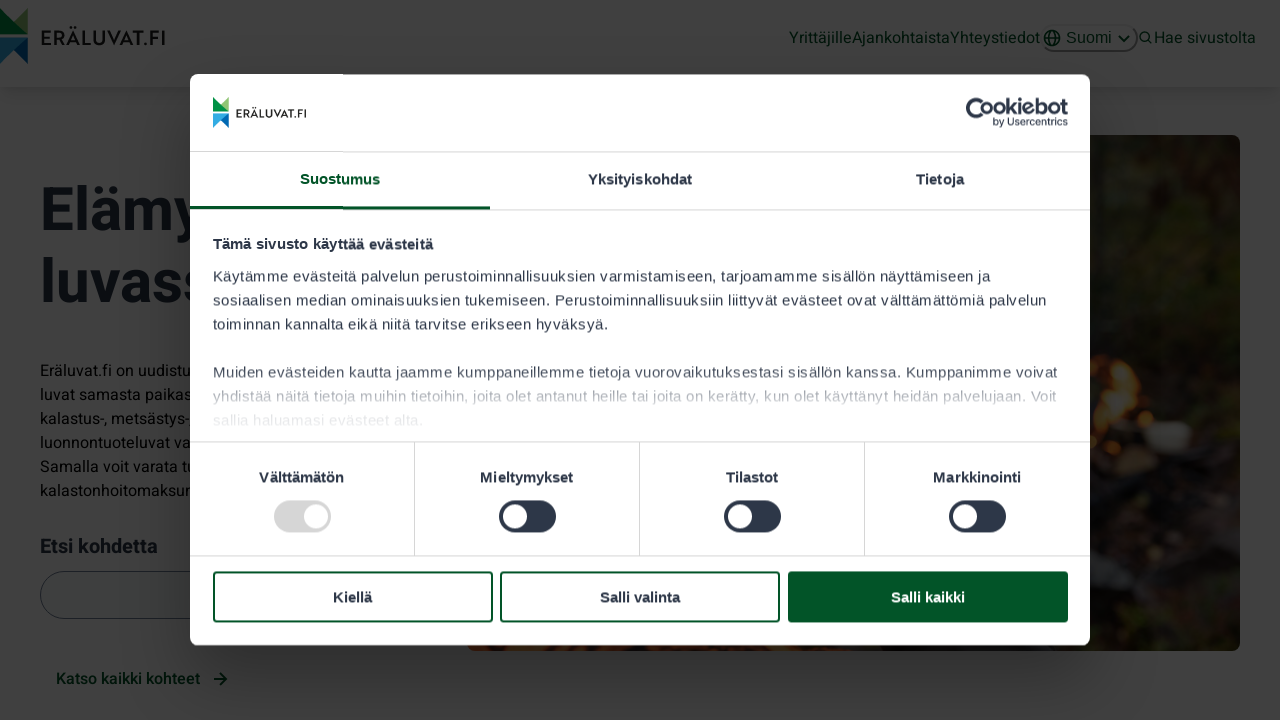

--- FILE ---
content_type: text/html; charset=utf-8
request_url: https://www.eraluvat.fi/
body_size: 37806
content:
<!DOCTYPE html><html lang="fi" data-sentry-element="Html" data-sentry-component="Document" data-sentry-source-file="_document.tsx"><head data-sentry-element="Head" data-sentry-source-file="_document.tsx"><meta charSet="utf-8"/><meta name="viewport" content="width=device-width"/><link href="/apple-touch-icon.png" rel="apple-touch-icon" sizes="180x180"/><link href="/favicon-32x32.png" rel="icon" sizes="32x32" type="image/png"/><link href="/favicon-16x16.png" rel="icon" sizes="16x16" type="image/png"/><link href="/favicon.ico" rel="icon"/><link href="/site.webmanifest" rel="manifest"/><meta content="#ffffff" name="msapplication-TileColor" data-sentry-element="meta" data-sentry-source-file="MainLayout.tsx"/><meta content="#ffffff" name="theme-color" data-sentry-element="meta" data-sentry-source-file="MainLayout.tsx"/><title>Eräluvat.fi | Eräluvat</title><meta name="robots" content="index,follow"/><meta name="description" content="Metsähallituksen kalastus-, metsästys- ja maastoliikenneluvat valtion alueille, varaus- ja vuokratuvat sekä valtion kalastonhoitomaksut."/><meta property="og:title" content="Eräluvat.fi"/><meta property="og:description" content="Elämyksiä luvassa!"/><meta property="og:url" content="https://www.eraluvat.fi/"/><meta property="og:image" content="https://era-static-public-content-production.s3.eu-central-1.amazonaws.com/media/Etusivu_Perhokalastaja_4608x3072_Mikko_Toermanen_Keksi_32c506399d.jpg"/><meta property="og:image:type" content="image/jpeg"/><meta property="og:image:width" content="4608"/><meta property="og:image:height" content="3072"/><meta property="og:site_name" content="Eräluvat"/><link rel="canonical" href="https://www.eraluvat.fi/"/><meta content="KTVC9VK9e01ld6dHjgRzZ4nM5xp3jw0-ybA_rQ_qKbc" name="google-site-verification"/><link rel="preload" href="https://era-static-public-content-production.s3.eu-central-1.amazonaws.com/media/xlarge_Etusivu_metsastys_hirviporukka_tulistelu_kahvi_5315_3543_katri_lehtola_keksi_f6458b0720.jpg" as="image" fetchpriority="high"/><meta name="next-head-count" content="23"/><link data-next-font="size-adjust" rel="preconnect" href="/" crossorigin="anonymous"/><link rel="preload" href="/_next/static/css/b6d81215f276d96d.css" as="style"/><link rel="stylesheet" href="/_next/static/css/b6d81215f276d96d.css" data-n-g=""/><noscript data-n-css=""></noscript><script defer="" nomodule="" src="/_next/static/chunks/polyfills-42372ed130431b0a.js" nonce="GUdqFMi5wSstPp7FcbaHk5XT3HX9FCj1"></script><script data-blockingmode="auto" data-cbid="696cf15b-83fe-4d8f-8dec-aebf7c4ede8c" data-culture="fi" id="Cookiebot" src="https://consent.cookiebot.com/uc.js" type="text/javascript" defer="" data-nscript="beforeInteractive" nonce="GUdqFMi5wSstPp7FcbaHk5XT3HX9FCj1"></script><script src="/_next/static/chunks/webpack-06f032aa8da1a487.js" defer="" nonce="GUdqFMi5wSstPp7FcbaHk5XT3HX9FCj1"></script><script src="/_next/static/chunks/framework-b7314ed62a1ab98a.js" defer="" nonce="GUdqFMi5wSstPp7FcbaHk5XT3HX9FCj1"></script><script src="/_next/static/chunks/main-b0767ad1c4446a05.js" defer="" nonce="GUdqFMi5wSstPp7FcbaHk5XT3HX9FCj1"></script><script src="/_next/static/chunks/pages/_app-798881cc9e759197.js" defer="" nonce="GUdqFMi5wSstPp7FcbaHk5XT3HX9FCj1"></script><script src="/_next/static/chunks/pages/index-8c0f81d2084152ef.js" defer="" nonce="GUdqFMi5wSstPp7FcbaHk5XT3HX9FCj1"></script><script src="/_next/static/5vXM939iGhdKCVRNPMapn/_buildManifest.js" defer="" nonce="GUdqFMi5wSstPp7FcbaHk5XT3HX9FCj1"></script><script src="/_next/static/5vXM939iGhdKCVRNPMapn/_ssgManifest.js" defer="" nonce="GUdqFMi5wSstPp7FcbaHk5XT3HX9FCj1"></script></head><body><div id="__next"><style data-emotion="css-global y0bz3w">:host,:root,[data-theme]{--chakra-ring-inset:var(--chakra-empty,/*!*/ /*!*/);--chakra-ring-offset-width:0px;--chakra-ring-offset-color:#fff;--chakra-ring-color:rgba(66, 153, 225, 0.6);--chakra-ring-offset-shadow:0 0 #0000;--chakra-ring-shadow:0 0 #0000;--chakra-space-x-reverse:0;--chakra-space-y-reverse:0;--era-colors-transparent:transparent;--era-colors-current:currentColor;--era-colors-black:#000000;--era-colors-white:#FFFFFF;--era-colors-whiteAlpha-50:rgba(255, 255, 255, 0.04);--era-colors-whiteAlpha-100:rgba(255, 255, 255, 0.06);--era-colors-whiteAlpha-200:rgba(255, 255, 255, 0.08);--era-colors-whiteAlpha-300:rgba(255, 255, 255, 0.16);--era-colors-whiteAlpha-400:rgba(255, 255, 255, 0.24);--era-colors-whiteAlpha-500:rgba(255, 255, 255, 0.36);--era-colors-whiteAlpha-600:rgba(255, 255, 255, 0.48);--era-colors-whiteAlpha-700:rgba(255, 255, 255, 0.64);--era-colors-whiteAlpha-800:rgba(255, 255, 255, 0.80);--era-colors-whiteAlpha-900:rgba(255, 255, 255, 0.92);--era-colors-blackAlpha-50:rgba(0, 0, 0, 0.04);--era-colors-blackAlpha-100:rgba(0, 0, 0, 0.06);--era-colors-blackAlpha-200:rgba(0, 0, 0, 0.08);--era-colors-blackAlpha-300:rgba(0, 0, 0, 0.16);--era-colors-blackAlpha-400:rgba(0, 0, 0, 0.24);--era-colors-blackAlpha-500:rgba(0, 0, 0, 0.36);--era-colors-blackAlpha-600:rgba(0, 0, 0, 0.48);--era-colors-blackAlpha-700:rgba(0, 0, 0, 0.64);--era-colors-blackAlpha-800:rgba(0, 0, 0, 0.80);--era-colors-blackAlpha-900:rgba(0, 0, 0, 0.92);--era-colors-gray-50:#F7FAFC;--era-colors-gray-100:#EDF2F7;--era-colors-gray-200:#E2E8F0;--era-colors-gray-300:#CBD5E0;--era-colors-gray-400:#A0AEC0;--era-colors-gray-500:#718096;--era-colors-gray-600:#4A5568;--era-colors-gray-700:#2D3748;--era-colors-gray-800:#1A202C;--era-colors-gray-900:#171923;--era-colors-red-50:#FFF5F5;--era-colors-red-100:#FED7D7;--era-colors-red-200:#FEB2B2;--era-colors-red-300:#FC8181;--era-colors-red-400:#F56565;--era-colors-red-500:#E53E3E;--era-colors-red-600:#C53030;--era-colors-red-700:#9B2C2C;--era-colors-red-800:#822727;--era-colors-red-900:#63171B;--era-colors-orange-50:#fdefe7;--era-colors-orange-100:#fbdece;--era-colors-orange-200:#f7bd9e;--era-colors-orange-300:#f29d6d;--era-colors-orange-400:#ee7c3d;--era-colors-orange-500:#EA5B0C;--era-colors-orange-600:#C05621;--era-colors-orange-700:#9C4221;--era-colors-orange-800:#7B341E;--era-colors-orange-900:#652B19;--era-colors-yellow-50:#FFFFF0;--era-colors-yellow-100:#FEFCBF;--era-colors-yellow-200:#FAF089;--era-colors-yellow-300:#F6E05E;--era-colors-yellow-400:#ECC94B;--era-colors-yellow-500:#D69E2E;--era-colors-yellow-600:#B7791F;--era-colors-yellow-700:#975A16;--era-colors-yellow-800:#744210;--era-colors-yellow-900:#5F370E;--era-colors-green-50:#E6F2EA;--era-colors-green-100:#D8E8D9;--era-colors-green-200:#ADD0B0;--era-colors-green-300:#7AB888;--era-colors-green-400:#34A262;--era-colors-green-500:#007929;--era-colors-green-600:#006D25;--era-colors-green-700:#025428;--era-colors-green-800:#22543D;--era-colors-green-900:#1C4532;--era-colors-teal-50:#E6FFFA;--era-colors-teal-100:#B2F5EA;--era-colors-teal-200:#81E6D9;--era-colors-teal-300:#4FD1C5;--era-colors-teal-400:#38B2AC;--era-colors-teal-500:#319795;--era-colors-teal-600:#2C7A7B;--era-colors-teal-700:#285E61;--era-colors-teal-800:#234E52;--era-colors-teal-900:#1D4044;--era-colors-blue-50:#EAEEF8;--era-colors-blue-100:#D5DEF2;--era-colors-blue-200:#A9BDE2;--era-colors-blue-300:#789ED3;--era-colors-blue-400:#3E81C3;--era-colors-blue-500:#0069B3;--era-colors-blue-600:#00548f;--era-colors-blue-700:#003762;--era-colors-blue-800:#002a48;--era-colors-blue-900:#001524;--era-colors-cyan-50:#EDFDFD;--era-colors-cyan-100:#C4F1F9;--era-colors-cyan-200:#9DECF9;--era-colors-cyan-300:#76E4F7;--era-colors-cyan-400:#0BC5EA;--era-colors-cyan-500:#00B5D8;--era-colors-cyan-600:#00A3C4;--era-colors-cyan-700:#0987A0;--era-colors-cyan-800:#086F83;--era-colors-cyan-900:#065666;--era-colors-purple-50:#FAF5FF;--era-colors-purple-100:#E9D8FD;--era-colors-purple-200:#D6BCFA;--era-colors-purple-300:#B794F4;--era-colors-purple-400:#9F7AEA;--era-colors-purple-500:#805AD5;--era-colors-purple-600:#6B46C1;--era-colors-purple-700:#553C9A;--era-colors-purple-800:#44337A;--era-colors-purple-900:#322659;--era-colors-pink-50:#FFF5F7;--era-colors-pink-100:#FED7E2;--era-colors-pink-200:#FBB6CE;--era-colors-pink-300:#F687B3;--era-colors-pink-400:#ED64A6;--era-colors-pink-500:#D53F8C;--era-colors-pink-600:#B83280;--era-colors-pink-700:#97266D;--era-colors-pink-800:#702459;--era-colors-pink-900:#521B41;--era-colors-linkedin-50:#E8F4F9;--era-colors-linkedin-100:#CFEDFB;--era-colors-linkedin-200:#9BDAF3;--era-colors-linkedin-300:#68C7EC;--era-colors-linkedin-400:#34B3E4;--era-colors-linkedin-500:#00A0DC;--era-colors-linkedin-600:#008CC9;--era-colors-linkedin-700:#0077B5;--era-colors-linkedin-800:#005E93;--era-colors-linkedin-900:#004471;--era-colors-facebook-50:#E8F4F9;--era-colors-facebook-100:#D9DEE9;--era-colors-facebook-200:#B7C2DA;--era-colors-facebook-300:#6482C0;--era-colors-facebook-400:#4267B2;--era-colors-facebook-500:#385898;--era-colors-facebook-600:#314E89;--era-colors-facebook-700:#29487D;--era-colors-facebook-800:#223B67;--era-colors-facebook-900:#1E355B;--era-colors-messenger-50:#D0E6FF;--era-colors-messenger-100:#B9DAFF;--era-colors-messenger-200:#A2CDFF;--era-colors-messenger-300:#7AB8FF;--era-colors-messenger-400:#2E90FF;--era-colors-messenger-500:#0078FF;--era-colors-messenger-600:#0063D1;--era-colors-messenger-700:#0052AC;--era-colors-messenger-800:#003C7E;--era-colors-messenger-900:#002C5C;--era-colors-whatsapp-50:#dffeec;--era-colors-whatsapp-100:#b9f5d0;--era-colors-whatsapp-200:#90edb3;--era-colors-whatsapp-300:#65e495;--era-colors-whatsapp-400:#3cdd78;--era-colors-whatsapp-500:#22c35e;--era-colors-whatsapp-600:#179848;--era-colors-whatsapp-700:#0c6c33;--era-colors-whatsapp-800:#01421c;--era-colors-whatsapp-900:#001803;--era-colors-twitter-50:#E5F4FD;--era-colors-twitter-100:#C8E9FB;--era-colors-twitter-200:#A8DCFA;--era-colors-twitter-300:#83CDF7;--era-colors-twitter-400:#57BBF5;--era-colors-twitter-500:#1DA1F2;--era-colors-twitter-600:#1A94DA;--era-colors-twitter-700:#1681BF;--era-colors-twitter-800:#136B9E;--era-colors-twitter-900:#0D4D71;--era-colors-telegram-50:#E3F2F9;--era-colors-telegram-100:#C5E4F3;--era-colors-telegram-200:#A2D4EC;--era-colors-telegram-300:#7AC1E4;--era-colors-telegram-400:#47A9DA;--era-colors-telegram-500:#0088CC;--era-colors-telegram-600:#007AB8;--era-colors-telegram-700:#006BA1;--era-colors-telegram-800:#005885;--era-colors-telegram-900:#003F5E;--era-colors-metsahallitusBeige-500:#F4F2EF;--era-colors-metsahallitusYellow-500:#FECA3A;--era-borders-none:0;--era-borders-1px:1px solid;--era-borders-2px:2px solid;--era-borders-4px:4px solid;--era-borders-8px:8px solid;--era-fonts-body:'Heebo',Helvetica,Arial,sans-serif;--era-fonts-heading:'Heebo',Helvetica,Arial,sans-serif;--era-fontSizes-3xs:0.45rem;--era-fontSizes-2xs:0.625rem;--era-fontSizes-xs:0.75rem;--era-fontSizes-sm:0.875rem;--era-fontSizes-md:1rem;--era-fontSizes-lg:1.125rem;--era-fontSizes-xl:1.25rem;--era-fontSizes-2xl:1.5rem;--era-fontSizes-3xl:1.875rem;--era-fontSizes-4xl:2.25rem;--era-fontSizes-5xl:3rem;--era-fontSizes-6xl:3.75rem;--era-fontSizes-7xl:4.5rem;--era-fontSizes-8xl:6rem;--era-fontSizes-9xl:8rem;--era-fontWeights-hairline:100;--era-fontWeights-thin:200;--era-fontWeights-light:300;--era-fontWeights-normal:400;--era-fontWeights-medium:500;--era-fontWeights-semibold:600;--era-fontWeights-bold:700;--era-fontWeights-extrabold:800;--era-fontWeights-black:900;--era-letterSpacings-tighter:-0.05em;--era-letterSpacings-tight:-0.025em;--era-letterSpacings-normal:0;--era-letterSpacings-wide:0.025em;--era-letterSpacings-wider:0.05em;--era-letterSpacings-widest:0.1em;--era-lineHeights-3:.75rem;--era-lineHeights-4:1rem;--era-lineHeights-5:1.25rem;--era-lineHeights-6:1.5rem;--era-lineHeights-7:1.75rem;--era-lineHeights-8:2rem;--era-lineHeights-9:2.25rem;--era-lineHeights-10:2.5rem;--era-lineHeights-normal:normal;--era-lineHeights-none:1;--era-lineHeights-shorter:1.25;--era-lineHeights-short:1.375;--era-lineHeights-base:1.5;--era-lineHeights-tall:1.625;--era-lineHeights-taller:2;--era-radii-none:0;--era-radii-sm:0.125rem;--era-radii-base:0.25rem;--era-radii-md:0.375rem;--era-radii-lg:0.5rem;--era-radii-xl:0.75rem;--era-radii-2xl:1rem;--era-radii-3xl:1.5rem;--era-radii-full:9999px;--era-space-1:0.25rem;--era-space-2:0.5rem;--era-space-3:0.75rem;--era-space-4:1rem;--era-space-5:1.25rem;--era-space-6:1.5rem;--era-space-7:1.75rem;--era-space-8:2rem;--era-space-9:2.25rem;--era-space-10:2.5rem;--era-space-12:3rem;--era-space-14:3.5rem;--era-space-16:4rem;--era-space-20:5rem;--era-space-24:6rem;--era-space-28:7rem;--era-space-32:8rem;--era-space-36:9rem;--era-space-40:10rem;--era-space-44:11rem;--era-space-48:12rem;--era-space-52:13rem;--era-space-56:14rem;--era-space-60:15rem;--era-space-64:16rem;--era-space-72:18rem;--era-space-80:20rem;--era-space-96:24rem;--era-space-px:1px;--era-space-0-5:0.125rem;--era-space-1-5:0.375rem;--era-space-2-5:0.625rem;--era-space-3-5:0.875rem;--era-shadows-xs:0 0 0 1px rgba(0, 0, 0, 0.05);--era-shadows-sm:0 1px 2px 0 rgba(0, 0, 0, 0.05);--era-shadows-base:0 1px 3px 0 rgba(0, 0, 0, 0.1),0 1px 2px 0 rgba(0, 0, 0, 0.06);--era-shadows-md:0 4px 6px -1px rgba(0, 0, 0, 0.1),0 2px 4px -1px rgba(0, 0, 0, 0.06);--era-shadows-lg:0 10px 15px -3px rgba(0, 0, 0, 0.1),0 4px 6px -2px rgba(0, 0, 0, 0.05);--era-shadows-xl:0 20px 25px -5px rgba(0, 0, 0, 0.1),0 10px 10px -5px rgba(0, 0, 0, 0.04);--era-shadows-2xl:0 25px 50px -12px rgba(0, 0, 0, 0.25);--era-shadows-outline:0 0 0 3px #2557A7;--era-shadows-inner:inset 0 2px 4px 0 rgba(0,0,0,0.06);--era-shadows-none:none;--era-shadows-dark-lg:rgba(0, 0, 0, 0.1) 0px 0px 0px 1px,rgba(0, 0, 0, 0.2) 0px 5px 10px,rgba(0, 0, 0, 0.4) 0px 15px 40px;--era-sizes-1:0.25rem;--era-sizes-2:0.5rem;--era-sizes-3:0.75rem;--era-sizes-4:1rem;--era-sizes-5:1.25rem;--era-sizes-6:1.5rem;--era-sizes-7:1.75rem;--era-sizes-8:2rem;--era-sizes-9:2.25rem;--era-sizes-10:2.5rem;--era-sizes-12:3rem;--era-sizes-14:3.5rem;--era-sizes-16:4rem;--era-sizes-20:5rem;--era-sizes-24:6rem;--era-sizes-28:7rem;--era-sizes-32:8rem;--era-sizes-36:9rem;--era-sizes-40:10rem;--era-sizes-44:11rem;--era-sizes-48:12rem;--era-sizes-52:13rem;--era-sizes-56:14rem;--era-sizes-60:15rem;--era-sizes-64:16rem;--era-sizes-72:18rem;--era-sizes-80:20rem;--era-sizes-96:24rem;--era-sizes-px:1px;--era-sizes-0-5:0.125rem;--era-sizes-1-5:0.375rem;--era-sizes-2-5:0.625rem;--era-sizes-3-5:0.875rem;--era-sizes-max:max-content;--era-sizes-min:min-content;--era-sizes-full:100%;--era-sizes-3xs:14rem;--era-sizes-2xs:16rem;--era-sizes-xs:20rem;--era-sizes-sm:24rem;--era-sizes-md:28rem;--era-sizes-lg:32rem;--era-sizes-xl:36rem;--era-sizes-2xl:42rem;--era-sizes-3xl:48rem;--era-sizes-4xl:56rem;--era-sizes-5xl:64rem;--era-sizes-6xl:72rem;--era-sizes-7xl:80rem;--era-sizes-8xl:90rem;--era-sizes-prose:60ch;--era-sizes-container-sm:640px;--era-sizes-container-md:918px;--era-sizes-container-lg:1280px;--era-sizes-container-xl:1600px;--era-sizes-container-text:52.5rem;--era-zIndices-hide:-1;--era-zIndices-auto:auto;--era-zIndices-base:0;--era-zIndices-docked:10;--era-zIndices-dropdown:1000;--era-zIndices-sticky:1100;--era-zIndices-banner:1200;--era-zIndices-overlay:1300;--era-zIndices-modal:1400;--era-zIndices-popover:1500;--era-zIndices-skipLink:1600;--era-zIndices-toast:1700;--era-zIndices-tooltip:1800;--era-transition-property-common:background-color,border-color,color,fill,stroke,opacity,box-shadow,transform;--era-transition-property-colors:background-color,border-color,color,fill,stroke;--era-transition-property-dimensions:width,height;--era-transition-property-position:left,right,top,bottom;--era-transition-property-background:background-color,background-image,background-position;--era-transition-easing-ease-in:cubic-bezier(0.4, 0, 1, 1);--era-transition-easing-ease-out:cubic-bezier(0, 0, 0.2, 1);--era-transition-easing-ease-in-out:cubic-bezier(0.4, 0, 0.2, 1);--era-transition-duration-ultra-fast:50ms;--era-transition-duration-faster:100ms;--era-transition-duration-fast:150ms;--era-transition-duration-normal:200ms;--era-transition-duration-slow:300ms;--era-transition-duration-slower:400ms;--era-transition-duration-ultra-slow:500ms;--era-blur-none:0;--era-blur-sm:4px;--era-blur-base:8px;--era-blur-md:12px;--era-blur-lg:16px;--era-blur-xl:24px;--era-blur-2xl:40px;--era-blur-3xl:64px;--era-breakpoints-base:0em;--era-breakpoints-sm:30em;--era-breakpoints-md:48em;--era-breakpoints-lg:62em;--era-breakpoints-xl:80em;--era-breakpoints-2xl:96em;--era-breakpoints-3xl:112em;}.chakra-ui-light :host:not([data-theme]),.chakra-ui-light :root:not([data-theme]),.chakra-ui-light [data-theme]:not([data-theme]),[data-theme=light] :host:not([data-theme]),[data-theme=light] :root:not([data-theme]),[data-theme=light] [data-theme]:not([data-theme]),:host[data-theme=light],:root[data-theme=light],[data-theme][data-theme=light]{--era-colors-chakra-body-text:var(--era-colors-gray-800);--era-colors-chakra-body-bg:var(--era-colors-white);--era-colors-chakra-border-color:var(--era-colors-gray-200);--era-colors-chakra-inverse-text:var(--era-colors-white);--era-colors-chakra-subtle-bg:var(--era-colors-gray-100);--era-colors-chakra-subtle-text:var(--era-colors-gray-600);--era-colors-chakra-placeholder-color:var(--era-colors-gray-500);}.chakra-ui-dark :host:not([data-theme]),.chakra-ui-dark :root:not([data-theme]),.chakra-ui-dark [data-theme]:not([data-theme]),[data-theme=dark] :host:not([data-theme]),[data-theme=dark] :root:not([data-theme]),[data-theme=dark] [data-theme]:not([data-theme]),:host[data-theme=dark],:root[data-theme=dark],[data-theme][data-theme=dark]{--era-colors-chakra-body-text:var(--era-colors-whiteAlpha-900);--era-colors-chakra-body-bg:var(--era-colors-gray-800);--era-colors-chakra-border-color:var(--era-colors-whiteAlpha-300);--era-colors-chakra-inverse-text:var(--era-colors-gray-800);--era-colors-chakra-subtle-bg:var(--era-colors-gray-700);--era-colors-chakra-subtle-text:var(--era-colors-gray-400);--era-colors-chakra-placeholder-color:var(--era-colors-whiteAlpha-400);}</style><style data-emotion="css-global fubdgu">html{line-height:1.5;-webkit-text-size-adjust:100%;font-family:system-ui,sans-serif;-webkit-font-smoothing:antialiased;text-rendering:optimizeLegibility;-moz-osx-font-smoothing:grayscale;touch-action:manipulation;}body{position:relative;min-height:100%;margin:0;font-feature-settings:"kern";}:where(*, *::before, *::after){border-width:0;border-style:solid;box-sizing:border-box;word-wrap:break-word;}main{display:block;}hr{border-top-width:1px;box-sizing:content-box;height:0;overflow:visible;}:where(pre, code, kbd,samp){font-family:SFMono-Regular,Menlo,Monaco,Consolas,monospace;font-size:1em;}a{background-color:transparent;color:inherit;-webkit-text-decoration:inherit;text-decoration:inherit;}abbr[title]{border-bottom:none;-webkit-text-decoration:underline;text-decoration:underline;-webkit-text-decoration:underline dotted;-webkit-text-decoration:underline dotted;text-decoration:underline dotted;}:where(b, strong){font-weight:bold;}small{font-size:80%;}:where(sub,sup){font-size:75%;line-height:0;position:relative;vertical-align:baseline;}sub{bottom:-0.25em;}sup{top:-0.5em;}img{border-style:none;}:where(button, input, optgroup, select, textarea){font-family:inherit;font-size:100%;line-height:1.15;margin:0;}:where(button, input){overflow:visible;}:where(button, select){text-transform:none;}:where(
          button::-moz-focus-inner,
          [type="button"]::-moz-focus-inner,
          [type="reset"]::-moz-focus-inner,
          [type="submit"]::-moz-focus-inner
        ){border-style:none;padding:0;}fieldset{padding:0.35em 0.75em 0.625em;}legend{box-sizing:border-box;color:inherit;display:table;max-width:100%;padding:0;white-space:normal;}progress{vertical-align:baseline;}textarea{overflow:auto;}:where([type="checkbox"], [type="radio"]){box-sizing:border-box;padding:0;}input[type="number"]::-webkit-inner-spin-button,input[type="number"]::-webkit-outer-spin-button{-webkit-appearance:none!important;}input[type="number"]{-moz-appearance:textfield;}input[type="search"]{-webkit-appearance:textfield;outline-offset:-2px;}input[type="search"]::-webkit-search-decoration{-webkit-appearance:none!important;}::-webkit-file-upload-button{-webkit-appearance:button;font:inherit;}details{display:block;}summary{display:-webkit-box;display:-webkit-list-item;display:-ms-list-itembox;display:list-item;}template{display:none;}[hidden]{display:none!important;}:where(
          blockquote,
          dl,
          dd,
          h1,
          h2,
          h3,
          h4,
          h5,
          h6,
          hr,
          figure,
          p,
          pre
        ){margin:0;}button{background:transparent;padding:0;}fieldset{margin:0;padding:0;}:where(ol, ul){margin:0;padding:0;}textarea{resize:vertical;}:where(button, [role="button"]){cursor:pointer;}button::-moz-focus-inner{border:0!important;}table{border-collapse:collapse;}:where(h1, h2, h3, h4, h5, h6){font-size:inherit;font-weight:inherit;}:where(button, input, optgroup, select, textarea){padding:0;line-height:inherit;color:inherit;}:where(img, svg, video, canvas, audio, iframe, embed, object){display:block;}:where(img, video){max-width:100%;height:auto;}[data-js-focus-visible] :focus:not([data-focus-visible-added]):not(
          [data-focus-visible-disabled]
        ){outline:none;box-shadow:none;}select::-ms-expand{display:none;}:root,:host{--chakra-vh:100vh;}@supports (height: -webkit-fill-available){:root,:host{--chakra-vh:-webkit-fill-available;}}@supports (height: -moz-fill-available){:root,:host{--chakra-vh:-moz-fill-available;}}@supports (height: 100dvh){:root,:host{--chakra-vh:100dvh;}}</style><style data-emotion="css-global peeda0">body{font-family:var(--era-fonts-body);color:var(--era-colors-black);background:var(--era-colors-chakra-body-bg);transition-property:background-color;transition-duration:var(--era-transition-duration-normal);line-height:var(--era-lineHeights-base);}*::-webkit-input-placeholder{color:var(--era-colors-chakra-placeholder-color);}*::-moz-placeholder{color:var(--era-colors-chakra-placeholder-color);}*:-ms-input-placeholder{color:var(--era-colors-chakra-placeholder-color);}*::placeholder{color:var(--era-colors-chakra-placeholder-color);}*,*::before,::after{border-color:var(--era-colors-chakra-border-color);}.chakra-collapse[style*="height: auto"]{overflow:initial!important;}.eraRichTextEditor.ProseMirror{border:0;border-radius:6px;outline:2px solid transparent;padding:var(--era-space-8);}.eraRichTextEditor.ProseMirror>*{margin-bottom:1em;}.eraRichTextEditor.ProseMirror a{color:blue;-webkit-text-decoration:underline;text-decoration:underline;}.eraRichTextEditor.ProseMirror h1{font-size:36px;}.eraRichTextEditor.ProseMirror h1,.eraRichTextEditor.ProseMirror h2,.eraRichTextEditor.ProseMirror h3,.eraRichTextEditor.ProseMirror h4{font-weight:var(--era-fontWeights-bold);margin-bottom:0.5em;}.eraRichTextEditor.ProseMirror h2{font-size:30px;}.eraRichTextEditor.ProseMirror h3{font-size:20px;}.eraRichTextEditor.ProseMirror h4{font-size:16px;}.eraRichTextEditor.ProseMirror hr{margin:1em 0;}.eraRichTextEditor.ProseMirror pre{background:var(--era-colors-gray-50);margin:1em 0;padding:1em;}.eraRichTextEditor.ProseMirror ul,.eraRichTextEditor.ProseMirror ol{padding-left:var(--era-space-6);}.eraRichTextEditor.ProseMirror[contenteditable=false]{outline:2px solid transparent;outline-offset:2px;}.eraRichTextEditor.ProseMirror[contenteditable=true]:focus,.eraRichTextEditor.ProseMirror[contenteditable=true][data-focus]{border-color:#0069B3;border-width:1px;box-shadow:0 0 1px #0069B3;outline-color:#0069B3;}</style><style data-emotion="css 1semp7b">.css-1semp7b{-webkit-user-select:none;-moz-user-select:none;-ms-user-select:none;user-select:none;border:0;height:1px;width:1px;margin:-1px;padding:0px;outline:2px solid transparent;outline-offset:2px;overflow:hidden;position:absolute;clip:rect(0 0 0 0);border-radius:var(--era-radii-md);font-weight:var(--era-fontWeights-semibold);z-index:9007199254740991;}.css-1semp7b:focus-visible,.css-1semp7b[data-focus-visible]{box-shadow:var(--era-shadows-outline);padding:var(--era-space-4);position:fixed;top:var(--era-space-6);left:var(--era-space-6);--skip-link-bg:var(--era-colors-white);background:var(--skip-link-bg);}.chakra-ui-dark .css-1semp7b:focus-visible:not([data-theme]),.chakra-ui-dark .css-1semp7b[data-focus-visible]:not([data-theme]),[data-theme=dark] .css-1semp7b:focus-visible:not([data-theme]),[data-theme=dark] .css-1semp7b[data-focus-visible]:not([data-theme]),.css-1semp7b:focus-visible[data-theme=dark],.css-1semp7b[data-focus-visible][data-theme=dark]{--skip-link-bg:var(--era-colors-gray-700);}.css-1semp7b:focus,.css-1semp7b[data-focus]{clip:auto;width:auto;height:auto;}</style><a data-sentry-element="SkipNavLink" data-sentry-source-file="MainLayout.tsx" href="#eraluvat-content" class="css-1semp7b">Hyppää sisältöön</a><style data-emotion="css zf0iqh">.css-zf0iqh{display:-webkit-box;display:-webkit-flex;display:-ms-flexbox;display:flex;-webkit-flex-direction:column;-ms-flex-direction:column;flex-direction:column;min-height:100vh;}</style><div data-sentry-element="Box" data-sentry-source-file="MainLayout.tsx" class="css-zf0iqh"><header aria-label="Eräluvat-ylätunniste" class="no-print css-0" data-sentry-element="Box" data-sentry-source-file="MainLayout.tsx"><style data-emotion="css h9umap">.css-h9umap{z-index:1002;}</style><div data-sentry-element="Box" data-sentry-component="Navbar" data-sentry-source-file="Navbar.tsx" class="css-h9umap"><div data-focus-guard="true" tabindex="-1" style="width:1px;height:0px;padding:0;overflow:hidden;position:fixed;top:1px;left:1px"></div><div data-focus-lock-disabled="disabled"><div data-sentry-element="Box" data-sentry-source-file="Navbar.tsx" class="css-0"><style data-emotion="css 15jgb3j">.css-15jgb3j{display:-webkit-box;display:-webkit-flex;display:-ms-flexbox;display:flex;-webkit-align-items:stretch;-webkit-box-align:stretch;-ms-flex-align:stretch;align-items:stretch;-webkit-flex-direction:column;-ms-flex-direction:column;flex-direction:column;background-color:var(--era-colors-white);position:relative;box-shadow:var(--era-shadows-md);z-index:5;}@media screen and (min-width: 80em){.css-15jgb3j{box-shadow:var(--era-shadows-lg);}}</style><div class="chakra-stack css-15jgb3j" data-sentry-element="VStack" data-sentry-source-file="Navbar.tsx"><style data-emotion="css 10943wk">.css-10943wk{display:-webkit-box;display:-webkit-flex;display:-ms-flexbox;display:flex;-webkit-align-items:stretch;-webkit-box-align:stretch;-ms-flex-align:stretch;align-items:stretch;-webkit-flex-direction:column;-ms-flex-direction:column;flex-direction:column;gap:0.5rem;padding-bottom:0px;padding-top:0px;z-index:5;}@media screen and (min-width: 80em){.css-10943wk{padding-bottom:var(--era-space-4);padding-top:var(--era-space-2);}}</style><div class="chakra-stack css-10943wk" data-sentry-element="VStack" data-sentry-source-file="Navbar.tsx"><style data-emotion="css 15if80m">.css-15if80m{display:-webkit-box;display:-webkit-flex;display:-ms-flexbox;display:flex;-webkit-align-items:center;-webkit-box-align:center;-ms-flex-align:center;align-items:center;-webkit-flex-direction:row;-ms-flex-direction:row;flex-direction:row;gap:var(--era-space-2);}@media screen and (min-width: 80em){.css-15if80m{-webkit-align-items:flex-start;-webkit-box-align:flex-start;-ms-flex-align:flex-start;align-items:flex-start;gap:var(--era-space-6);}}</style><div class="chakra-stack css-15if80m" data-sentry-element="HStack" data-sentry-source-file="Navbar.tsx"><nav aria-label="Päänavigointi" class="css-0"><style data-emotion="css 132xjiw">.css-132xjiw{-webkit-appearance:none;-moz-appearance:none;-ms-appearance:none;appearance:none;-webkit-align-items:center;-webkit-box-align:center;-ms-flex-align:center;align-items:center;-webkit-box-pack:center;-ms-flex-pack:center;-webkit-justify-content:center;justify-content:center;-webkit-user-select:none;-moz-user-select:none;-ms-user-select:none;user-select:none;position:relative;white-space:nowrap;vertical-align:middle;outline:2px solid transparent;outline-offset:2px;line-height:1.2;border-radius:var(--era-radii-none);font-weight:500;transition-property:var(--era-transition-property-common);transition-duration:var(--era-transition-duration-normal);-webkit-text-decoration:none;text-decoration:none;font-size:var(--era-fontSizes-md);-webkit-padding-start:var(--era-space-4);padding-inline-start:var(--era-space-4);-webkit-padding-end:var(--era-space-4);padding-inline-end:var(--era-space-4);color:var(--era-colors-green-700);background:var(--era-colors-transparent);padding:0px;border-color:var(--era-colors-gray-100);border-right-width:1px;border-style:solid;display:-webkit-box;display:-webkit-flex;display:-ms-flexbox;display:flex;height:var(--era-sizes-16);min-height:var(--era-sizes-16);min-width:var(--era-sizes-16);width:var(--era-sizes-16);}.css-132xjiw:focus-visible,.css-132xjiw[data-focus-visible]{box-shadow:var(--era-shadows-outline);}.css-132xjiw:disabled,.css-132xjiw[disabled],.css-132xjiw[aria-disabled=true],.css-132xjiw[data-disabled]{opacity:0.5;cursor:not-allowed;box-shadow:var(--era-shadows-none);color:var(--era-colors-gray-700);}.css-132xjiw:active,.css-132xjiw[data-active]{background:var(--era-colors-green-100);background-color:var(--era-colors-gray-200);}.css-132xjiw:focus,.css-132xjiw[data-focus]{background:var(--era-colors-blue-50);}.css-132xjiw:hover,.css-132xjiw[data-hover]{background:inherit;}@media screen and (min-width: 80em){.css-132xjiw{display:none;}}</style><button type="button" class="chakra-button css-132xjiw" aria-label="Avaa valikko" data-sentry-element="IconButton" data-sentry-component="MobileMenuButton" data-sentry-source-file="MobileMenuButton.tsx"><style data-emotion="css div791">.css-div791{width:var(--era-sizes-8);height:var(--era-sizes-8);display:inline-block;line-height:1em;-webkit-flex-shrink:0;-ms-flex-negative:0;flex-shrink:0;color:currentColor;}</style><svg stroke="currentColor" fill="currentColor" stroke-width="0" viewBox="0 0 24 24" focusable="false" class="chakra-icon css-div791" aria-hidden="true" height="1em" width="1em" xmlns="http://www.w3.org/2000/svg"><path d="M4 6h16v2H4zm0 5h16v2H4zm0 5h16v2H4z"></path></svg></button><style data-emotion="css gyp8mm">.css-gyp8mm{visibility:hidden;}</style><div data-sentry-element="Box" data-sentry-component="Collapse" data-sentry-source-file="Collapse.tsx" class="css-gyp8mm"><div data-sentry-element="ChakraCollapse" data-sentry-source-file="Collapse.tsx" class="chakra-collapse" style="overflow:hidden;display:none;opacity:0;height:0px"><style data-emotion="css elm7y4">.css-elm7y4{background:var(--era-colors-transparent);bottom:0px;left:0px;position:fixed;right:0px;top:0px;z-index:1;}</style><div class="css-elm7y4"></div><style data-emotion="css b4tewx">.css-b4tewx{left:0px;position:absolute;width:100%;z-index:3;}</style><div class="css-b4tewx"><div class="width-before-scroll-bar"><style data-emotion="css nr37qa">.css-nr37qa{display:-webkit-box;display:-webkit-flex;display:-ms-flexbox;display:flex;-webkit-align-items:stretch;-webkit-box-align:stretch;-ms-flex-align:stretch;align-items:stretch;-webkit-flex-direction:column;-ms-flex-direction:column;flex-direction:column;background-color:var(--era-colors-white);height:calc(100vh - 0px);overflow:auto;width:var(--era-sizes-full);}</style><div class="chakra-stack css-nr37qa" aria-hidden="true"><style data-emotion="css zgzm6">.css-zgzm6{border-width:0;-webkit-align-self:stretch;-ms-flex-item-align:stretch;align-self:stretch;border-color:inherit;width:auto;height:auto;}</style><div class="chakra-stack__divider css-zgzm6"></div><style data-emotion="css xkk4x5">.css-xkk4x5{border-width:0;-webkit-align-self:stretch;-ms-flex-item-align:stretch;align-self:stretch;border-color:inherit;width:auto;height:auto;}.css-xkk4x5{margin-top:0px;margin-bottom:0px;-webkit-margin-start:0px;margin-inline-start:0px;-webkit-margin-end:0px;margin-inline-end:0px;border-left-width:0;border-bottom-width:1px;}</style><div class="chakra-stack__divider css-xkk4x5"></div><style data-emotion="css zsoya5">.css-zsoya5{display:-webkit-box;display:-webkit-flex;display:-ms-flexbox;display:flex;-webkit-align-items:stretch;-webkit-box-align:stretch;-ms-flex-align:stretch;align-items:stretch;-webkit-flex-direction:column;-ms-flex-direction:column;flex-direction:column;}</style><nav class="chakra-stack css-zsoya5" aria-label="Päävalikko"><ul class="css-0"><style data-emotion="css szav05">.css-szav05{-webkit-align-items:center;-webkit-box-align:center;-ms-flex-align:center;align-items:center;color:var(--era-colors-green-700);display:-webkit-box;display:-webkit-flex;display:-ms-flexbox;display:flex;-webkit-box-pack:justify;-webkit-justify-content:space-between;justify-content:space-between;}</style><li data-group="true" tabindex="-1" data-sentry-element="Box" data-sentry-component="MobileMenuLink" data-sentry-source-file="MobileMenuLink.tsx" class="css-szav05"><style data-emotion="css 12cordh">.css-12cordh{transition-property:var(--era-transition-property-common);transition-duration:var(--era-transition-duration-fast);transition-timing-function:var(--era-transition-easing-ease-out);cursor:pointer;outline:2px solid transparent;outline-offset:2px;font-weight:var(--era-fontWeights-medium);-webkit-padding-start:var(--era-space-6);padding-inline-start:var(--era-space-6);-webkit-padding-end:var(--era-space-6);padding-inline-end:var(--era-space-6);padding-top:var(--era-space-3);padding-bottom:var(--era-space-3);-webkit-transition:all 100ms ease-in-out;transition:all 100ms ease-in-out;color:var(--era-colors-green-500);-webkit-text-decoration:underline;text-decoration:underline;}.css-12cordh:focus-visible,.css-12cordh[data-focus-visible]{box-shadow:var(--era-shadows-outline);}.css-12cordh:hover,.css-12cordh[data-hover]{color:var(--era-colors-green-500);-webkit-text-decoration:underline;text-decoration:underline;}</style><a class="chakra-link css-12cordh" tabindex="-1" href="/">Etusivu</a></li><li data-group="true" tabindex="-1" data-sentry-element="Box" data-sentry-component="MobileMenuLink" data-sentry-source-file="MobileMenuLink.tsx" class="css-szav05"><style data-emotion="css s877s8">.css-s877s8{transition-property:var(--era-transition-property-common);transition-duration:var(--era-transition-duration-fast);transition-timing-function:var(--era-transition-easing-ease-out);cursor:pointer;outline:2px solid transparent;outline-offset:2px;color:var(--era-colors-green-700);font-weight:var(--era-fontWeights-medium);-webkit-padding-start:var(--era-space-6);padding-inline-start:var(--era-space-6);-webkit-padding-end:var(--era-space-6);padding-inline-end:var(--era-space-6);padding-top:var(--era-space-3);padding-bottom:var(--era-space-3);-webkit-text-decoration:none;text-decoration:none;-webkit-transition:all 100ms ease-in-out;transition:all 100ms ease-in-out;}.css-s877s8:focus-visible,.css-s877s8[data-focus-visible]{box-shadow:var(--era-shadows-outline);}.css-s877s8:hover,.css-s877s8[data-hover]{color:var(--era-colors-green-500);-webkit-text-decoration:underline;text-decoration:underline;}</style><a class="chakra-link css-s877s8" tabindex="-1" href="/kohteet">Kohteet</a></li><li data-group="true" tabindex="-1" data-sentry-element="Box" data-sentry-component="MobileMenuLink" data-sentry-source-file="MobileMenuLink.tsx" class="css-szav05"><a class="chakra-link css-s877s8" tabindex="-1" href="/kalastus">Kalastus</a><style data-emotion="css cla0xj">.css-cla0xj{display:-webkit-inline-box;display:-webkit-inline-flex;display:-ms-inline-flexbox;display:inline-flex;-webkit-appearance:none;-moz-appearance:none;-ms-appearance:none;appearance:none;-webkit-align-items:center;-webkit-box-align:center;-ms-flex-align:center;align-items:center;-webkit-box-pack:center;-ms-flex-pack:center;-webkit-justify-content:center;justify-content:center;-webkit-user-select:none;-moz-user-select:none;-ms-user-select:none;user-select:none;position:relative;white-space:nowrap;vertical-align:middle;outline:2px solid transparent;outline-offset:2px;line-height:1.2;border-radius:30px;font-weight:500;transition-property:var(--era-transition-property-common);transition-duration:var(--era-transition-duration-normal);-webkit-text-decoration:none;text-decoration:none;height:var(--era-sizes-10);min-width:var(--era-sizes-10);font-size:var(--era-fontSizes-md);-webkit-padding-start:var(--era-space-4);padding-inline-start:var(--era-space-4);-webkit-padding-end:var(--era-space-4);padding-inline-end:var(--era-space-4);color:var(--era-colors-green-700);background:var(--era-colors-transparent);padding:0px;margin-right:var(--era-space-4);}.css-cla0xj:focus-visible,.css-cla0xj[data-focus-visible]{box-shadow:var(--era-shadows-outline);}.css-cla0xj:disabled,.css-cla0xj[disabled],.css-cla0xj[aria-disabled=true],.css-cla0xj[data-disabled]{opacity:0.5;cursor:not-allowed;box-shadow:var(--era-shadows-none);color:var(--era-colors-gray-700);}.css-cla0xj:hover,.css-cla0xj[data-hover]{background:var(--era-colors-green-50);background-color:var(--era-colors-gray-100);color:var(--era-colors-green-700);}.css-cla0xj:hover:disabled,.css-cla0xj[data-hover]:disabled,.css-cla0xj:hover[disabled],.css-cla0xj[data-hover][disabled],.css-cla0xj:hover[aria-disabled=true],.css-cla0xj[data-hover][aria-disabled=true],.css-cla0xj:hover[data-disabled],.css-cla0xj[data-hover][data-disabled]{background:initial;}.css-cla0xj:active,.css-cla0xj[data-active]{background:var(--era-colors-green-100);background-color:var(--era-colors-gray-200);}[role=group]:hover .css-cla0xj,[role=group][data-hover] .css-cla0xj,[data-group]:hover .css-cla0xj,[data-group][data-hover] .css-cla0xj,.group:hover .css-cla0xj,.group[data-hover] .css-cla0xj{color:var(--era-colors-green-500);}</style><button type="button" class="chakra-button css-cla0xj" aria-label="Avaa Kalastus alavalikko" tabindex="-1"><style data-emotion="css gt97m3">.css-gt97m3{width:var(--era-sizes-6);height:var(--era-sizes-6);display:inline-block;line-height:1em;-webkit-flex-shrink:0;-ms-flex-negative:0;flex-shrink:0;color:currentColor;}</style><svg stroke="currentColor" fill="currentColor" stroke-width="0" viewBox="0 0 24 24" focusable="false" class="chakra-icon css-gt97m3" aria-hidden="true" height="1em" width="1em" xmlns="http://www.w3.org/2000/svg"><path d="m11.293 17.293 1.414 1.414L19.414 12l-6.707-6.707-1.414 1.414L15.586 11H6v2h9.586z"></path></svg></button></li><li data-group="true" tabindex="-1" data-sentry-element="Box" data-sentry-component="MobileMenuLink" data-sentry-source-file="MobileMenuLink.tsx" class="css-szav05"><a class="chakra-link css-s877s8" tabindex="-1" href="/metsastys">Metsästys</a><button type="button" class="chakra-button css-cla0xj" aria-label="Avaa Metsästys alavalikko" tabindex="-1"><svg stroke="currentColor" fill="currentColor" stroke-width="0" viewBox="0 0 24 24" focusable="false" class="chakra-icon css-gt97m3" aria-hidden="true" height="1em" width="1em" xmlns="http://www.w3.org/2000/svg"><path d="m11.293 17.293 1.414 1.414L19.414 12l-6.707-6.707-1.414 1.414L15.586 11H6v2h9.586z"></path></svg></button></li><li data-group="true" tabindex="-1" data-sentry-element="Box" data-sentry-component="MobileMenuLink" data-sentry-source-file="MobileMenuLink.tsx" class="css-szav05"><a class="chakra-link css-s877s8" tabindex="-1" href="/maastoliikenne">Maastoliikenne</a><button type="button" class="chakra-button css-cla0xj" aria-label="Avaa Maastoliikenne alavalikko" tabindex="-1"><svg stroke="currentColor" fill="currentColor" stroke-width="0" viewBox="0 0 24 24" focusable="false" class="chakra-icon css-gt97m3" aria-hidden="true" height="1em" width="1em" xmlns="http://www.w3.org/2000/svg"><path d="m11.293 17.293 1.414 1.414L19.414 12l-6.707-6.707-1.414 1.414L15.586 11H6v2h9.586z"></path></svg></button></li><li data-group="true" tabindex="-1" data-sentry-element="Box" data-sentry-component="MobileMenuLink" data-sentry-source-file="MobileMenuLink.tsx" class="css-szav05"><a class="chakra-link css-s877s8" tabindex="-1" href="/tuvat">Tuvat</a><button type="button" class="chakra-button css-cla0xj" aria-label="Avaa Tuvat alavalikko" tabindex="-1"><svg stroke="currentColor" fill="currentColor" stroke-width="0" viewBox="0 0 24 24" focusable="false" class="chakra-icon css-gt97m3" aria-hidden="true" height="1em" width="1em" xmlns="http://www.w3.org/2000/svg"><path d="m11.293 17.293 1.414 1.414L19.414 12l-6.707-6.707-1.414 1.414L15.586 11H6v2h9.586z"></path></svg></button></li><li data-group="true" tabindex="-1" data-sentry-element="Box" data-sentry-component="MobileMenuLink" data-sentry-source-file="MobileMenuLink.tsx" class="css-szav05"><a class="chakra-link css-s877s8" tabindex="-1" href="/luonnontuotteet">Luonnontuotteet</a><button type="button" class="chakra-button css-cla0xj" aria-label="Avaa Luonnontuotteet alavalikko" tabindex="-1"><svg stroke="currentColor" fill="currentColor" stroke-width="0" viewBox="0 0 24 24" focusable="false" class="chakra-icon css-gt97m3" aria-hidden="true" height="1em" width="1em" xmlns="http://www.w3.org/2000/svg"><path d="m11.293 17.293 1.414 1.414L19.414 12l-6.707-6.707-1.414 1.414L15.586 11H6v2h9.586z"></path></svg></button></li><li data-group="true" tabindex="-1" data-sentry-element="Box" data-sentry-component="MobileMenuLink" data-sentry-source-file="MobileMenuLink.tsx" class="css-szav05"><a class="chakra-link css-s877s8" tabindex="-1" href="/eravalvonta">Erävalvonta</a><button type="button" class="chakra-button css-cla0xj" aria-label="Avaa Erävalvonta alavalikko" tabindex="-1"><svg stroke="currentColor" fill="currentColor" stroke-width="0" viewBox="0 0 24 24" focusable="false" class="chakra-icon css-gt97m3" aria-hidden="true" height="1em" width="1em" xmlns="http://www.w3.org/2000/svg"><path d="m11.293 17.293 1.414 1.414L19.414 12l-6.707-6.707-1.414 1.414L15.586 11H6v2h9.586z"></path></svg></button></li><li data-group="true" tabindex="-1" data-sentry-element="Box" data-sentry-component="MobileMenuLink" data-sentry-source-file="MobileMenuLink.tsx" class="css-szav05"><a class="chakra-link css-s877s8" tabindex="-1" href="/muut-palvelut">Muut palvelut</a><button type="button" class="chakra-button css-cla0xj" aria-label="Avaa Muut palvelut alavalikko" tabindex="-1"><svg stroke="currentColor" fill="currentColor" stroke-width="0" viewBox="0 0 24 24" focusable="false" class="chakra-icon css-gt97m3" aria-hidden="true" height="1em" width="1em" xmlns="http://www.w3.org/2000/svg"><path d="m11.293 17.293 1.414 1.414L19.414 12l-6.707-6.707-1.414 1.414L15.586 11H6v2h9.586z"></path></svg></button></li></ul></nav><div class="chakra-stack__divider css-xkk4x5"></div><style data-emotion="css zsxq0y">.css-zsxq0y{display:-webkit-box;display:-webkit-flex;display:-ms-flexbox;display:flex;-webkit-align-items:stretch;-webkit-box-align:stretch;-ms-flex-align:stretch;align-items:stretch;-webkit-flex-direction:column;-ms-flex-direction:column;flex-direction:column;gap:0px;margin-bottom:var(--era-space-28);margin-top:var(--era-space-4);}</style><ul class="chakra-stack css-zsxq0y" aria-label="Lisäkohdevalikko"><style data-emotion="css 16lfj6j">.css-16lfj6j{-webkit-align-items:center;-webkit-box-align:center;-ms-flex-align:center;align-items:center;display:-webkit-box;display:-webkit-flex;display:-ms-flexbox;display:flex;-webkit-box-pack:justify;-webkit-justify-content:space-between;justify-content:space-between;}</style><li data-sentry-element="Box" data-sentry-component="MobileMenuSecondaryLink" data-sentry-source-file="MobileMenuSecondaryLink.tsx" class="css-16lfj6j"><style data-emotion="css uvnrpw">.css-uvnrpw{transition-property:var(--era-transition-property-common);transition-duration:var(--era-transition-duration-fast);transition-timing-function:var(--era-transition-easing-ease-out);cursor:pointer;outline:2px solid transparent;outline-offset:2px;color:var(--era-colors-green-700);font-weight:var(--era-fontWeights-normal);line-height:var(--era-lineHeights-10);-webkit-padding-start:var(--era-space-6);padding-inline-start:var(--era-space-6);-webkit-padding-end:var(--era-space-6);padding-inline-end:var(--era-space-6);-webkit-text-decoration:none;text-decoration:none;}.css-uvnrpw:focus-visible,.css-uvnrpw[data-focus-visible]{box-shadow:var(--era-shadows-outline);}.css-uvnrpw:hover,.css-uvnrpw[data-hover]{color:var(--era-colors-green-500);-webkit-text-decoration:underline;text-decoration:underline;}</style><a class="chakra-link css-uvnrpw" tabindex="-1" data-sentry-element="Link" data-sentry-source-file="MobileMenuSecondaryLink.tsx" href="/yrittajille">Yrittäjille<!-- --> </a><button type="button" class="chakra-button css-cla0xj" aria-label="Avaa Yrittäjille alavalikko" tabindex="-1"><svg stroke="currentColor" fill="currentColor" stroke-width="0" viewBox="0 0 24 24" focusable="false" class="chakra-icon css-gt97m3" aria-hidden="true" height="1em" width="1em" xmlns="http://www.w3.org/2000/svg"><path d="m11.293 17.293 1.414 1.414L19.414 12l-6.707-6.707-1.414 1.414L15.586 11H6v2h9.586z"></path></svg></button></li><li data-sentry-element="Box" data-sentry-component="MobileMenuSecondaryLink" data-sentry-source-file="MobileMenuSecondaryLink.tsx" class="css-16lfj6j"><a class="chakra-link css-uvnrpw" tabindex="-1" data-sentry-element="Link" data-sentry-source-file="MobileMenuSecondaryLink.tsx" href="/ajankohtaista">Ajankohtaista<!-- --> </a><button type="button" class="chakra-button css-cla0xj" aria-label="Avaa Ajankohtaista alavalikko" tabindex="-1"><svg stroke="currentColor" fill="currentColor" stroke-width="0" viewBox="0 0 24 24" focusable="false" class="chakra-icon css-gt97m3" aria-hidden="true" height="1em" width="1em" xmlns="http://www.w3.org/2000/svg"><path d="m11.293 17.293 1.414 1.414L19.414 12l-6.707-6.707-1.414 1.414L15.586 11H6v2h9.586z"></path></svg></button></li><li data-sentry-element="Box" data-sentry-component="MobileMenuSecondaryLink" data-sentry-source-file="MobileMenuSecondaryLink.tsx" class="css-16lfj6j"><a class="chakra-link css-uvnrpw" tabindex="-1" data-sentry-element="Link" data-sentry-source-file="MobileMenuSecondaryLink.tsx" href="/yhteystiedot">Yhteystiedot<!-- --> </a><button type="button" class="chakra-button css-cla0xj" aria-label="Avaa Yhteystiedot alavalikko" tabindex="-1"><svg stroke="currentColor" fill="currentColor" stroke-width="0" viewBox="0 0 24 24" focusable="false" class="chakra-icon css-gt97m3" aria-hidden="true" height="1em" width="1em" xmlns="http://www.w3.org/2000/svg"><path d="m11.293 17.293 1.414 1.414L19.414 12l-6.707-6.707-1.414 1.414L15.586 11H6v2h9.586z"></path></svg></button></li></ul></div></div></div></div></div></nav><div class="chakra-stack__divider css-zgzm6" data-sentry-element="StackDivider" data-sentry-source-file="Navbar.tsx"></div><style data-emotion="css 179eevs">.css-179eevs{display:inline;-webkit-flex-shrink:0;-ms-flex-negative:0;flex-shrink:0;}</style><a aria-label="Etusivulle, Eräluvat.fi" data-sentry-element="Box" data-sentry-source-file="Navbar.tsx" href="/" class="css-179eevs"><style data-emotion="css 1jrd3gv">.css-1jrd3gv{object-fit:cover;height:var(--era-sizes-10);}@media screen and (min-width: 80em){.css-1jrd3gv{height:var(--era-sizes-14);}}</style><img alt="Eräluvat.fi-tunnus" src="/_next/static/media/eraluvat_logo.025acc63.svg" class="chakra-image css-1jrd3gv" data-sentry-element="Image" data-sentry-source-file="Navbar.tsx"/></a><style data-emotion="css 13naoib">.css-13naoib{display:-webkit-box;display:-webkit-flex;display:-ms-flexbox;display:flex;-webkit-align-items:stretch;-webkit-box-align:stretch;-ms-flex-align:stretch;align-items:stretch;-webkit-flex-direction:column-reverse;-ms-flex-direction:column-reverse;flex-direction:column-reverse;gap:var(--era-space-4);-webkit-flex:1;-ms-flex:1;flex:1;--chakra-space-y-reverse:1;--chakra-divide-y-reverse:1;}</style><div class="chakra-stack css-13naoib" data-sentry-element="VStack" data-sentry-source-file="Navbar.tsx"><style data-emotion="css 221hkv">.css-221hkv{display:none;-webkit-align-items:center;-webkit-box-align:center;-ms-flex-align:center;align-items:center;-webkit-box-pack:end;-ms-flex-pack:end;-webkit-justify-content:flex-end;justify-content:flex-end;-webkit-flex-direction:row;-ms-flex-direction:row;flex-direction:row;gap:var(--era-space-6);padding-right:var(--era-space-6);}@media screen and (min-width: 80em){.css-221hkv{display:-webkit-box;display:-webkit-flex;display:-ms-flexbox;display:flex;}}</style><ul class="chakra-stack css-221hkv" aria-label="Lisäkohdevalikko" data-sentry-element="HStack" data-sentry-source-file="Navbar.tsx"><style data-emotion="css 1baulvz">.css-1baulvz{display:inline-block;}</style><li class="css-1baulvz"><style data-emotion="css 1utlb3s">.css-1utlb3s{transition-property:var(--era-transition-property-common);transition-duration:var(--era-transition-duration-fast);transition-timing-function:var(--era-transition-easing-ease-out);cursor:pointer;outline:2px solid transparent;outline-offset:2px;color:var(--era-colors-green-700);font-weight:var(--era-fontWeights-normal);-webkit-text-decoration:none;text-decoration:none;}.css-1utlb3s:focus-visible,.css-1utlb3s[data-focus-visible]{box-shadow:var(--era-shadows-outline);}.css-1utlb3s:hover,.css-1utlb3s[data-hover]{color:var(--era-colors-green-500);-webkit-text-decoration:underline;text-decoration:underline;}</style><a class="chakra-link css-1utlb3s" data-sentry-element="Link" data-sentry-component="TopNavLink" data-sentry-source-file="TopNavLink.tsx" href="/yrittajille">Yrittäjille<!-- --> </a></li><li class="css-1baulvz"><a class="chakra-link css-1utlb3s" data-sentry-element="Link" data-sentry-component="TopNavLink" data-sentry-source-file="TopNavLink.tsx" href="/ajankohtaista">Ajankohtaista<!-- --> </a></li><li class="css-1baulvz"><a class="chakra-link css-1utlb3s" data-sentry-element="Link" data-sentry-component="TopNavLink" data-sentry-source-file="TopNavLink.tsx" href="/yhteystiedot">Yhteystiedot<!-- --> </a></li><style data-emotion="css vxcmzt">.css-vxcmzt{display:-webkit-inline-box;display:-webkit-inline-flex;display:-ms-inline-flexbox;display:inline-flex;}</style><li data-sentry-element="Box" data-sentry-source-file="Navbar.tsx" class="css-vxcmzt"><div data-sentry-element="Box" data-sentry-component="LocaleMenu" data-sentry-source-file="LocaleMenu.tsx" class="css-vxcmzt"><style data-emotion="css 1f5unah">.css-1f5unah{display:-webkit-inline-box;display:-webkit-inline-flex;display:-ms-inline-flexbox;display:inline-flex;-webkit-appearance:none;-moz-appearance:none;-ms-appearance:none;appearance:none;-webkit-align-items:center;-webkit-box-align:center;-ms-flex-align:center;align-items:center;-webkit-box-pack:center;-ms-flex-pack:center;-webkit-justify-content:center;justify-content:center;-webkit-user-select:none;-moz-user-select:none;-ms-user-select:none;user-select:none;position:relative;white-space:nowrap;vertical-align:baseline;outline:2px solid transparent;outline-offset:2px;border-radius:var(--era-radii-full);transition-property:var(--era-transition-property-common);transition-duration:var(--era-transition-duration-normal);height:auto;min-width:var(--era-sizes-10);font-size:var(--era-fontSizes-md);-webkit-padding-start:var(--era-space-4);padding-inline-start:var(--era-space-4);-webkit-padding-end:var(--era-space-4);padding-inline-end:var(--era-space-4);padding:0px;color:var(--era-colors-green-700);cursor:pointer;font-weight:var(--era-fontWeights-normal);line-height:0;-webkit-text-decoration:none;text-decoration:none;}.css-1f5unah:focus-visible,.css-1f5unah[data-focus-visible]{box-shadow:var(--era-shadows-outline);}.css-1f5unah:disabled,.css-1f5unah[disabled],.css-1f5unah[aria-disabled=true],.css-1f5unah[data-disabled]{opacity:0.5;cursor:not-allowed;box-shadow:var(--era-shadows-none);color:var(--era-colors-gray-700);}.css-1f5unah:hover,.css-1f5unah[data-hover]{-webkit-text-decoration:underline;text-decoration:underline;color:var(--era-colors-green-500);}.css-1f5unah:hover:disabled,.css-1f5unah[data-hover]:disabled,.css-1f5unah:hover[disabled],.css-1f5unah[data-hover][disabled],.css-1f5unah:hover[aria-disabled=true],.css-1f5unah[data-hover][aria-disabled=true],.css-1f5unah:hover[data-disabled],.css-1f5unah[data-hover][data-disabled]{background:initial;-webkit-text-decoration:none;text-decoration:none;}.css-1f5unah:active,.css-1f5unah[data-active]{color:var(--era-colors-green-600);}</style><button type="button" class="chakra-button chakra-menu__menu-button css-1f5unah" aria-label="Kielivalinta: Suomi. Avaa valikko." lang="fi" id="menu-button-:R596ipd7aj95f6H1:" aria-expanded="false" aria-haspopup="menu" aria-controls="menu-list-:R596ipd7aj95f6H1:"><style data-emotion="css 1wh2kri">.css-1wh2kri{display:-webkit-inline-box;display:-webkit-inline-flex;display:-ms-inline-flexbox;display:inline-flex;-webkit-align-self:center;-ms-flex-item-align:center;align-self:center;-webkit-flex-shrink:0;-ms-flex-negative:0;flex-shrink:0;-webkit-margin-end:0.5rem;margin-inline-end:0.5rem;}</style><span class="chakra-button__icon css-1wh2kri"><style data-emotion="css tiwa6h">.css-tiwa6h{width:var(--era-sizes-5);height:var(--era-sizes-5);display:inline-block;line-height:1em;-webkit-flex-shrink:0;-ms-flex-negative:0;flex-shrink:0;color:currentColor;margin-right:-4px;}</style><svg stroke="currentColor" fill="currentColor" stroke-width="0" viewBox="0 0 24 24" focusable="false" class="chakra-icon css-tiwa6h" aria-hidden="true" height="1em" width="1em" xmlns="http://www.w3.org/2000/svg"><path d="M12 2C6.486 2 2 6.486 2 12s4.486 10 10 10 10-4.486 10-10S17.514 2 12 2zm7.931 9h-2.764a14.67 14.67 0 0 0-1.792-6.243A8.013 8.013 0 0 1 19.931 11zM12.53 4.027c1.035 1.364 2.427 3.78 2.627 6.973H9.03c.139-2.596.994-5.028 2.451-6.974.172-.01.344-.026.519-.026.179 0 .354.016.53.027zm-3.842.7C7.704 6.618 7.136 8.762 7.03 11H4.069a8.013 8.013 0 0 1 4.619-6.273zM4.069 13h2.974c.136 2.379.665 4.478 1.556 6.23A8.01 8.01 0 0 1 4.069 13zm7.381 6.973C10.049 18.275 9.222 15.896 9.041 13h6.113c-.208 2.773-1.117 5.196-2.603 6.972-.182.012-.364.028-.551.028-.186 0-.367-.016-.55-.027zm4.011-.772c.955-1.794 1.538-3.901 1.691-6.201h2.778a8.005 8.005 0 0 1-4.469 6.201z"></path></svg></span><style data-emotion="css xl71ch">.css-xl71ch{pointer-events:none;-webkit-flex:1 1 auto;-ms-flex:1 1 auto;flex:1 1 auto;min-width:0px;}</style><span class="css-xl71ch">Suomi</span><style data-emotion="css 1hzyiq5">.css-1hzyiq5{display:-webkit-inline-box;display:-webkit-inline-flex;display:-ms-inline-flexbox;display:inline-flex;-webkit-align-self:center;-ms-flex-item-align:center;align-self:center;-webkit-flex-shrink:0;-ms-flex-negative:0;flex-shrink:0;-webkit-margin-start:0.5rem;margin-inline-start:0.5rem;}</style><span class="chakra-button__icon css-1hzyiq5"><style data-emotion="css 1aemp29">.css-1aemp29{width:var(--era-sizes-6);height:var(--era-sizes-6);display:inline-block;line-height:1em;-webkit-flex-shrink:0;-ms-flex-negative:0;flex-shrink:0;color:currentColor;margin-left:-8px;}</style><svg stroke="currentColor" fill="currentColor" stroke-width="0" viewBox="0 0 24 24" focusable="false" class="chakra-icon css-1aemp29" aria-hidden="true" height="1em" width="1em" xmlns="http://www.w3.org/2000/svg"><path d="M16.293 9.293 12 13.586 7.707 9.293l-1.414 1.414L12 16.414l5.707-5.707z"></path></svg></span></button><style data-emotion="css r6z5ec">.css-r6z5ec{z-index:1;}</style><div style="visibility:hidden;position:absolute;min-width:max-content;inset:0 auto auto 0" class="css-r6z5ec"><style data-emotion="css 1ga3wvf">.css-1ga3wvf{outline:2px solid transparent;outline-offset:2px;--menu-bg:#fff;--menu-shadow:var(--era-shadows-sm);color:inherit;padding-top:var(--era-space-2);padding-bottom:var(--era-space-2);z-index:1;border-radius:var(--era-radii-md);background:var(--menu-bg);box-shadow:var(--era-shadows-lg);border-width:0;min-width:0px;}.chakra-ui-dark .css-1ga3wvf:not([data-theme]),[data-theme=dark] .css-1ga3wvf:not([data-theme]),.css-1ga3wvf[data-theme=dark]{--menu-bg:var(--era-colors-gray-700);--menu-shadow:var(--era-shadows-dark-lg);}</style><div class="chakra-menu__menu-list css-1ga3wvf" tabindex="-1" role="menu" id="menu-list-:R596ipd7aj95f6H1:" aria-orientation="vertical" style="transform-origin:var(--popper-transform-origin);opacity:0;visibility:hidden;transform:scale(0.8) translateZ(0)"><style data-emotion="css 1ofqtfu">.css-1ofqtfu{-webkit-text-decoration:none;text-decoration:none;color:var(--era-colors-green-700);-webkit-user-select:none;-moz-user-select:none;-ms-user-select:none;user-select:none;display:-webkit-box;display:-webkit-flex;display:-ms-flexbox;display:flex;width:100%;-webkit-align-items:center;-webkit-box-align:center;-ms-flex-align:center;align-items:center;text-align:start;-webkit-flex:0 0 auto;-ms-flex:0 0 auto;flex:0 0 auto;outline:2px solid transparent;outline-offset:2px;transition-property:var(--era-transition-property-background);transition-duration:var(--era-transition-duration-ultra-fast);transition-timing-function:var(--era-transition-easing-ease-in);background:var(--menu-bg);background-color:inherit;-webkit-padding-start:var(--era-space-6);padding-inline-start:var(--era-space-6);-webkit-padding-end:var(--era-space-6);padding-inline-end:var(--era-space-6);padding-top:var(--era-space-2);padding-bottom:var(--era-space-2);}.css-1ofqtfu:focus,.css-1ofqtfu[data-focus]{--menu-bg:var(--era-colors-gray-100);-webkit-text-decoration:underline;text-decoration:underline;}.chakra-ui-dark .css-1ofqtfu:focus:not([data-theme]),.chakra-ui-dark .css-1ofqtfu[data-focus]:not([data-theme]),[data-theme=dark] .css-1ofqtfu:focus:not([data-theme]),[data-theme=dark] .css-1ofqtfu[data-focus]:not([data-theme]),.css-1ofqtfu:focus[data-theme=dark],.css-1ofqtfu[data-focus][data-theme=dark]{--menu-bg:var(--era-colors-whiteAlpha-100);}.css-1ofqtfu:active,.css-1ofqtfu[data-active]{--menu-bg:var(--era-colors-gray-200);}.chakra-ui-dark .css-1ofqtfu:active:not([data-theme]),.chakra-ui-dark .css-1ofqtfu[data-active]:not([data-theme]),[data-theme=dark] .css-1ofqtfu:active:not([data-theme]),[data-theme=dark] .css-1ofqtfu[data-active]:not([data-theme]),.css-1ofqtfu:active[data-theme=dark],.css-1ofqtfu[data-active][data-theme=dark]{--menu-bg:var(--era-colors-whiteAlpha-200);}.css-1ofqtfu[aria-expanded=true],.css-1ofqtfu[data-expanded]{--menu-bg:var(--era-colors-gray-100);}.chakra-ui-dark .css-1ofqtfu[aria-expanded=true]:not([data-theme]),.chakra-ui-dark .css-1ofqtfu[data-expanded]:not([data-theme]),[data-theme=dark] .css-1ofqtfu[aria-expanded=true]:not([data-theme]),[data-theme=dark] .css-1ofqtfu[data-expanded]:not([data-theme]),.css-1ofqtfu[aria-expanded=true][data-theme=dark],.css-1ofqtfu[data-expanded][data-theme=dark]{--menu-bg:var(--era-colors-whiteAlpha-100);}.css-1ofqtfu:disabled,.css-1ofqtfu[disabled],.css-1ofqtfu[aria-disabled=true],.css-1ofqtfu[data-disabled]{opacity:0.4;cursor:not-allowed;}.css-1ofqtfu:hover,.css-1ofqtfu[data-hover]{-webkit-text-decoration:underline;text-decoration:underline;}</style><button type="button" aria-current="true" lang="fi" id="menu-list-:R596ipd7aj95f6H1:-menuitem-:R16ld96ipd7aj95f6:" role="menuitem" tabindex="0" class="chakra-menu__menuitem css-1ofqtfu"><style data-emotion="css 1f0izfd">.css-1f0izfd{display:-webkit-inline-box;display:-webkit-inline-flex;display:-ms-inline-flexbox;display:inline-flex;-webkit-align-items:center;-webkit-box-align:center;-ms-flex-align:center;align-items:center;-webkit-box-pack:center;-ms-flex-pack:center;-webkit-justify-content:center;justify-content:center;-webkit-flex-shrink:0;-ms-flex-negative:0;flex-shrink:0;font-size:0.8em;-webkit-margin-end:0.3em;margin-inline-end:0.3em;}</style><span class="chakra-menu__icon-wrapper css-1f0izfd"><style data-emotion="css 178qtan">.css-178qtan{width:var(--era-sizes-5);height:var(--era-sizes-5);display:inline-block;line-height:1em;-webkit-flex-shrink:0;-ms-flex-negative:0;flex-shrink:0;color:currentColor;}</style><svg stroke="currentColor" fill="currentColor" stroke-width="0" viewBox="0 0 24 24" focusable="false" class="chakra-icon chakra-menu__icon css-178qtan" aria-hidden="true" height="1em" width="1em" xmlns="http://www.w3.org/2000/svg"><path d="m10 15.586-3.293-3.293-1.414 1.414L10 18.414l9.707-9.707-1.414-1.414z"></path></svg></span><span style="pointer-events:none;flex:1">Suomi</span></button><style data-emotion="css 1q1g1sb">.css-1q1g1sb{border:0;border-bottom:1px solid;border-color:inherit;margin-top:var(--era-space-2);margin-bottom:var(--era-space-2);opacity:0.6;}</style><hr aria-orientation="horizontal" class="chakra-menu__divider css-1q1g1sb"/><button type="button" aria-current="false" lang="en" id="menu-list-:R596ipd7aj95f6H1:-menuitem-:R1ald96ipd7aj95f6:" role="menuitem" tabindex="0" class="chakra-menu__menuitem css-1ofqtfu">English</button><hr aria-orientation="horizontal" class="chakra-menu__divider css-1q1g1sb"/><button type="button" aria-current="false" lang="sv" id="menu-list-:R596ipd7aj95f6H1:-menuitem-:R1eld96ipd7aj95f6:" role="menuitem" tabindex="0" class="chakra-menu__menuitem css-1ofqtfu">Svenska</button><hr aria-orientation="horizontal" class="chakra-menu__divider css-1q1g1sb"/><button type="button" aria-current="false" lang="se" id="menu-list-:R596ipd7aj95f6H1:-menuitem-:R1ild96ipd7aj95f6:" role="menuitem" tabindex="0" class="chakra-menu__menuitem css-1ofqtfu">Davvisámegiella</button><hr aria-orientation="horizontal" class="chakra-menu__divider css-1q1g1sb"/><button type="button" aria-current="false" lang="smn" id="menu-list-:R596ipd7aj95f6H1:-menuitem-:R1mld96ipd7aj95f6:" role="menuitem" tabindex="0" class="chakra-menu__menuitem css-1ofqtfu">Anarâškielâ</button><hr aria-orientation="horizontal" class="chakra-menu__divider css-1q1g1sb"/><button type="button" aria-current="false" lang="sms" id="menu-list-:R596ipd7aj95f6H1:-menuitem-:R1qld96ipd7aj95f6:" role="menuitem" tabindex="0" class="chakra-menu__menuitem css-1ofqtfu">Nuõrttsääʹmǩiõll</button></div></div></div></li><li data-sentry-element="Box" data-sentry-source-file="Navbar.tsx" class="css-vxcmzt"><style data-emotion="css b3wdf9">.css-b3wdf9{transition-property:var(--era-transition-property-common);transition-duration:var(--era-transition-duration-fast);transition-timing-function:var(--era-transition-easing-ease-out);cursor:pointer;-webkit-text-decoration:none;text-decoration:none;outline:2px solid transparent;outline-offset:2px;color:var(--era-colors-green-700);}.css-b3wdf9:hover,.css-b3wdf9[data-hover]{-webkit-text-decoration:underline;text-decoration:underline;color:var(--era-colors-green-500);}.css-b3wdf9:focus-visible,.css-b3wdf9[data-focus-visible]{box-shadow:var(--era-shadows-outline);}</style><a class="chakra-link css-b3wdf9" data-sentry-element="Link" data-sentry-source-file="SearchPageLink.tsx" data-sentry-component="SearchPageLink" href="/haku"><style data-emotion="css 1hep12v">.css-1hep12v{-webkit-align-items:center;-webkit-box-align:center;-ms-flex-align:center;align-items:center;color:var(--era-colors-green-700);display:-webkit-box;display:-webkit-flex;display:-ms-flexbox;display:flex;font-weight:var(--era-fontWeights-medium);gap:var(--era-space-1);-webkit-text-decoration:none;text-decoration:none;}@media screen and (min-width: 80em){.css-1hep12v{font-weight:var(--era-fontWeights-normal);}}</style><div data-sentry-element="Box" data-sentry-source-file="SearchPageLink.tsx" class="css-1hep12v"><svg stroke="currentColor" fill="currentColor" stroke-width="0" viewBox="0 0 24 24" data-sentry-element="SearchIcon" data-sentry-source-file="SearchPageLink.tsx" height="1em" width="1em" xmlns="http://www.w3.org/2000/svg"><path d="M10 18a7.952 7.952 0 0 0 4.897-1.688l4.396 4.396 1.414-1.414-4.396-4.396A7.952 7.952 0 0 0 18 10c0-4.411-3.589-8-8-8s-8 3.589-8 8 3.589 8 8 8zm0-14c3.309 0 6 2.691 6 6s-2.691 6-6 6-6-2.691-6-6 2.691-6 6-6z"></path></svg>Hae sivustolta</div></a></li></ul><style data-emotion="css neytub">.css-neytub{display:-webkit-box;display:-webkit-flex;display:-ms-flexbox;display:flex;-webkit-align-items:center;-webkit-box-align:center;-ms-flex-align:center;align-items:center;-webkit-flex-direction:row;-ms-flex-direction:row;flex-direction:row;gap:0.5rem;}@media screen and (min-width: 80em){.css-neytub{display:none;}}</style><div class="chakra-stack css-neytub"><style data-emotion="css lkl044">.css-lkl044{display:-webkit-box;display:-webkit-flex;display:-ms-flexbox;display:flex;-webkit-align-items:center;-webkit-box-align:center;-ms-flex-align:center;align-items:center;-webkit-box-pack:end;-ms-flex-pack:end;-webkit-justify-content:flex-end;justify-content:flex-end;-webkit-flex-direction:row;-ms-flex-direction:row;flex-direction:row;gap:var(--era-space-4);-webkit-flex:1;-ms-flex:1;flex:1;padding-right:var(--era-space-5);visibility:hidden;}@media screen and (min-width: 80em){.css-lkl044{gap:var(--era-space-6);-webkit-flex:0;-ms-flex:0;flex:0;}}</style><div class="chakra-stack css-lkl044" data-sentry-element="HStack" data-sentry-component="renderUserMenuItems" data-sentry-source-file="Navbar.tsx"><style data-emotion="css 1hd7354">.css-1hd7354{display:-webkit-box;display:-webkit-flex;display:-ms-flexbox;display:flex;-webkit-align-items:center;-webkit-box-align:center;-ms-flex-align:center;align-items:center;-webkit-flex-direction:row;-ms-flex-direction:row;flex-direction:row;gap:0px;cursor:pointer;}</style><div class="chakra-stack css-1hd7354"><style data-emotion="css eo4jda">.css-eo4jda{display:-webkit-inline-box;display:-webkit-inline-flex;display:-ms-inline-flexbox;display:inline-flex;-webkit-appearance:none;-moz-appearance:none;-ms-appearance:none;appearance:none;-webkit-align-items:center;-webkit-box-align:center;-ms-flex-align:center;align-items:center;-webkit-box-pack:center;-ms-flex-pack:center;-webkit-justify-content:center;justify-content:center;-webkit-user-select:none;-moz-user-select:none;-ms-user-select:none;user-select:none;position:relative;white-space:nowrap;vertical-align:middle;outline:2px solid transparent;outline-offset:2px;line-height:1.2;border-radius:30px;font-weight:500;transition-property:var(--era-transition-property-common);transition-duration:var(--era-transition-duration-normal);-webkit-text-decoration:none;text-decoration:none;height:var(--era-sizes-6);min-width:var(--era-sizes-6);font-size:var(--era-fontSizes-xs);background:var(--era-colors-transparent);padding:0px;-webkit-align-content:center;-ms-flex-line-pack:center;align-content:center;color:var(--era-colors-green-700);-webkit-padding-start:0px;padding-inline-start:0px;-webkit-padding-end:0px;padding-inline-end:0px;}.css-eo4jda:focus-visible,.css-eo4jda[data-focus-visible]{box-shadow:var(--era-shadows-outline);}.css-eo4jda:disabled,.css-eo4jda[disabled],.css-eo4jda[aria-disabled=true],.css-eo4jda[data-disabled]{opacity:0.5;cursor:not-allowed;box-shadow:var(--era-shadows-none);color:var(--era-colors-gray-700);}.css-eo4jda:active,.css-eo4jda[data-active]{background:var(--era-colors-green-100);background-color:var(--era-colors-gray-200);}.css-eo4jda:hover,.css-eo4jda[data-hover]{background:var(--era-colors-transparent);}</style><button type="button" class="chakra-button css-eo4jda" aria-label="Näytä ostoskori" data-sentry-element="ShoppingCartButtonTrigger" data-sentry-source-file="ShoppingCartButton.tsx" id="popover-trigger-:R2raipd7aj95f6H1:" aria-haspopup="dialog" aria-expanded="false" aria-controls="popover-content-:R2raipd7aj95f6H1:"><style data-emotion="css j805pe">.css-j805pe{width:var(--era-sizes-6);height:var(--era-sizes-6);display:inline-block;line-height:1em;-webkit-flex-shrink:0;-ms-flex-negative:0;flex-shrink:0;color:currentColor;vertical-align:middle;}@media screen and (min-width: 62em){.css-j805pe{width:var(--era-sizes-8);height:var(--era-sizes-8);}}</style><svg viewBox="0 0 32 32" focusable="false" class="chakra-icon css-j805pe" aria-hidden="true" data-sentry-element="Icon" data-sentry-component="IconShoppingCart" data-sentry-source-file="IconShoppingCart.tsx"><path clip-rule="evenodd" d="M1.86152 1.0932C1.51979 1.16812 1.23404 1.4386 1.1237 1.79162C1.09835 1.87272 1.09379 1.91462 1.09375 2.0665C1.0937 2.27576 1.11154 2.35902 1.18976 2.5145C1.31397 2.76139 1.53463 2.94951 1.79735 3.03251L1.89992 3.0649L4.15483 3.06831L6.40974 3.07173L6.41718 3.11951C6.42128 3.1458 6.56855 4.60442 6.74445 6.3609C6.92035 8.11738 7.08447 9.75034 7.10916 9.9897C7.13385 10.2291 7.38759 12.7491 7.673 15.5897C8.0426 19.2682 8.20087 20.7987 8.22299 20.9081C8.41223 21.8444 9.00809 22.634 9.86087 23.0784C10.1318 23.2196 10.4404 23.3234 10.7784 23.3871L10.9367 23.4169L17.9639 23.4233C21.8289 23.4268 25.0631 23.4256 25.1511 23.4207C26.0822 23.3681 26.9719 22.8656 27.5148 22.0857C27.6671 21.867 27.7921 21.6313 27.8781 21.4006C27.9575 21.1877 30.7843 12.675 30.8215 12.5369C30.8926 12.2731 30.9138 12.1145 30.9203 11.8009C30.9268 11.4816 30.9122 11.3173 30.8538 11.0515C30.6856 10.2863 30.2293 9.59934 29.5863 9.1432C29.2675 8.917 28.8499 8.73056 28.4724 8.6459C28.1349 8.57021 28.8889 8.57553 18.5178 8.57555L8.98527 8.57556L8.97915 8.54663C8.97579 8.53072 8.87737 7.56154 8.76043 6.3929C8.38139 2.60468 8.30742 1.88858 8.28709 1.8105C8.2032 1.48811 7.94197 1.21882 7.60232 1.10458C7.53476 1.08186 7.41902 1.08081 4.73512 1.07864C2.46445 1.07679 1.92387 1.07953 1.86152 1.0932ZM9.18559 10.6073C9.18805 10.6266 9.41166 12.8515 9.68252 15.5513C9.95337 18.2511 10.1835 20.499 10.1939 20.5466C10.2402 20.758 10.356 20.9563 10.526 21.1153C10.6465 21.228 10.7505 21.2943 10.8941 21.3497C11.109 21.4327 10.5234 21.4265 18.1389 21.4265C24.4143 21.4265 25.0718 21.4246 25.1613 21.4062C25.502 21.336 25.8005 21.1113 25.9515 20.8113C25.9886 20.7377 26.5336 19.1086 28.3962 13.5033C28.6594 12.7113 28.8848 12.0259 28.8972 11.9801C28.9305 11.8571 28.9269 11.5861 28.8901 11.4489C28.7812 11.042 28.4667 10.7221 28.0631 10.6076L27.9607 10.5785L18.5709 10.5753L9.18114 10.572L9.18559 10.6073ZM10.2135 26.8092C9.77127 26.8847 9.39399 27.0753 9.08699 27.3785C8.39441 28.0624 8.26426 29.0931 8.76453 29.9321C8.93801 30.2231 9.21136 30.4859 9.52862 30.6669C9.96939 30.9184 10.5468 30.9923 11.0519 30.8618C11.6334 30.7116 12.1272 30.3101 12.3898 29.7741C12.6322 29.2792 12.6709 28.7214 12.4988 28.2041C12.2529 27.4653 11.6247 26.9338 10.8505 26.8097C10.7 26.7856 10.3536 26.7853 10.2135 26.8092ZM24.1463 26.809C23.2436 26.953 22.5496 27.6543 22.411 28.5625C22.377 28.7852 22.3969 29.1418 22.4564 29.3757C22.6045 29.9584 23.0392 30.4816 23.5831 30.7319C23.8564 30.8577 24.0819 30.9105 24.3874 30.9204C24.9029 30.9372 25.3197 30.8043 25.7289 30.4927C26.3573 30.0142 26.6512 29.21 26.4873 28.417C26.447 28.2216 26.349 27.9724 26.2437 27.797C26.1206 27.5921 25.9089 27.3547 25.7207 27.2105C25.4654 27.0148 25.1329 26.8702 24.813 26.8155C24.6371 26.7854 24.3138 26.7823 24.1463 26.809ZM10.4896 28.8066C10.4487 28.8476 10.4777 28.9273 10.5335 28.9273C10.5685 28.9273 10.5975 28.8923 10.5975 28.85C10.5975 28.7929 10.5304 28.7658 10.4896 28.8066ZM24.4171 28.8099C24.3893 28.8406 24.3902 28.8798 24.4193 28.9061C24.4645 28.947 24.5271 28.9185 24.5271 28.8569C24.5271 28.7941 24.4581 28.7646 24.4171 28.8099Z" fill="currentColor" fill-rule="evenodd" data-sentry-element="path" data-sentry-source-file="IconShoppingCart.tsx"></path></svg></button></div><style data-emotion="css 1qq679y">.css-1qq679y{z-index:10;}</style><div style="visibility:hidden;position:fixed;min-width:max-content;inset:0 auto auto 0" class="chakra-popover__popper css-1qq679y"><style data-emotion="css pvxyh1">.css-pvxyh1{position:relative;display:-webkit-box;display:-webkit-flex;display:-ms-flexbox;display:flex;-webkit-flex-direction:column;-ms-flex-direction:column;flex-direction:column;--popper-bg:var(--era-colors-white);--popper-arrow-bg:var(--popper-bg);--popper-arrow-shadow-color:var(--era-colors-gray-200);width:auto;border:1px solid;border-radius:var(--era-radii-md);box-shadow:var(--era-shadows-sm);background:var(--era-colors-gray-700);border-color:var(--era-colors-gray-700);color:var(--era-colors-white);z-index:var(--era-zIndices-modal);}.chakra-ui-dark .css-pvxyh1:not([data-theme]),[data-theme=dark] .css-pvxyh1:not([data-theme]),.css-pvxyh1[data-theme=dark]{--popper-bg:var(--era-colors-gray-700);--popper-arrow-shadow-color:var(--era-colors-whiteAlpha-300);}.css-pvxyh1:focus-visible,.css-pvxyh1[data-focus-visible]{outline:2px solid transparent;outline-offset:2px;box-shadow:var(--era-shadows-outline);}</style><section data-sentry-element="PopoverContent" data-sentry-source-file="ShoppingCartInfoPopoverContent.tsx" data-sentry-component="ShoppingCartInfoPopoverContent" id="popover-content-:R2raipd7aj95f6H1:" tabindex="-1" role="dialog" class="chakra-popover__content css-pvxyh1" style="transform-origin:var(--popper-transform-origin);--popper-arrow-size:12px;--popper-arrow-shadow-color:gray.700;opacity:0;visibility:hidden;transform:scale(0.95) translateZ(0)"><style data-emotion="css 15z20xz">.css-15z20xz{-webkit-padding-start:var(--era-space-3);padding-inline-start:var(--era-space-3);-webkit-padding-end:var(--era-space-3);padding-inline-end:var(--era-space-3);padding-top:var(--era-space-2);padding-bottom:var(--era-space-2);font-size:var(--era-fontSizes-sm);padding:var(--era-space-4);padding-right:var(--era-space-12);}</style><div data-sentry-element="PopoverBody" data-sentry-source-file="ShoppingCartInfoPopoverContent.tsx" id="popover-body-:R2raipd7aj95f6H1:" class="chakra-popover__body css-15z20xz">Ostoskorisi on tyhjä</div><style data-emotion="css 115l25y">.css-115l25y{outline:2px solid transparent;outline-offset:2px;display:-webkit-box;display:-webkit-flex;display:-ms-flexbox;display:flex;-webkit-align-items:center;-webkit-box-align:center;-ms-flex-align:center;align-items:center;-webkit-box-pack:center;-ms-flex-pack:center;-webkit-justify-content:center;justify-content:center;-webkit-flex-shrink:0;-ms-flex-negative:0;flex-shrink:0;width:var(--close-button-size);height:var(--close-button-size);border-radius:var(--era-radii-md);transition-property:var(--era-transition-property-common);transition-duration:var(--era-transition-duration-normal);background:var(--close-button-bg);--close-button-size:var(--era-sizes-8);font-size:var(--era-fontSizes-xs);position:absolute;right:var(--era-space-2);padding:var(--era-space-2);top:var(--era-space-2-5);}.css-115l25y:disabled,.css-115l25y[disabled],.css-115l25y[aria-disabled=true],.css-115l25y[data-disabled]{opacity:0.4;cursor:not-allowed;box-shadow:var(--era-shadows-none);}.css-115l25y:hover,.css-115l25y[data-hover]{--close-button-bg:var(--era-colors-blackAlpha-100);}.chakra-ui-dark .css-115l25y:hover:not([data-theme]),.chakra-ui-dark .css-115l25y[data-hover]:not([data-theme]),[data-theme=dark] .css-115l25y:hover:not([data-theme]),[data-theme=dark] .css-115l25y[data-hover]:not([data-theme]),.css-115l25y:hover[data-theme=dark],.css-115l25y[data-hover][data-theme=dark]{--close-button-bg:var(--era-colors-whiteAlpha-100);}.css-115l25y:active,.css-115l25y[data-active]{--close-button-bg:var(--era-colors-blackAlpha-200);}.chakra-ui-dark .css-115l25y:active:not([data-theme]),.chakra-ui-dark .css-115l25y[data-active]:not([data-theme]),[data-theme=dark] .css-115l25y:active:not([data-theme]),[data-theme=dark] .css-115l25y[data-active]:not([data-theme]),.css-115l25y:active[data-theme=dark],.css-115l25y[data-active][data-theme=dark]{--close-button-bg:var(--era-colors-whiteAlpha-200);}.css-115l25y:focus-visible,.css-115l25y[data-focus-visible]{box-shadow:var(--era-shadows-outline);}</style><button type="button" aria-label="Sulje" class="chakra-popover__close-btn css-115l25y" data-sentry-element="PopoverCloseButton" data-sentry-source-file="ShoppingCartInfoPopoverContent.tsx"><style data-emotion="css onkibi">.css-onkibi{width:1em;height:1em;display:inline-block;line-height:1em;-webkit-flex-shrink:0;-ms-flex-negative:0;flex-shrink:0;color:currentColor;vertical-align:middle;}</style><svg viewBox="0 0 24 24" focusable="false" class="chakra-icon css-onkibi" aria-hidden="true"><path fill="currentColor" d="M.439,21.44a1.5,1.5,0,0,0,2.122,2.121L11.823,14.3a.25.25,0,0,1,.354,0l9.262,9.263a1.5,1.5,0,1,0,2.122-2.121L14.3,12.177a.25.25,0,0,1,0-.354l9.263-9.262A1.5,1.5,0,0,0,21.439.44L12.177,9.7a.25.25,0,0,1-.354,0L2.561.44A1.5,1.5,0,0,0,.439,2.561L9.7,11.823a.25.25,0,0,1,0,.354Z"></path></svg></button></section></div><style data-emotion="css fv3lde">.css-fv3lde{-webkit-align-items:center;-webkit-box-align:center;-ms-flex-align:center;align-items:center;display:-webkit-box;display:-webkit-flex;display:-ms-flexbox;display:flex;}</style><div data-sentry-element="Box" data-sentry-component="EraAvatar" data-sentry-source-file="EraAvatar.tsx" class="css-fv3lde"><style data-emotion="css inp2sj">.css-inp2sj{display:-webkit-inline-box;display:-webkit-inline-flex;display:-ms-inline-flexbox;display:inline-flex;-webkit-appearance:none;-moz-appearance:none;-ms-appearance:none;appearance:none;-webkit-align-items:center;-webkit-box-align:center;-ms-flex-align:center;align-items:center;-webkit-box-pack:center;-ms-flex-pack:center;-webkit-justify-content:center;justify-content:center;-webkit-user-select:none;-moz-user-select:none;-ms-user-select:none;user-select:none;position:relative;white-space:nowrap;vertical-align:baseline;outline:2px solid transparent;outline-offset:2px;line-height:var(--era-lineHeights-normal);border-radius:var(--era-radii-full);font-weight:500;transition-property:var(--era-transition-property-common);transition-duration:var(--era-transition-duration-normal);-webkit-text-decoration:underline;text-decoration:underline;height:auto;font-size:var(--era-fontSizes-md);-webkit-padding-start:var(--era-space-4);padding-inline-start:var(--era-space-4);-webkit-padding-end:var(--era-space-4);padding-inline-end:var(--era-space-4);padding:0px;color:var(--era-colors-green-700);cursor:pointer;min-width:0px;}.css-inp2sj:focus-visible,.css-inp2sj[data-focus-visible]{box-shadow:var(--era-shadows-outline);}.css-inp2sj:disabled,.css-inp2sj[disabled],.css-inp2sj[aria-disabled=true],.css-inp2sj[data-disabled]{opacity:0.5;cursor:not-allowed;box-shadow:var(--era-shadows-none);color:var(--era-colors-gray-700);}.css-inp2sj:hover,.css-inp2sj[data-hover]{-webkit-text-decoration:underline;text-decoration:underline;color:var(--era-colors-green-500);}.css-inp2sj:hover:disabled,.css-inp2sj[data-hover]:disabled,.css-inp2sj:hover[disabled],.css-inp2sj[data-hover][disabled],.css-inp2sj:hover[aria-disabled=true],.css-inp2sj[data-hover][aria-disabled=true],.css-inp2sj:hover[data-disabled],.css-inp2sj[data-hover][data-disabled]{background:initial;-webkit-text-decoration:none;text-decoration:none;}.css-inp2sj:active,.css-inp2sj[data-active]{color:var(--era-colors-green-600);}</style><button type="button" class="chakra-button chakra-menu__menu-button css-inp2sj" aria-label="Avaa käyttäjätilin valikko" data-sentry-element="MenuButton" data-sentry-source-file="EraAvatar.tsx" id="menu-button-avatarMenu" aria-expanded="false" aria-haspopup="menu" aria-controls="menu-list-avatarMenu"><span class="css-xl71ch"><div data-sentry-element="Box" data-sentry-source-file="EraAvatar.tsx" class="css-fv3lde"><style data-emotion="css hqokph">.css-hqokph{border-radius:var(--era-radii-full);display:-webkit-inline-box;display:-webkit-inline-flex;display:-ms-inline-flexbox;display:inline-flex;-webkit-align-items:center;-webkit-box-align:center;-ms-flex-align:center;align-items:center;-webkit-box-pack:center;-ms-flex-pack:center;-webkit-justify-content:center;justify-content:center;text-align:center;text-transform:uppercase;font-weight:var(--era-fontWeights-medium);position:relative;-webkit-flex-shrink:0;-ms-flex-negative:0;flex-shrink:0;background:var(--avatar-bg);font-size:var(--avatar-font-size);border-color:var(--avatar-border-color);vertical-align:top;width:var(--era-sizes-6);height:var(--era-sizes-6);--avatar-border-color:var(--era-colors-white);--avatar-size:2rem;--avatar-font-size:calc(2rem / 2.5);background-color:var(--era-colors-white);color:var(--era-colors-green-700);}.css-hqokph:not([data-loaded]){--avatar-bg:var(--era-colors-gray-400);}.chakra-ui-dark .css-hqokph:not([data-theme]),[data-theme=dark] .css-hqokph:not([data-theme]),.css-hqokph[data-theme=dark]{--avatar-border-color:var(--era-colors-gray-800);}@media screen and (min-width: 62em){.css-hqokph{width:var(--era-sizes-8);height:var(--era-sizes-8);}}</style><span data-sentry-element="Avatar" data-sentry-source-file="EraAvatar.tsx" class="chakra-avatar css-hqokph"><svg viewBox="0 0 32 32" focusable="false" class="chakra-icon css-j805pe" role="img" aria-label=" avatar" data-sentry-element="Icon" data-sentry-component="IconAvatar" data-sentry-source-file="IconAvatar.tsx"><path clip-rule="evenodd" d="M15.4998 0.0128976C14.1149 0.100283 12.7818 0.542216 11.6294 1.29593C9.35907 2.78077 7.99908 5.29162 7.99908 7.99829C7.99908 9.55525 8.44983 11.0731 9.29668 12.368C10.5155 14.2315 12.4456 15.5033 14.6294 15.8816C16.861 16.2683 19.1679 15.6871 20.9398 14.2916C22.8756 12.7671 23.999 10.4562 23.999 7.99829C23.999 6.20375 23.3965 4.4596 22.2924 3.05749C20.7579 1.10908 18.4289 -0.0155056 15.9606 0.000161555C15.8022 0.00117276 15.5949 0.00689436 15.4998 0.0128976ZM15.7133 2.00899C14.4703 2.06337 13.2545 2.51797 12.2806 3.29255C11.0231 4.29274 10.2266 5.72042 10.0409 7.30709C10.0107 7.56558 9.99757 7.966 10.0098 8.25749C10.0388 8.94709 10.1652 9.54452 10.4223 10.2063C11.0106 11.7205 12.2749 12.9848 13.791 13.5751C14.4474 13.8306 15.0523 13.9586 15.7398 13.9875C16.687 14.0273 17.5979 13.8541 18.4537 13.4715C19.8687 12.8388 21.0194 11.6354 21.5758 10.2063C21.8314 9.54997 21.9594 8.94503 21.9883 8.25749C22.0492 6.80784 21.5993 5.41029 20.7101 4.28629C19.717 3.031 18.2835 2.22896 16.6966 2.04072C16.5618 2.02472 15.972 1.99046 15.9478 1.99722C15.9443 1.9982 15.8388 2.0035 15.7133 2.00899ZM15.4806 17.0046C13.7729 17.072 12.1593 17.4262 10.6038 18.0752C7.27308 19.4649 4.58161 22.1193 3.15108 25.4255C2.4491 27.0479 2.08195 28.6712 2.00751 30.4815C1.98945 30.921 1.9967 31.1375 2.03386 31.2673C2.13825 31.632 2.43299 31.9054 2.80199 31.9799C2.92571 32.0049 3.14597 31.9994 3.25664 31.9686C3.61086 31.8701 3.89325 31.5775 3.97541 31.2239C3.98691 31.1744 3.99751 31.0013 4.00521 30.7375C4.03006 29.8864 4.10428 29.2386 4.26258 28.4911C4.60937 26.8536 5.3358 25.2362 6.32635 23.8959C6.92635 23.0841 7.69215 22.2849 8.48142 21.6469C10.2997 20.1771 12.5558 19.2621 14.879 19.0521C15.2682 19.017 15.5291 19.0063 15.999 19.0063C16.4689 19.0063 16.7299 19.017 17.119 19.0521C19.4422 19.2621 21.6985 20.1772 23.5167 21.6469C24.0032 22.0401 24.6257 22.6365 25.0159 23.0831C25.7686 23.9446 26.3519 24.8286 26.8269 25.8275C27.4847 27.2108 27.855 28.612 27.9673 30.1423C27.9748 30.2444 27.9863 30.5122 27.9929 30.7375C28.0076 31.2419 28.0265 31.3379 28.1483 31.5263C28.2864 31.7399 28.5048 31.9028 28.7414 31.9686C28.8521 31.9994 29.0724 32.0049 29.1961 31.9799C29.5671 31.905 29.8589 31.6326 29.9667 31.2605C29.9943 31.1654 29.9958 31.1396 29.9942 30.7887C29.9921 30.3058 29.9673 29.9074 29.9054 29.3615C29.6107 26.7655 28.5457 24.2351 26.8903 22.1974C25.4105 20.3761 23.532 18.9671 21.3942 18.0752C19.9597 17.4767 18.5414 17.1428 16.9462 17.0282C16.6861 17.0095 15.7416 16.9943 15.4806 17.0046Z" fill="currentColor" fill-rule="evenodd" data-sentry-element="path" data-sentry-source-file="IconAvatar.tsx"></path></svg></span></div></span></button><div style="visibility:hidden;position:absolute;min-width:max-content;inset:0 auto auto 0" class="css-r6z5ec"><div class="chakra-menu__menu-list css-1ga3wvf" id="menu-list-avatarMenu" tabindex="-1" role="menu" aria-orientation="vertical" style="transform-origin:var(--popper-transform-origin);opacity:0;visibility:hidden;transform:scale(0.8) translateZ(0)"></div></div></div></div></div></div></div></div><style data-emotion="css 12sk5m5">.css-12sk5m5{border-width:0;-webkit-align-self:stretch;-ms-flex-item-align:stretch;align-self:stretch;width:auto;height:auto;border-color:var(--era-colors-gray-100);}.css-12sk5m5{margin-top:0px;margin-bottom:0px;-webkit-margin-start:0px;margin-inline-start:0px;-webkit-margin-end:0px;margin-inline-end:0px;border-left-width:0;border-bottom-width:1px;}</style><div class="chakra-stack__divider css-12sk5m5"></div><div data-sentry-element="Box" data-sentry-component="Collapse" data-sentry-source-file="Collapse.tsx" class="css-gyp8mm"><div data-sentry-element="ChakraCollapse" data-sentry-source-file="Collapse.tsx" class="chakra-collapse" style="overflow:hidden;display:none;opacity:0;height:0px"><style data-emotion="css rnpgas">.css-rnpgas{-webkit-padding-start:var(--era-space-6);padding-inline-start:var(--era-space-6);-webkit-padding-end:var(--era-space-6);padding-inline-end:var(--era-space-6);padding-top:var(--era-space-4);padding-bottom:var(--era-space-4);}</style><div data-sentry-element="Box" data-sentry-component="SearchBar" data-sentry-source-file="SearchBar.tsx" class="css-rnpgas"><style data-emotion="css 1l4w6pd">.css-1l4w6pd{display:-webkit-box;display:-webkit-flex;display:-ms-flexbox;display:flex;-webkit-box-pack:center;-ms-flex-pack:center;-webkit-justify-content:center;justify-content:center;}</style><div data-sentry-element="Flex" data-sentry-source-file="SearchBar.tsx" class="css-1l4w6pd"><style data-emotion="css vaebs5">.css-vaebs5{width:100%;}@media screen and (min-width: 30em){.css-vaebs5{width:100%;}}@media screen and (min-width: 48em){.css-vaebs5{width:auto;}}</style><div data-sentry-element="Box" data-sentry-source-file="AreaQuickSearch.tsx" class="css-vaebs5"><style data-emotion="css id7c7x">.css-id7c7x{display:-webkit-box;display:-webkit-flex;display:-ms-flexbox;display:flex;-webkit-align-items:center;-webkit-box-align:center;-ms-flex-align:center;align-items:center;-webkit-box-flex-wrap:wrap;-webkit-flex-wrap:wrap;-ms-flex-wrap:wrap;flex-wrap:wrap;}@media screen and (min-width: 48em){.css-id7c7x{-webkit-align-items:center;-webkit-box-align:center;-ms-flex-align:center;align-items:center;-webkit-box-flex-wrap:nowrap;-webkit-flex-wrap:nowrap;-ms-flex-wrap:nowrap;flex-wrap:nowrap;}}</style><div data-sentry-element="Flex" data-sentry-source-file="AreaQuickSearch.tsx" class="css-id7c7x"><style data-emotion="css 1kw6peb">.css-1kw6peb{font-family:var(--era-fonts-heading);font-weight:var(--era-fontWeights-bold);color:var(--era-colors-gray-700);font-size:var(--era-fontSizes-xl);line-height:1.2;margin-bottom:var(--era-space-3);margin-right:0px;width:100%;}@media screen and (min-width: 48em){.css-1kw6peb{margin-bottom:0px;margin-right:var(--era-space-3);}}</style><label class="chakra-heading css-1kw6peb" for="area-search-input" id="area-search" data-sentry-element="Heading" data-sentry-source-file="AreaQuickSearch.tsx">Etsi kohdetta</label><div data-sentry-element="Box" data-sentry-source-file="AreaQuickSearch.tsx" class="css-vaebs5"><form autoComplete="off" novalidate="" style="min-width:100%"><style data-emotion="css 12jf5ei">.css-12jf5ei{width:100%;display:-webkit-box;display:-webkit-flex;display:-ms-flexbox;display:flex;position:relative;isolation:isolate;--input-font-size:var(--era-fontSizes-md);--input-padding:var(--era-space-4);--input-border-radius:var(--era-radii-md);--input-height:var(--era-sizes-10);max-width:100%;}</style><div class="chakra-input__group css-12jf5ei" data-group="true" aria-controls="area-search-results" aria-expanded="false" aria-haspopup="listbox" role="combobox" data-sentry-element="InputGroup" data-sentry-source-file="AreaQuickSearch.tsx"><style data-emotion="css 1jke4yk">.css-1jke4yk{position:relative;width:100%;}</style><div data-sentry-element="Box" data-sentry-source-file="AreaQuickSearch.tsx" class="css-1jke4yk"><style data-emotion="css ue5qb5">.css-ue5qb5{width:100%;height:var(--input-height);font-size:var(--input-font-size);-webkit-padding-start:var(--input-padding);padding-inline-start:var(--input-padding);-webkit-padding-end:var(--input-padding);padding-inline-end:var(--input-padding);min-width:80%;outline:2px solid transparent;outline-offset:2px;position:relative;-webkit-appearance:none;-moz-appearance:none;-ms-appearance:none;appearance:none;transition-property:var(--era-transition-property-common);transition-duration:var(--era-transition-duration-normal);--input-font-size:var(--era-fontSizes-lg);--input-padding:var(--era-space-4);--input-border-radius:var(--era-radii-md);--input-height:var(--era-sizes-12);border:1px solid;border-color:var(--era-colors-gray-500);background:inherit;background-color:var(--era-colors-gray-50);border-radius:var(--era-radii-full);}.css-ue5qb5:disabled,.css-ue5qb5[disabled],.css-ue5qb5[aria-disabled=true],.css-ue5qb5[data-disabled]{opacity:0.5;cursor:not-allowed;border-color:var(--era-colors-gray-500);}.css-ue5qb5:hover,.css-ue5qb5[data-hover]{border-color:var(--era-colors-green-600);}.css-ue5qb5[aria-readonly=true],.css-ue5qb5[readonly],.css-ue5qb5[data-readonly]{box-shadow:var(--era-shadows-none)!important;-webkit-user-select:all;-moz-user-select:all;-ms-user-select:all;user-select:all;}.css-ue5qb5[aria-invalid=true],.css-ue5qb5[data-invalid]{border-color:#E53E3E;box-shadow:0 0 0 1px #E53E3E;}.css-ue5qb5:focus-visible,.css-ue5qb5[data-focus-visible]{z-index:1;border-color:#0069B3;box-shadow:0 0 0 1px #0069B3;}.css-ue5qb5:active,.css-ue5qb5[data-active]{border-color:var(--era-colors-green-800);}.css-ue5qb5:focus,.css-ue5qb5[data-focus]{border-color:var(--era-colors-green-800);}@media screen and (min-width: 48em){.css-ue5qb5{min-width:400px;}}@media screen and (min-width: 62em){.css-ue5qb5{min-width:500px;}}</style><input aria-autocomplete="list" minLength="3" name="search" type="search" data-sentry-element="Input" data-sentry-source-file="AreaQuickSearch.tsx" id="area-search-input" class="chakra-input css-ue5qb5" value=""/></div><style data-emotion="css k7kwip">.css-k7kwip{display:-webkit-inline-box;display:-webkit-inline-flex;display:-ms-inline-flexbox;display:inline-flex;-webkit-appearance:none;-moz-appearance:none;-ms-appearance:none;appearance:none;-webkit-align-items:center;-webkit-box-align:center;-ms-flex-align:center;align-items:center;-webkit-box-pack:center;-ms-flex-pack:center;-webkit-justify-content:center;justify-content:center;-webkit-user-select:none;-moz-user-select:none;-ms-user-select:none;user-select:none;position:relative;white-space:nowrap;vertical-align:middle;outline:2px solid transparent;outline-offset:2px;line-height:1.2;border-radius:30px;font-weight:500;transition-property:var(--era-transition-property-common);transition-duration:var(--era-transition-duration-normal);-webkit-text-decoration:none;text-decoration:none;height:var(--era-sizes-12);min-width:var(--era-sizes-12);font-size:var(--era-fontSizes-lg);-webkit-padding-start:var(--era-space-6);padding-inline-start:var(--era-space-6);-webkit-padding-end:var(--era-space-6);padding-inline-end:var(--era-space-6);background:var(--era-colors-green-500);color:var(--era-colors-white);background-color:var(--era-colors-green-700);padding:0px;-webkit-margin-start:var(--era-space-2);margin-inline-start:var(--era-space-2);-webkit-margin-end:var(--era-space-2);margin-inline-end:var(--era-space-2);}.css-k7kwip:focus-visible,.css-k7kwip[data-focus-visible]{box-shadow:var(--era-shadows-outline);}.css-k7kwip:disabled,.css-k7kwip[disabled],.css-k7kwip[aria-disabled=true],.css-k7kwip[data-disabled]{opacity:0.5;cursor:not-allowed;box-shadow:var(--era-shadows-none);background-color:var(--era-colors-gray-700);}.css-k7kwip:hover,.css-k7kwip[data-hover]{background:var(--era-colors-green-600);background-color:var(--era-colors-green-500);color:var(--era-colors-white);}.css-k7kwip:hover:disabled,.css-k7kwip[data-hover]:disabled,.css-k7kwip:hover[disabled],.css-k7kwip[data-hover][disabled],.css-k7kwip:hover[aria-disabled=true],.css-k7kwip[data-hover][aria-disabled=true],.css-k7kwip:hover[data-disabled],.css-k7kwip[data-hover][data-disabled]{background:var(--era-colors-green-500);background-color:var(--era-colors-gray-700);}.css-k7kwip:active,.css-k7kwip[data-active]{background:var(--era-colors-green-700);background-color:var(--era-colors-green-600);}</style><button type="submit" class="chakra-button css-k7kwip" aria-label="Hae kohteita" data-sentry-element="IconButton" data-sentry-source-file="AreaQuickSearch.tsx"><svg stroke="currentColor" fill="currentColor" stroke-width="0" viewBox="0 0 24 24" focusable="false" class="chakra-icon css-178qtan" aria-hidden="true" height="1em" width="1em" xmlns="http://www.w3.org/2000/svg"><path d="M10 18a7.952 7.952 0 0 0 4.897-1.688l4.396 4.396 1.414-1.414-4.396-4.396A7.952 7.952 0 0 0 18 10c0-4.411-3.589-8-8-8s-8 3.589-8 8 3.589 8 8 8zm0-14c3.309 0 6 2.691 6 6s-2.691 6-6 6-6-2.691-6-6 2.691-6 6-6z"></path></svg></button></div></form></div></div></div></div></div></div></div></div></div></div><div data-focus-guard="true" tabindex="-1" style="width:1px;height:0px;padding:0;overflow:hidden;position:fixed;top:1px;left:1px"></div></div></header><style data-emotion="css 1rr4qq7">.css-1rr4qq7{-webkit-flex:1;-ms-flex:1;flex:1;}</style><main id="main-content" aria-label="Pääsisältö" data-sentry-element="Box" data-sentry-source-file="MainLayout.tsx" class="css-1rr4qq7"><div id="eraluvat-content" tabindex="-1" style="outline:0" data-sentry-element="SkipNavContent" data-sentry-source-file="MainLayout.tsx" class="css-0"></div><style data-emotion="css 1ws6liy">.css-1ws6liy{display:-webkit-box;display:-webkit-flex;display:-ms-flexbox;display:flex;-webkit-align-items:stretch;-webkit-box-align:stretch;-ms-flex-align:stretch;align-items:stretch;-webkit-flex-direction:column;-ms-flex-direction:column;flex-direction:column;gap:var(--era-space-10);margin-bottom:var(--era-space-16);margin-top:0px;width:var(--era-sizes-full);}@media screen and (min-width: 48em){.css-1ws6liy{gap:var(--era-space-16);margin-bottom:var(--era-space-20);margin-top:var(--era-space-6);}}@media screen and (min-width: 62em){.css-1ws6liy{gap:var(--era-space-6);margin-bottom:var(--era-space-24);}}</style><div class="chakra-stack css-1ws6liy" data-sentry-element="VStack" data-sentry-source-file="FrontPage.tsx"><style data-emotion="css kkpqed">.css-kkpqed{width:100%;-webkit-margin-start:auto;margin-inline-start:auto;-webkit-margin-end:auto;margin-inline-end:auto;max-width:var(--era-sizes-prose);-webkit-padding-start:var(--era-space-4);padding-inline-start:var(--era-space-4);-webkit-padding-end:var(--era-space-4);padding-inline-end:var(--era-space-4);margin-bottom:0px;margin-top:var(--era-space-4);}@media screen and (min-width: 0em) and (max-width: 61.98em){.css-kkpqed{max-width:initial;-webkit-margin-start:initial;margin-inline-start:initial;-webkit-margin-end:initial;margin-inline-end:initial;-webkit-padding-start:initial;padding-inline-start:initial;-webkit-padding-end:initial;padding-inline-end:initial;width:initial;}}@media screen and (min-width: 62em){.css-kkpqed{max-width:67rem;-webkit-padding-start:var(--era-space-6);padding-inline-start:var(--era-space-6);-webkit-padding-end:var(--era-space-6);padding-inline-end:var(--era-space-6);margin-bottom:var(--era-space-4);}@media screen and (min-width: 30em){.css-kkpqed{max-width:69rem;-webkit-padding-start:var(--era-space-10);padding-inline-start:var(--era-space-10);-webkit-padding-end:var(--era-space-10);padding-inline-end:var(--era-space-10);}}@media screen and (min-width: 80em){.css-kkpqed{max-width:80rem;}}@media screen and (min-width: 96em){.css-kkpqed{max-width:112rem;-webkit-padding-start:var(--era-space-32);padding-inline-start:var(--era-space-32);-webkit-padding-end:var(--era-space-32);padding-inline-end:var(--era-space-32);}}}@media screen and (min-width: 30em){.css-kkpqed{margin-top:var(--era-space-6);}}</style><div class="chakra-container css-kkpqed" data-sentry-element="Container" data-sentry-component="Hero" data-sentry-source-file="Hero.tsx"><style data-emotion="css 123l829">.css-123l829{display:grid;grid-row-gap:var(--era-space-9);grid-column-gap:var(--era-space-20);grid-template-rows:auto auto;grid-template-columns:none;}@media screen and (min-width: 48em){.css-123l829{grid-row-gap:var(--era-space-16);}}@media screen and (min-width: 80em){.css-123l829{grid-template-rows:none;grid-template-columns:repeat(3, 1fr);}}</style><div data-sentry-element="Grid" data-sentry-source-file="Hero.tsx" class="css-123l829"><style data-emotion="css sia9nh">.css-sia9nh{grid-column:span 1/span 1;-webkit-order:1;-ms-flex-order:1;order:1;}@media screen and (min-width: 80em){.css-sia9nh{grid-column:span 2/span 2;-webkit-order:2;-ms-flex-order:2;order:2;}}</style><div data-sentry-element="GridItem" data-sentry-source-file="Hero.tsx" class="css-sia9nh"><style data-emotion="css dex8vp">.css-dex8vp{width:100%;-webkit-margin-start:auto;margin-inline-start:auto;-webkit-margin-end:auto;margin-inline-end:auto;max-width:var(--era-sizes-prose);-webkit-padding-start:var(--era-space-4);padding-inline-start:var(--era-space-4);-webkit-padding-end:var(--era-space-4);padding-inline-end:var(--era-space-4);height:var(--era-sizes-60);position:relative;}@media screen and (min-width: 0em) and (max-width: 61.98em){.css-dex8vp{max-width:98rem;-webkit-padding-start:var(--era-space-4);padding-inline-start:var(--era-space-4);-webkit-padding-end:var(--era-space-4);padding-inline-end:var(--era-space-4);}@media screen and (min-width: 30em){.css-dex8vp{max-width:99rem;-webkit-padding-start:var(--era-space-6);padding-inline-start:var(--era-space-6);-webkit-padding-end:var(--era-space-6);padding-inline-end:var(--era-space-6);}}}@media screen and (min-width: 62em){.css-dex8vp{max-width:initial;-webkit-margin-start:initial;margin-inline-start:initial;-webkit-margin-end:initial;margin-inline-end:initial;-webkit-padding-start:initial;padding-inline-start:initial;-webkit-padding-end:initial;padding-inline-end:initial;width:initial;}}@media screen and (min-width: 48em){.css-dex8vp{height:var(--era-sizes-lg);}}@media screen and (min-width: 80em){.css-dex8vp{height:auto;}}</style><div class="chakra-container css-dex8vp" data-sentry-element="Container" data-sentry-source-file="Hero.tsx"><style data-emotion="css 1x57vm7">.css-1x57vm7{height:1280px;width:1920px;}</style><img alt="" data-sentry-element="ChakraNextImage" data-sentry-source-file="Hero.tsx" fetchpriority="high" width="1920" height="1280" decoding="async" data-nimg="1" class="css-1x57vm7" style="color:transparent;object-position:center;border-radius:8px;height:100%;object-fit:cover;width:100%;background-size:cover;background-position:center;background-repeat:no-repeat;background-image:url(&quot;[data-uri]&quot;)" src="https://era-static-public-content-production.s3.eu-central-1.amazonaws.com/media/xlarge_Etusivu_metsastys_hirviporukka_tulistelu_kahvi_5315_3543_katri_lehtola_keksi_f6458b0720.jpg"/></div></div><style data-emotion="css 1mypsm0">.css-1mypsm0{-webkit-order:2;-ms-flex-order:2;order:2;}@media screen and (min-width: 80em){.css-1mypsm0{-webkit-order:1;-ms-flex-order:1;order:1;}}</style><div data-sentry-element="GridItem" data-sentry-source-file="Hero.tsx" class="css-1mypsm0"><style data-emotion="css t7f8q8">.css-t7f8q8{width:100%;-webkit-margin-start:auto;margin-inline-start:auto;-webkit-margin-end:auto;margin-inline-end:auto;max-width:var(--era-sizes-prose);-webkit-padding-start:var(--era-space-4);padding-inline-start:var(--era-space-4);-webkit-padding-end:var(--era-space-4);padding-inline-end:var(--era-space-4);height:var(--era-sizes-full);}@media screen and (min-width: 0em) and (max-width: 61.98em){.css-t7f8q8{max-width:67rem;-webkit-padding-start:var(--era-space-6);padding-inline-start:var(--era-space-6);-webkit-padding-end:var(--era-space-6);padding-inline-end:var(--era-space-6);}@media screen and (min-width: 30em){.css-t7f8q8{max-width:69rem;-webkit-padding-start:var(--era-space-10);padding-inline-start:var(--era-space-10);-webkit-padding-end:var(--era-space-10);padding-inline-end:var(--era-space-10);}}@media screen and (min-width: 80em){.css-t7f8q8{max-width:80rem;}}@media screen and (min-width: 96em){.css-t7f8q8{max-width:112rem;-webkit-padding-start:var(--era-space-32);padding-inline-start:var(--era-space-32);-webkit-padding-end:var(--era-space-32);padding-inline-end:var(--era-space-32);}}}@media screen and (min-width: 62em){.css-t7f8q8{max-width:initial;-webkit-margin-start:initial;margin-inline-start:initial;-webkit-margin-end:initial;margin-inline-end:initial;-webkit-padding-start:initial;padding-inline-start:initial;-webkit-padding-end:initial;padding-inline-end:initial;width:initial;}}</style><div class="chakra-container css-t7f8q8" data-sentry-element="Container" data-sentry-source-file="Hero.tsx"><style data-emotion="css ugkqra">.css-ugkqra{display:-webkit-box;display:-webkit-flex;display:-ms-flexbox;display:flex;-webkit-flex-direction:column;-ms-flex-direction:column;flex-direction:column;-webkit-box-pack:center;-ms-flex-pack:center;-webkit-justify-content:center;justify-content:center;height:var(--era-sizes-full);}</style><div data-sentry-element="Flex" data-sentry-source-file="Hero.tsx" class="css-ugkqra"><div data-sentry-element="Box" data-sentry-source-file="Hero.tsx" class="css-0"><style data-emotion="css 1oxn2jq">.css-1oxn2jq{font-family:var(--era-fonts-heading);font-weight:var(--era-fontWeights-bold);color:var(--era-colors-gray-700);margin-bottom:var(--era-space-4);}@media screen and (min-width: 0em) and (max-width: 47.98em){.css-1oxn2jq{font-size:var(--era-fontSizes-3xl);line-height:1.33;}@media screen and (min-width: 48em){.css-1oxn2jq{font-size:var(--era-fontSizes-4xl);line-height:1.2;}}}@media screen and (min-width: 48em){.css-1oxn2jq{font-size:var(--era-fontSizes-5xl);line-height:1.2;margin-bottom:var(--era-space-10);}@media screen and (min-width: 48em){.css-1oxn2jq{font-size:var(--era-fontSizes-6xl);}}}</style><h1 class="chakra-heading css-1oxn2jq" data-sentry-element="Heading" data-sentry-source-file="Hero.tsx">Elämyksiä luvassa</h1><style data-emotion="css bnossh">.css-bnossh{margin-bottom:var(--era-space-8);}</style><p class="chakra-text css-bnossh" data-sentry-element="Text" data-sentry-source-file="Hero.tsx">Eräluvat.fi on uudistunut – löydät nyt kohteet ja luvat samasta paikasta! Metsähallitukselta saat kalastus-, metsästys-, maastoliikenne- ja luonnontuoteluvat valtion maille ja vesille. Samalla voit varata tupamajoituksen ja maksaa kalastonhoitomaksun.</p></div><div data-sentry-element="Box" data-sentry-source-file="AreaQuickSearch.tsx" class="css-vaebs5"><style data-emotion="css snqoix">.css-snqoix{display:-webkit-box;display:-webkit-flex;display:-ms-flexbox;display:flex;-webkit-align-items:center;-webkit-box-align:center;-ms-flex-align:center;align-items:center;-webkit-box-flex-wrap:wrap;-webkit-flex-wrap:wrap;-ms-flex-wrap:wrap;flex-wrap:wrap;}@media screen and (min-width: 48em){.css-snqoix{-webkit-align-items:center;-webkit-box-align:center;-ms-flex-align:center;align-items:center;}}</style><div data-sentry-element="Flex" data-sentry-source-file="AreaQuickSearch.tsx" class="css-snqoix"><style data-emotion="css tdptk5">.css-tdptk5{font-family:var(--era-fonts-heading);font-weight:var(--era-fontWeights-bold);color:var(--era-colors-gray-700);font-size:var(--era-fontSizes-xl);line-height:1.2;margin-bottom:var(--era-space-3);margin-right:0px;width:100%;}@media screen and (min-width: 48em){.css-tdptk5{margin-right:var(--era-space-3);}}</style><label class="chakra-heading css-tdptk5" for="area-hero-search-input" id="area-hero-search" data-sentry-element="Heading" data-sentry-source-file="AreaQuickSearch.tsx">Etsi kohdetta</label><style data-emotion="css 8atqhb">.css-8atqhb{width:100%;}</style><div data-sentry-element="Box" data-sentry-source-file="AreaQuickSearch.tsx" class="css-8atqhb"><form autoComplete="off" novalidate="" style="min-width:100%"><div class="chakra-input__group css-12jf5ei" data-group="true" aria-controls="area-search-results" aria-expanded="false" aria-haspopup="listbox" role="combobox" data-sentry-element="InputGroup" data-sentry-source-file="AreaQuickSearch.tsx"><div data-sentry-element="Box" data-sentry-source-file="AreaQuickSearch.tsx" class="css-1jke4yk"><style data-emotion="css m0bv9m">.css-m0bv9m{width:100%;height:var(--input-height);font-size:var(--input-font-size);-webkit-padding-start:var(--input-padding);padding-inline-start:var(--input-padding);-webkit-padding-end:var(--input-padding);padding-inline-end:var(--input-padding);min-width:80%;outline:2px solid transparent;outline-offset:2px;position:relative;-webkit-appearance:none;-moz-appearance:none;-ms-appearance:none;appearance:none;transition-property:var(--era-transition-property-common);transition-duration:var(--era-transition-duration-normal);--input-font-size:var(--era-fontSizes-lg);--input-padding:var(--era-space-4);--input-border-radius:var(--era-radii-md);--input-height:var(--era-sizes-12);border:1px solid;border-color:var(--era-colors-gray-500);background:inherit;background-color:var(--era-colors-gray-50);border-radius:var(--era-radii-full);}.css-m0bv9m:disabled,.css-m0bv9m[disabled],.css-m0bv9m[aria-disabled=true],.css-m0bv9m[data-disabled]{opacity:0.5;cursor:not-allowed;border-color:var(--era-colors-gray-500);}.css-m0bv9m:hover,.css-m0bv9m[data-hover]{border-color:var(--era-colors-green-600);}.css-m0bv9m[aria-readonly=true],.css-m0bv9m[readonly],.css-m0bv9m[data-readonly]{box-shadow:var(--era-shadows-none)!important;-webkit-user-select:all;-moz-user-select:all;-ms-user-select:all;user-select:all;}.css-m0bv9m[aria-invalid=true],.css-m0bv9m[data-invalid]{border-color:#E53E3E;box-shadow:0 0 0 1px #E53E3E;}.css-m0bv9m:focus-visible,.css-m0bv9m[data-focus-visible]{z-index:1;border-color:#0069B3;box-shadow:0 0 0 1px #0069B3;}.css-m0bv9m:active,.css-m0bv9m[data-active]{border-color:var(--era-colors-green-800);}.css-m0bv9m:focus,.css-m0bv9m[data-focus]{border-color:var(--era-colors-green-800);}</style><input aria-autocomplete="list" minLength="3" name="search" type="search" data-sentry-element="Input" data-sentry-source-file="AreaQuickSearch.tsx" id="area-hero-search-input" class="chakra-input css-m0bv9m" value=""/></div><button type="submit" class="chakra-button css-k7kwip" aria-label="Hae kohteita" data-sentry-element="IconButton" data-sentry-source-file="AreaQuickSearch.tsx"><svg stroke="currentColor" fill="currentColor" stroke-width="0" viewBox="0 0 24 24" focusable="false" class="chakra-icon css-178qtan" aria-hidden="true" height="1em" width="1em" xmlns="http://www.w3.org/2000/svg"><path d="M10 18a7.952 7.952 0 0 0 4.897-1.688l4.396 4.396 1.414-1.414-4.396-4.396A7.952 7.952 0 0 0 18 10c0-4.411-3.589-8-8-8s-8 3.589-8 8 3.589 8 8 8zm0-14c3.309 0 6 2.691 6 6s-2.691 6-6 6-6-2.691-6-6 2.691-6 6-6z"></path></svg></button></div></form></div></div></div><style data-emotion="css 1dku5bq">.css-1dku5bq{display:-webkit-box;display:-webkit-flex;display:-ms-flexbox;display:flex;-webkit-box-pack:end;-ms-flex-pack:end;-webkit-justify-content:end;justify-content:end;margin-top:var(--era-space-10);}</style><div data-sentry-element="Flex" data-sentry-source-file="Hero.tsx" class="css-1dku5bq"><style data-emotion="css 1hud8er">.css-1hud8er{display:-webkit-inline-box;display:-webkit-inline-flex;display:-ms-inline-flexbox;display:inline-flex;-webkit-appearance:none;-moz-appearance:none;-ms-appearance:none;appearance:none;-webkit-align-items:center;-webkit-box-align:center;-ms-flex-align:center;align-items:center;-webkit-box-pack:center;-ms-flex-pack:center;-webkit-justify-content:center;justify-content:center;-webkit-user-select:none;-moz-user-select:none;-ms-user-select:none;user-select:none;position:static;white-space:nowrap;vertical-align:middle;outline:2px solid transparent;outline-offset:2px;border-radius:30px;font-weight:500;transition-property:var(--era-transition-property-common);transition-duration:var(--era-transition-duration-normal);-webkit-text-decoration:none;text-decoration:none;height:var(--era-sizes-10);min-width:var(--era-sizes-10);font-size:var(--era-fontSizes-md);-webkit-padding-start:var(--era-space-4);padding-inline-start:var(--era-space-4);-webkit-padding-end:var(--era-space-4);padding-inline-end:var(--era-space-4);color:var(--era-colors-green-700);background:var(--era-colors-transparent);line-height:1;}.css-1hud8er:focus-visible,.css-1hud8er[data-focus-visible]{box-shadow:var(--era-shadows-outline);}.css-1hud8er:disabled,.css-1hud8er[disabled],.css-1hud8er[aria-disabled=true],.css-1hud8er[data-disabled]{opacity:0.5;cursor:not-allowed;box-shadow:var(--era-shadows-none);color:var(--era-colors-gray-700);}.css-1hud8er:hover,.css-1hud8er[data-hover]{background:var(--era-colors-green-50);background-color:var(--era-colors-gray-100);color:var(--era-colors-green-700);}.css-1hud8er:hover:disabled,.css-1hud8er[data-hover]:disabled,.css-1hud8er:hover[disabled],.css-1hud8er[data-hover][disabled],.css-1hud8er:hover[aria-disabled=true],.css-1hud8er[data-hover][aria-disabled=true],.css-1hud8er:hover[data-disabled],.css-1hud8er[data-hover][data-disabled]{background:initial;}.css-1hud8er:active,.css-1hud8er[data-active]{background:var(--era-colors-green-100);background-color:var(--era-colors-gray-200);}</style><a class="chakra-button css-1hud8er" data-sentry-element="Button" data-sentry-source-file="Hero.tsx" href="/kohteet">Katso kaikki kohteet<span class="chakra-button__icon css-1hzyiq5"><svg stroke="currentColor" fill="currentColor" stroke-width="0" viewBox="0 0 24 24" aria-hidden="true" focusable="false" height="24" width="24" xmlns="http://www.w3.org/2000/svg"><path d="m11.293 17.293 1.414 1.414L19.414 12l-6.707-6.707-1.414 1.414L15.586 11H6v2h9.586z"></path></svg></span></a></div></div></div></div></div></div><style data-emotion="css emzsjc">.css-emzsjc{width:100%;-webkit-margin-start:auto;margin-inline-start:auto;-webkit-margin-end:auto;margin-inline-end:auto;max-width:67rem;-webkit-padding-start:var(--era-space-6);padding-inline-start:var(--era-space-6);-webkit-padding-end:var(--era-space-6);padding-inline-end:var(--era-space-6);}@media screen and (min-width: 30em){.css-emzsjc{max-width:69rem;-webkit-padding-start:var(--era-space-10);padding-inline-start:var(--era-space-10);-webkit-padding-end:var(--era-space-10);padding-inline-end:var(--era-space-10);}}@media screen and (min-width: 80em){.css-emzsjc{max-width:80rem;}}@media screen and (min-width: 96em){.css-emzsjc{max-width:112rem;-webkit-padding-start:var(--era-space-32);padding-inline-start:var(--era-space-32);-webkit-padding-end:var(--era-space-32);padding-inline-end:var(--era-space-32);}}</style><div class="chakra-container css-emzsjc"><style data-emotion="css 1ey9w6j">.css-1ey9w6j{display:-webkit-box;display:-webkit-flex;display:-ms-flexbox;display:flex;-webkit-align-items:flex-start;-webkit-box-align:flex-start;-ms-flex-align:flex-start;align-items:flex-start;-webkit-flex-direction:column;-ms-flex-direction:column;flex-direction:column;gap:0.5rem;}</style><div class="chakra-stack css-1ey9w6j" data-sentry-element="VStack" data-sentry-component="Shortcuts" data-sentry-source-file="Shortcuts.tsx"><style data-emotion="css 1yoe3kc">.css-1yoe3kc{font-family:var(--era-fonts-heading);font-weight:var(--era-fontWeights-bold);color:var(--era-colors-gray-700);font-size:var(--era-fontSizes-xl);line-height:1.2;margin-bottom:var(--era-space-4);}</style><h2 class="chakra-heading css-1yoe3kc">Oikopolut</h2><style data-emotion="css vray61">.css-vray61{width:var(--era-sizes-full);height:370px;overflow:hidden;}@media screen and (min-width: 80em){.css-vray61{height:auto;overflow:visible;}}</style><div data-sentry-element="Box" data-sentry-source-file="Shortcuts.tsx" class="css-vray61"><style data-emotion="css 1mj0r1k">.css-1mj0r1k{display:grid;grid-row-gap:var(--era-space-2);grid-column-gap:var(--era-space-4);margin-bottom:var(--era-space-2);width:var(--era-sizes-full);}@media screen and (min-width: 80em){.css-1mj0r1k{grid-template-columns:repeat(6, minmax(0, 1fr));margin-bottom:var(--era-space-4);}}</style><div data-sentry-element="SimpleGrid" data-sentry-component="renderRow" data-sentry-source-file="Shortcuts.tsx" class="css-1mj0r1k"><style data-emotion="css 20b0nn">.css-20b0nn{-webkit-transition:padding 100ms ease-out;transition:padding 100ms ease-out;}.css-20b0nn:hover,.css-20b0nn[data-hover]{padding-top:0px;}@media screen and (min-width: 80em){.css-20b0nn{padding-top:var(--era-space-1);}}</style><div data-sentry-element="Box" data-sentry-component="ShortcutItem" data-sentry-source-file="ShortcutItem.tsx" class="css-20b0nn"><style data-emotion="css iss3o1">.css-iss3o1{border-color:var(--era-colors-gray-200);border-radius:8px;border-width:1px;box-shadow:var(--era-shadows-md);transition-duration:100ms;transition-property:border-color box-shadow;transition-timing-function:var(--era-transition-easing-ease-out);}.css-iss3o1:hover,.css-iss3o1[data-hover]{border-color:var(--era-colors-gray-300);box-shadow:var(--era-shadows-lg);}</style><div data-sentry-element="Box" data-sentry-source-file="ShortcutItem.tsx" class="css-iss3o1"><style data-emotion="css 1qq0eo4">.css-1qq0eo4{transition-property:var(--era-transition-property-common);transition-duration:var(--era-transition-duration-fast);transition-timing-function:var(--era-transition-easing-ease-out);cursor:pointer;outline:2px solid transparent;outline-offset:2px;color:var(--era-colors-green-700);display:block;-webkit-text-decoration:none;text-decoration:none;}.css-1qq0eo4:focus-visible,.css-1qq0eo4[data-focus-visible]{box-shadow:var(--era-shadows-outline);}.css-1qq0eo4:focus,.css-1qq0eo4[data-focus]{outline:2px solid transparent;}.css-1qq0eo4:hover,.css-1qq0eo4[data-hover]{-webkit-text-decoration:none;text-decoration:none;}</style><a target="_self" class="chakra-link css-1qq0eo4" data-sentry-element="Link" data-sentry-source-file="ShortcutItem.tsx" href="/kalastus/kalastonhoitomaksu"><style data-emotion="css mscuct">.css-mscuct{display:-webkit-box;display:-webkit-flex;display:-ms-flexbox;display:flex;-webkit-align-items:center;-webkit-box-align:center;-ms-flex-align:center;align-items:center;-webkit-flex-direction:row;-ms-flex-direction:row;flex-direction:row;gap:0px;height:100%;padding:var(--era-space-2);}@media screen and (min-width: 80em){.css-mscuct{-webkit-flex-direction:column;-ms-flex-direction:column;flex-direction:column;padding:var(--era-space-8);}}</style><div class="chakra-stack css-mscuct" data-sentry-element="Stack" data-sentry-source-file="ShortcutItem.tsx"><style data-emotion="css 1smcht7">.css-1smcht7{max-width:var(--era-sizes-10);margin-bottom:0px;margin-right:var(--era-space-4);width:100%;}@media screen and (min-width: 80em){.css-1smcht7{max-width:var(--era-sizes-14);margin-bottom:var(--era-space-3);margin-right:0px;}}</style><img alt="" src="https://era-static-public-content-production.s3.eu-central-1.amazonaws.com/media/fisheries_management_fee_61e66b85b5.svg" class="chakra-image css-1smcht7" aria-hidden="true" data-sentry-element="Image" data-sentry-source-file="ShortcutItem.tsx"/><style data-emotion="css 1ldd3qk">.css-1ldd3qk{display:-webkit-box;display:-webkit-flex;display:-ms-flexbox;display:flex;-webkit-align-items:center;-webkit-box-align:center;-ms-flex-align:center;align-items:center;-webkit-box-pack:center;-ms-flex-pack:center;-webkit-justify-content:center;justify-content:center;-webkit-flex-direction:column;-ms-flex-direction:column;flex-direction:column;gap:0.5rem;text-align:left;}@media screen and (min-width: 48em){.css-1ldd3qk{text-align:center;}}@media screen and (min-width: 80em){.css-1ldd3qk{height:var(--era-sizes-12);}}</style><div class="chakra-stack css-1ldd3qk" data-sentry-element="VStack" data-sentry-source-file="ShortcutItem.tsx"><style data-emotion="css 13yubbd">.css-13yubbd{color:var(--era-colors-gray-700);font-size:var(--era-fontSizes-md);font-weight:500;-webkit-hyphens:auto;-moz-hyphens:auto;-ms-hyphens:auto;hyphens:auto;}</style><span class="chakra-text css-13yubbd" data-sentry-element="Text" data-sentry-source-file="ShortcutItem.tsx">Kalastonhoitomaksu</span></div></div></a></div></div><div data-sentry-element="Box" data-sentry-component="ShortcutItem" data-sentry-source-file="ShortcutItem.tsx" class="css-20b0nn"><div data-sentry-element="Box" data-sentry-source-file="ShortcutItem.tsx" class="css-iss3o1"><a target="_self" class="chakra-link css-1qq0eo4" data-sentry-element="Link" data-sentry-source-file="ShortcutItem.tsx" href="/kalastus/kalastusluvat"><div class="chakra-stack css-mscuct" data-sentry-element="Stack" data-sentry-source-file="ShortcutItem.tsx"><img alt="" src="https://era-static-public-content-production.s3.eu-central-1.amazonaws.com/media/rod_fishing_e3a29e9ec2.svg" class="chakra-image css-1smcht7" aria-hidden="true" data-sentry-element="Image" data-sentry-source-file="ShortcutItem.tsx"/><div class="chakra-stack css-1ldd3qk" data-sentry-element="VStack" data-sentry-source-file="ShortcutItem.tsx"><span class="chakra-text css-13yubbd" data-sentry-element="Text" data-sentry-source-file="ShortcutItem.tsx">Kalastusluvat</span></div></div></a></div></div><div data-sentry-element="Box" data-sentry-component="ShortcutItem" data-sentry-source-file="ShortcutItem.tsx" class="css-20b0nn"><div data-sentry-element="Box" data-sentry-source-file="ShortcutItem.tsx" class="css-iss3o1"><a target="_self" class="chakra-link css-1qq0eo4" data-sentry-element="Link" data-sentry-source-file="ShortcutItem.tsx" href="/metsastys/hirvenmetsastyksen-alueluvat"><div class="chakra-stack css-mscuct" data-sentry-element="Stack" data-sentry-source-file="ShortcutItem.tsx"><img alt="" src="https://era-static-public-content-production.s3.eu-central-1.amazonaws.com/media/moose_hunting_b139a1705d.svg" class="chakra-image css-1smcht7" aria-hidden="true" data-sentry-element="Image" data-sentry-source-file="ShortcutItem.tsx"/><div class="chakra-stack css-1ldd3qk" data-sentry-element="VStack" data-sentry-source-file="ShortcutItem.tsx"><span class="chakra-text css-13yubbd" data-sentry-element="Text" data-sentry-source-file="ShortcutItem.tsx">Hirvialueiden luvat</span></div></div></a></div></div><div data-sentry-element="Box" data-sentry-component="ShortcutItem" data-sentry-source-file="ShortcutItem.tsx" class="css-20b0nn"><div data-sentry-element="Box" data-sentry-source-file="ShortcutItem.tsx" class="css-iss3o1"><a target="_self" class="chakra-link css-1qq0eo4" data-sentry-element="Link" data-sentry-source-file="ShortcutItem.tsx" href="/tuvat"><div class="chakra-stack css-mscuct" data-sentry-element="Stack" data-sentry-source-file="ShortcutItem.tsx"><img alt="" src="https://era-static-public-content-production.s3.eu-central-1.amazonaws.com/media/rental_hut_e910192e35.svg" class="chakra-image css-1smcht7" aria-hidden="true" data-sentry-element="Image" data-sentry-source-file="ShortcutItem.tsx"/><div class="chakra-stack css-1ldd3qk" data-sentry-element="VStack" data-sentry-source-file="ShortcutItem.tsx"><span class="chakra-text css-13yubbd" data-sentry-element="Text" data-sentry-source-file="ShortcutItem.tsx">Tuvat</span></div></div></a></div></div><div data-sentry-element="Box" data-sentry-component="ShortcutItem" data-sentry-source-file="ShortcutItem.tsx" class="css-20b0nn"><div data-sentry-element="Box" data-sentry-source-file="ShortcutItem.tsx" class="css-iss3o1"><a target="_self" class="chakra-link css-1qq0eo4" data-sentry-element="Link" data-sentry-source-file="ShortcutItem.tsx" href="/maastoliikenne/uralupa-moottorikelkkailuun"><div class="chakra-stack css-mscuct" data-sentry-element="Stack" data-sentry-source-file="ShortcutItem.tsx"><img alt="" src="https://era-static-public-content-production.s3.eu-central-1.amazonaws.com/media/off_road_traffic_a3e488264f.svg" class="chakra-image css-1smcht7" aria-hidden="true" data-sentry-element="Image" data-sentry-source-file="ShortcutItem.tsx"/><div class="chakra-stack css-1ldd3qk" data-sentry-element="VStack" data-sentry-source-file="ShortcutItem.tsx"><span class="chakra-text css-13yubbd" data-sentry-element="Text" data-sentry-source-file="ShortcutItem.tsx">Uraluvat moottorikelkkailuun</span></div></div></a></div></div><div data-sentry-element="Box" data-sentry-component="ShortcutItem" data-sentry-source-file="ShortcutItem.tsx" class="css-20b0nn"><div data-sentry-element="Box" data-sentry-source-file="ShortcutItem.tsx" class="css-iss3o1"><a target="_self" class="chakra-link css-1qq0eo4" tabindex="-1" data-sentry-element="Link" data-sentry-source-file="ShortcutItem.tsx" href="/metsastys/suurpetoluvat"><div class="chakra-stack css-mscuct" data-sentry-element="Stack" data-sentry-source-file="ShortcutItem.tsx"><img alt="" src="https://era-static-public-content-production.s3.eu-central-1.amazonaws.com/media/bear_hunting_c71e0ace84.svg" class="chakra-image css-1smcht7" aria-hidden="true" data-sentry-element="Image" data-sentry-source-file="ShortcutItem.tsx"/><div class="chakra-stack css-1ldd3qk" data-sentry-element="VStack" data-sentry-source-file="ShortcutItem.tsx"><span class="chakra-text css-13yubbd" data-sentry-element="Text" data-sentry-source-file="ShortcutItem.tsx">Suurpetoluvat</span></div></div></a></div></div></div><style data-emotion="css 1dm1z5z">.css-1dm1z5z{background:linear-gradient(358deg, #FFF 30%, rgba(255, 255, 255, 0) 98%);bottom:0px;margin-top:0px;position:-webkit-sticky;position:sticky;text-align:center;width:var(--era-sizes-full);}</style><div class="css-1dm1z5z"><style data-emotion="css 9r2v76">.css-9r2v76{display:-webkit-inline-box;display:-webkit-inline-flex;display:-ms-inline-flexbox;display:inline-flex;-webkit-appearance:none;-moz-appearance:none;-ms-appearance:none;appearance:none;-webkit-align-items:center;-webkit-box-align:center;-ms-flex-align:center;align-items:center;-webkit-box-pack:center;-ms-flex-pack:center;-webkit-justify-content:center;justify-content:center;-webkit-user-select:none;-moz-user-select:none;-ms-user-select:none;user-select:none;position:relative;white-space:nowrap;vertical-align:middle;outline:2px solid transparent;outline-offset:2px;line-height:1.2;border-radius:30px;font-weight:500;transition-property:var(--era-transition-property-common);transition-duration:var(--era-transition-duration-normal);-webkit-text-decoration:none;text-decoration:none;height:var(--era-sizes-10);min-width:var(--era-sizes-10);font-size:var(--era-fontSizes-md);-webkit-padding-start:var(--era-space-4);padding-inline-start:var(--era-space-4);-webkit-padding-end:var(--era-space-4);padding-inline-end:var(--era-space-4);background:var(--era-colors-green-500);color:var(--era-colors-white);background-color:var(--era-colors-green-700);}.css-9r2v76:focus-visible,.css-9r2v76[data-focus-visible]{box-shadow:var(--era-shadows-outline);}.css-9r2v76:disabled,.css-9r2v76[disabled],.css-9r2v76[aria-disabled=true],.css-9r2v76[data-disabled]{opacity:0.5;cursor:not-allowed;box-shadow:var(--era-shadows-none);background-color:var(--era-colors-gray-700);}.css-9r2v76:hover,.css-9r2v76[data-hover]{background:var(--era-colors-green-600);background-color:var(--era-colors-green-500);color:var(--era-colors-white);}.css-9r2v76:hover:disabled,.css-9r2v76[data-hover]:disabled,.css-9r2v76:hover[disabled],.css-9r2v76[data-hover][disabled],.css-9r2v76:hover[aria-disabled=true],.css-9r2v76[data-hover][aria-disabled=true],.css-9r2v76:hover[data-disabled],.css-9r2v76[data-hover][data-disabled]{background:var(--era-colors-green-500);background-color:var(--era-colors-gray-700);}.css-9r2v76:active,.css-9r2v76[data-active]{background:var(--era-colors-green-700);background-color:var(--era-colors-green-600);}</style><button type="button" class="chakra-button css-9r2v76">Näytä enemmän<span class="chakra-button__icon css-1hzyiq5"><style data-emotion="css 2qufyi">.css-2qufyi{display:inline-block;line-height:1em;-webkit-flex-shrink:0;-ms-flex-negative:0;flex-shrink:0;color:currentColor;vertical-align:middle;height:var(--era-sizes-8);width:var(--era-sizes-8);}</style><svg viewBox="0 0 24 24" focusable="false" class="chakra-icon css-2qufyi" aria-hidden="true"><path fill="currentColor" d="M16.59 8.59L12 13.17 7.41 8.59 6 10l6 6 6-6z"></path></svg></span></button></div></div></div></div></div><div class="chakra-container css-emzsjc" data-sentry-element="Container" data-sentry-source-file="FrontPage.tsx"><style data-emotion="css 1fsdgd4">.css-1fsdgd4{display:-webkit-box;display:-webkit-flex;display:-ms-flexbox;display:flex;-webkit-align-items:stretch;-webkit-box-align:stretch;-ms-flex-align:stretch;align-items:stretch;-webkit-flex-direction:column;-ms-flex-direction:column;flex-direction:column;gap:var(--era-space-10);width:var(--era-sizes-full);}@media screen and (min-width: 80em){.css-1fsdgd4{gap:var(--era-space-36);}}</style><div class="chakra-stack css-1fsdgd4" data-sentry-element="VStack" data-sentry-source-file="FrontPage.tsx"><style data-emotion="css 6subar">.css-6subar{width:var(--era-sizes-full);}</style><div data-testid="content-highlights-block" data-sentry-element="Box" data-sentry-component="ContentHighlightsBlock" data-sentry-source-file="ContentHighlightsBlock.tsx" class="css-6subar"><style data-emotion="css zgav4">.css-zgav4{font-family:var(--era-fonts-heading);font-weight:var(--era-fontWeights-bold);color:var(--era-colors-gray-700);font-size:var(--era-fontSizes-2xl);line-height:1.33;margin-bottom:var(--era-space-10);}@media screen and (min-width: 48em){.css-zgav4{font-size:var(--era-fontSizes-3xl);line-height:1.2;}}</style><h2 class="chakra-heading css-zgav4">Pinnalla nyt</h2><style data-emotion="css wf3k53">.css-wf3k53{display:grid;grid-row-gap:var(--era-space-6);grid-column-gap:var(--era-space-8);grid-template-columns:repeat(1, minmax(0, 1fr));}@media screen and (min-width: 48em){.css-wf3k53{grid-row-gap:var(--era-space-6);}}@media screen and (min-width: 80em){.css-wf3k53{grid-template-columns:repeat(1, minmax(0, 1fr));}}</style><div data-sentry-element="SimpleGrid" data-sentry-source-file="ContentHighlightsBlock.tsx" class="css-wf3k53"><style data-emotion="css hzg1i6">.css-hzg1i6{position:relative;background-color:var(--era-colors-green-50);border-radius:var(--era-radii-base);}.css-hzg1i6 a[href]:not(.chakra-linkbox__overlay),.css-hzg1i6 abbr[title]{position:relative;z-index:1;}</style><article aria-label="Kalastuslupa-alueet uudistuvat" data-group="true" data-sentry-element="LinkBox" data-sentry-component="ContentHighlightCard" data-sentry-source-file="ContentHighlightCard.tsx" class="chakra-linkbox css-hzg1i6"><style data-emotion="css kd6g4o">.css-kd6g4o{grid-row-gap:0px;grid-column-gap:0px;grid-template-rows:auto;grid-template-columns:repeat(1, 1fr);border-radius:var(--era-radii-base);display:block;min-height:var(--era-sizes-52);overflow:hidden;}@media screen and (min-width: 48em){.css-kd6g4o{grid-template-columns:repeat(2, 1fr);display:grid;}}@media screen and (min-width: 80em){.css-kd6g4o{min-height:var(--era-sizes-72);}}</style><div data-sentry-element="Grid" data-sentry-source-file="ContentHighlightCard.tsx" class="css-kd6g4o"><style data-emotion="css 1rnppkb">.css-1rnppkb{position:relative;border-radius:var(--era-radii-none);overflow:hidden;width:var(--era-sizes-full);}.css-1rnppkb>*:not(style){overflow:hidden;position:absolute;top:0px;right:0px;bottom:0px;left:0px;display:-webkit-box;display:-webkit-flex;display:-ms-flexbox;display:flex;-webkit-box-pack:center;-ms-flex-pack:center;-webkit-justify-content:center;justify-content:center;-webkit-align-items:center;-webkit-box-align:center;-ms-flex-align:center;align-items:center;width:100%;height:100%;}.css-1rnppkb>img,.css-1rnppkb>video{object-fit:cover;}.css-1rnppkb::before{height:0px;content:"";display:block;padding-bottom:66.66666666666666%;}</style><figure class="chakra-aspect-ratio css-1rnppkb" data-sentry-element="AspectRatio" data-sentry-component="HighlightCardImage" data-sentry-source-file="HighlightCardImage.tsx"><style data-emotion="css scspzc">.css-scspzc{-webkit-transition:all 0.3s ease-in-out;transition:all 0.3s ease-in-out;height:497px;width:768px;}</style><img alt="" aria-hidden="true" transition="all 0.3s ease-in-out" data-sentry-element="ChakraNextImage" data-sentry-source-file="HighlightCardImage.tsx" loading="lazy" width="768" height="497" decoding="async" data-nimg="1" class="css-scspzc" style="color:transparent;object-fit:cover;object-position:center" src="https://era-static-public-content-production.s3.eu-central-1.amazonaws.com/media/medium_Kalastusmatkailu_vapakalastus_veneestae_4450x2880_Mika_Viitanen_402b1dfe63.jpg"/></figure><style data-emotion="css nhavpv">.css-nhavpv{display:-webkit-box;display:-webkit-flex;display:-ms-flexbox;display:flex;-webkit-box-pack:center;-ms-flex-pack:center;-webkit-justify-content:center;justify-content:center;-webkit-flex-direction:column;-ms-flex-direction:column;flex-direction:column;gap:0.5rem;-webkit-flex:1;-ms-flex:1;flex:1;padding:var(--era-space-8);row-gap:var(--era-space-2);}@media screen and (min-width: 80em){.css-nhavpv{padding:var(--era-space-12);row-gap:var(--era-space-6);}}@media screen and (min-width: 96em){.css-nhavpv{padding:var(--era-space-16);}}</style><div class="chakra-stack css-nhavpv" data-sentry-element="Stack" data-sentry-source-file="ContentHighlightCard.tsx"><style data-emotion="css dt3i64">.css-dt3i64{font-family:var(--era-fonts-heading);font-weight:var(--era-fontWeights-bold);font-size:var(--era-fontSizes-2xl);line-height:1.33;color:var(--era-colors-green-700);margin-bottom:var(--era-space-1);}@media screen and (min-width: 48em){.css-dt3i64{font-size:var(--era-fontSizes-3xl);line-height:1.2;}}</style><h3 class="chakra-heading css-dt3i64">Kalastuslupa-alueet uudistuvat</h3><style data-emotion="css 1bnpe5m">.css-1bnpe5m{margin-bottom:var(--era-space-4);}</style><p class="chakra-text css-1bnpe5m">Vuodenvaihteessa viisi laajaa vapalupa-aluetta jaetaan uudelleen 52 lupa-alueeksi. Lisäksi pyydyslupa-alueita rajataan uudelleen. Kaikki vuoden 2025 pyydysluvat ja laajojen vapalupa-alueiden luvat on ostettava 30.11.2025 mennessä.</p><style data-emotion="css 1hnz6hu">.css-1hnz6hu{position:static;}.css-1hnz6hu::before{content:'';cursor:inherit;display:block;position:absolute;top:0px;left:0px;z-index:0;width:100%;height:100%;}</style><a class="chakra-linkbox__overlay css-1hnz6hu" href="https://www.eraluvat.fi/ajankohtaista/uutinen/kalastuslupa-alueet-uudistuvat-tutustu-muutoksiin"><style data-emotion="css 3bhehg">.css-3bhehg{display:-webkit-inline-box;display:-webkit-inline-flex;display:-ms-inline-flexbox;display:inline-flex;-webkit-appearance:none;-moz-appearance:none;-ms-appearance:none;appearance:none;-webkit-align-items:center;-webkit-box-align:center;-ms-flex-align:center;align-items:center;-webkit-box-pack:center;-ms-flex-pack:center;-webkit-justify-content:center;justify-content:center;-webkit-user-select:none;-moz-user-select:none;-ms-user-select:none;user-select:none;position:relative;vertical-align:middle;outline:2px solid transparent;outline-offset:2px;line-height:1.2;border-radius:30px;font-weight:500;transition-property:var(--era-transition-property-common);transition-duration:var(--era-transition-duration-normal);-webkit-text-decoration:none;text-decoration:none;min-width:var(--era-sizes-10);font-size:var(--era-fontSizes-md);-webkit-padding-start:var(--era-space-4);padding-inline-start:var(--era-space-4);-webkit-padding-end:var(--era-space-4);padding-inline-end:var(--era-space-4);background:var(--era-colors-green-500);color:var(--era-colors-white);background-color:var(--era-colors-green-700);block-size:auto;height:auto;white-space:normal;}.css-3bhehg:focus-visible,.css-3bhehg[data-focus-visible]{box-shadow:var(--era-shadows-outline);}.css-3bhehg:disabled,.css-3bhehg[disabled],.css-3bhehg[aria-disabled=true],.css-3bhehg[data-disabled]{opacity:0.5;cursor:not-allowed;box-shadow:var(--era-shadows-none);background-color:var(--era-colors-gray-700);}.css-3bhehg:hover,.css-3bhehg[data-hover]{background:var(--era-colors-green-600);background-color:var(--era-colors-green-500);color:var(--era-colors-white);}.css-3bhehg:hover:disabled,.css-3bhehg[data-hover]:disabled,.css-3bhehg:hover[disabled],.css-3bhehg[data-hover][disabled],.css-3bhehg:hover[aria-disabled=true],.css-3bhehg[data-hover][aria-disabled=true],.css-3bhehg:hover[data-disabled],.css-3bhehg[data-hover][data-disabled]{background:var(--era-colors-green-500);background-color:var(--era-colors-gray-700);}.css-3bhehg:active,.css-3bhehg[data-active]{background:var(--era-colors-green-700);background-color:var(--era-colors-green-600);}[role=group]:hover .css-3bhehg,[role=group][data-hover] .css-3bhehg,[data-group]:hover .css-3bhehg,[data-group][data-hover] .css-3bhehg,.group:hover .css-3bhehg,.group[data-hover] .css-3bhehg{background-color:var(--era-colors-green-500);}</style><button type="button" class="chakra-button css-3bhehg" tabindex="-1"><style data-emotion="css gqrk2c">.css-gqrk2c{line-height:var(--era-lineHeights-base);padding-top:var(--era-space-2);padding-bottom:var(--era-space-2);}</style><span class="chakra-text css-gqrk2c">Tutustu muutoksiin</span></button></a></div></div></article></div></div><style data-emotion="css 1xcttv1">.css-1xcttv1{display:grid;grid-row-gap:var(--era-space-10);}</style><div data-testid="news-highlights-block" data-sentry-element="SimpleGrid" data-sentry-component="NewsHighlightsBlock" data-sentry-source-file="NewsHighlightsBlock.tsx" class="css-1xcttv1"><style data-emotion="css 1y3f6ad">.css-1y3f6ad{display:-webkit-box;display:-webkit-flex;display:-ms-flexbox;display:flex;-webkit-align-items:center;-webkit-box-align:center;-ms-flex-align:center;align-items:center;-webkit-box-pack:justify;-webkit-justify-content:space-between;justify-content:space-between;-webkit-flex-direction:row;-ms-flex-direction:row;flex-direction:row;gap:0.5rem;}</style><div class="chakra-stack css-1y3f6ad" data-sentry-element="HStack" data-sentry-source-file="NewsHighlightsBlock.tsx"><style data-emotion="css 1fltq0c">.css-1fltq0c{font-family:var(--era-fonts-heading);font-weight:var(--era-fontWeights-bold);color:var(--era-colors-gray-700);font-size:var(--era-fontSizes-2xl);line-height:1.33;}@media screen and (min-width: 48em){.css-1fltq0c{font-size:var(--era-fontSizes-3xl);line-height:1.2;}}</style><h2 class="chakra-heading css-1fltq0c" id="uutiset" data-sentry-element="Heading" data-sentry-source-file="NewsHighlightsBlock.tsx">Uutiset</h2><style data-emotion="css 11a2non">.css-11a2non{display:none;}@media screen and (min-width: 80em){.css-11a2non{display:block;}}</style><div data-sentry-element="Box" data-sentry-source-file="NewsHighlightsBlock.tsx" class="css-11a2non"><style data-emotion="css bwdjy4">.css-bwdjy4{display:-webkit-inline-box;display:-webkit-inline-flex;display:-ms-inline-flexbox;display:inline-flex;-webkit-appearance:none;-moz-appearance:none;-ms-appearance:none;appearance:none;-webkit-align-items:center;-webkit-box-align:center;-ms-flex-align:center;align-items:center;-webkit-box-pack:center;-ms-flex-pack:center;-webkit-justify-content:center;justify-content:center;-webkit-user-select:none;-moz-user-select:none;-ms-user-select:none;user-select:none;position:relative;white-space:nowrap;vertical-align:middle;outline:2px solid transparent;outline-offset:2px;border-radius:30px;font-weight:500;transition-property:var(--era-transition-property-common);transition-duration:var(--era-transition-duration-normal);-webkit-text-decoration:none;text-decoration:none;height:var(--era-sizes-10);min-width:var(--era-sizes-10);font-size:var(--era-fontSizes-md);-webkit-padding-start:var(--era-space-4);padding-inline-start:var(--era-space-4);-webkit-padding-end:var(--era-space-4);padding-inline-end:var(--era-space-4);color:var(--era-colors-green-700);background:var(--era-colors-transparent);line-height:1;}.css-bwdjy4:focus-visible,.css-bwdjy4[data-focus-visible]{box-shadow:var(--era-shadows-outline);}.css-bwdjy4:disabled,.css-bwdjy4[disabled],.css-bwdjy4[aria-disabled=true],.css-bwdjy4[data-disabled]{opacity:0.5;cursor:not-allowed;box-shadow:var(--era-shadows-none);color:var(--era-colors-gray-700);}.css-bwdjy4:hover,.css-bwdjy4[data-hover]{background:var(--era-colors-green-50);background-color:var(--era-colors-gray-100);color:var(--era-colors-green-700);}.css-bwdjy4:hover:disabled,.css-bwdjy4[data-hover]:disabled,.css-bwdjy4:hover[disabled],.css-bwdjy4[data-hover][disabled],.css-bwdjy4:hover[aria-disabled=true],.css-bwdjy4[data-hover][aria-disabled=true],.css-bwdjy4:hover[data-disabled],.css-bwdjy4[data-hover][data-disabled]{background:initial;}.css-bwdjy4:active,.css-bwdjy4[data-active]{background:var(--era-colors-green-100);background-color:var(--era-colors-gray-200);}</style><a class="chakra-button css-bwdjy4" data-sentry-element="Button" data-sentry-component="MoreButton" data-sentry-source-file="NewsHighlightsBlock.tsx" href="/ajankohtaista/uutiset/1">Lisää uutisia<span class="chakra-button__icon css-1hzyiq5"><svg stroke="currentColor" fill="currentColor" stroke-width="0" viewBox="0 0 24 24" aria-hidden="true" focusable="false" height="1em" width="1em" xmlns="http://www.w3.org/2000/svg"><path d="m11.293 17.293 1.414 1.414L19.414 12l-6.707-6.707-1.414 1.414L15.586 11H6v2h9.586z"></path></svg></span></a></div></div><style data-emotion="css cwcu2q">.css-cwcu2q{display:grid;grid-row-gap:var(--era-space-10);-webkit-column-gap:var(--era-space-10);column-gap:var(--era-space-10);grid-template-columns:1fr;}@media screen and (min-width: 80em){.css-cwcu2q{-webkit-column-gap:var(--era-space-4);column-gap:var(--era-space-4);grid-template-columns:repeat(4, 1fr);}}</style><div data-sentry-element="SimpleGrid" data-sentry-source-file="NewsHighlightsBlock.tsx" class="css-cwcu2q"><style data-emotion="css 10n1vic">.css-10n1vic{position:relative;}.css-10n1vic a[href]:not(.chakra-linkbox__overlay),.css-10n1vic abbr[title]{position:relative;z-index:1;}</style><article aria-label="Suden metsästys valtion alueilla" data-group="true" data-sentry-element="LinkBox" data-sentry-component="NewsListItem" data-sentry-source-file="NewsListItem.tsx" class="chakra-linkbox css-10n1vic"><style data-emotion="css 1uu6rnm">.css-1uu6rnm{display:grid;grid-gap:var(--era-space-6);grid-auto-columns:2fr;grid-auto-flow:row;grid-template-columns:1fr;}@media screen and (min-width: 48em){.css-1uu6rnm{grid-auto-flow:column;}}@media screen and (min-width: 80em){.css-1uu6rnm{grid-auto-flow:row;}}</style><div data-sentry-element="SimpleGrid" data-sentry-source-file="NewsListItem.tsx" class="css-1uu6rnm"><style data-emotion="css 173aapk">.css-173aapk{position:relative;border-radius:var(--era-radii-base);overflow:hidden;width:var(--era-sizes-full);}.css-173aapk>*:not(style){overflow:hidden;position:absolute;top:0px;right:0px;bottom:0px;left:0px;display:-webkit-box;display:-webkit-flex;display:-ms-flexbox;display:flex;-webkit-box-pack:center;-ms-flex-pack:center;-webkit-justify-content:center;justify-content:center;-webkit-align-items:center;-webkit-box-align:center;-ms-flex-align:center;align-items:center;width:100%;height:100%;}.css-173aapk>img,.css-173aapk>video{object-fit:cover;}.css-173aapk::before{height:0px;content:"";display:block;padding-bottom:66.66666666666666%;}</style><figure class="chakra-aspect-ratio css-173aapk" data-sentry-element="AspectRatio" data-sentry-component="HighlightCardImage" data-sentry-source-file="HighlightCardImage.tsx"><style data-emotion="css 13zl813">.css-13zl813{-webkit-transition:all 0.3s ease-in-out;transition:all 0.3s ease-in-out;height:511px;width:768px;}</style><img alt="" aria-hidden="true" transition="all 0.3s ease-in-out" data-sentry-element="ChakraNextImage" data-sentry-source-file="HighlightCardImage.tsx" loading="lazy" width="768" height="511" decoding="async" data-nimg="1" class="css-13zl813" style="color:transparent;object-fit:cover;object-position:center" src="https://era-static-public-content-production.s3.eu-central-1.amazonaws.com/media/medium_Susi_hangella_Sami_Saeily_MH_36e3de2a88.jpg"/></figure><style data-emotion="css 1v271i6">.css-1v271i6{margin-top:0px;margin-bottom:0px;}@media screen and (min-width: 48em){.css-1v271i6{margin-top:auto;margin-bottom:auto;}}@media screen and (min-width: 80em){.css-1v271i6{margin-top:0px;margin-bottom:0px;}}</style><div data-sentry-element="Box" data-sentry-source-file="NewsListItem.tsx" class="css-1v271i6"><style data-emotion="css 15ji9mp">.css-15ji9mp{display:-webkit-box;display:-webkit-flex;display:-ms-flexbox;display:flex;-webkit-align-items:start;-webkit-box-align:start;-ms-flex-align:start;align-items:start;-webkit-flex-direction:column;-ms-flex-direction:column;flex-direction:column;gap:var(--era-space-2);margin-bottom:var(--era-space-4);}</style><div class="chakra-stack css-15ji9mp"><style data-emotion="css 1c6p3uo">.css-1c6p3uo{font-size:var(--era-fontSizes-sm);}</style><p class="chakra-text css-1c6p3uo">19.12.2025</p><style data-emotion="css 15znkfm">.css-15znkfm{display:-webkit-box;display:-webkit-flex;display:-ms-flexbox;display:flex;-webkit-align-items:center;-webkit-box-align:center;-ms-flex-align:center;align-items:center;-webkit-box-flex-wrap:wrap;-webkit-flex-wrap:wrap;-ms-flex-wrap:wrap;flex-wrap:wrap;gap:var(--era-space-2);}</style><div class="css-15znkfm"><style data-emotion="css 1hxe2gc">.css-1hxe2gc{background-color:var(--era-colors-blue-50);border-radius:var(--era-radii-md);color:var(--era-colors-blue-700);font-size:var(--era-fontSizes-xs);font-weight:500;max-width:-webkit-max-content;max-width:-moz-max-content;max-width:max-content;-webkit-padding-start:var(--era-space-2);padding-inline-start:var(--era-space-2);-webkit-padding-end:var(--era-space-2);padding-inline-end:var(--era-space-2);}</style><div class="css-1hxe2gc">Metsästys</div></div></div><style data-emotion="css 1lhiqzu">.css-1lhiqzu{font-family:var(--era-fonts-heading);font-size:var(--era-fontSizes-xl);line-height:1.2;color:var(--era-colors-green-700);font-weight:var(--era-fontWeights-bold);margin-bottom:var(--era-space-2);}[role=group]:hover .css-1lhiqzu,[role=group][data-hover] .css-1lhiqzu,[data-group]:hover .css-1lhiqzu,[data-group][data-hover] .css-1lhiqzu,.group:hover .css-1lhiqzu,.group[data-hover] .css-1lhiqzu{color:var(--era-colors-green-500);-webkit-text-decoration:underline;text-decoration:underline;}.css-1lhiqzu:hover,.css-1lhiqzu[data-hover]{color:var(--era-colors-green-500);-webkit-text-decoration:underline;text-decoration:underline;}</style><h3 class="chakra-heading css-1lhiqzu" data-sentry-element="Heading" data-sentry-source-file="HighlightCardHeading.tsx" data-sentry-component="HighlightCardHeading"><a aria-label="Lue artikkeli: Suden metsästys valtion alueilla" data-sentry-element="LinkOverlay" data-sentry-source-file="NewsListItem.tsx" class="chakra-linkbox__overlay css-1hnz6hu" href="/ajankohtaista/uutinen/suden-metsaestys-valtion-alueilla">Suden metsästys valtion alueilla</a></h3><p class="chakra-text css-0" data-sentry-element="Text" data-sentry-source-file="NewsListItem.tsx">Metsähallitus myöntää metsästysluvat valtion alueille. Suden metsästykseen myönnettävä lupa riippuu siitä, kuinka suuri osa metsästysalueesta on valtion maita ja mitkä ovat alueen metsästysjärjestelyt.</p></div></div></article><article aria-label="Metsähallitus alkaa selvittää maastoliikenteen nykytilaa Enontekiön, Inarin ja Utsjoen kuntien alueella" data-group="true" data-sentry-element="LinkBox" data-sentry-component="NewsListItem" data-sentry-source-file="NewsListItem.tsx" class="chakra-linkbox css-10n1vic"><div data-sentry-element="SimpleGrid" data-sentry-source-file="NewsListItem.tsx" class="css-1uu6rnm"><figure class="chakra-aspect-ratio css-173aapk" data-sentry-element="AspectRatio" data-sentry-component="HighlightCardImage" data-sentry-source-file="HighlightCardImage.tsx"><style data-emotion="css 2cc3gm">.css-2cc3gm{-webkit-transition:all 0.3s ease-in-out;transition:all 0.3s ease-in-out;height:512px;width:768px;}</style><img alt="" aria-hidden="true" transition="all 0.3s ease-in-out" data-sentry-element="ChakraNextImage" data-sentry-source-file="HighlightCardImage.tsx" loading="lazy" width="768" height="512" decoding="async" data-nimg="1" class="css-2cc3gm" style="color:transparent;object-fit:cover;object-position:center" src="https://era-static-public-content-production.s3.eu-central-1.amazonaws.com/media/medium_4_Maastoliikenne_usein_kysyttya_moottorikelkkailija_tykkymetsaessae_kelkkauralla_kuvassa_myoes_uramerkki_Pekka_Haenninen_a53e3600b0.jpg"/></figure><div data-sentry-element="Box" data-sentry-source-file="NewsListItem.tsx" class="css-1v271i6"><div class="chakra-stack css-15ji9mp"><p class="chakra-text css-1c6p3uo">18.12.2025</p><div class="css-15znkfm"><div class="css-1hxe2gc">Maastoliikenne</div></div></div><h3 class="chakra-heading css-1lhiqzu" data-sentry-element="Heading" data-sentry-source-file="HighlightCardHeading.tsx" data-sentry-component="HighlightCardHeading"><a aria-label="Lue artikkeli: Metsähallitus alkaa selvittää maastoliikenteen nykytilaa Enontekiön, Inarin ja Utsjoen kuntien alueella" data-sentry-element="LinkOverlay" data-sentry-source-file="NewsListItem.tsx" class="chakra-linkbox__overlay css-1hnz6hu" href="/ajankohtaista/uutinen/metsaehallitus-alkaa-selvittaeae-maastoliikenteen-nykytilaa-enontekioen-inarin-ja-utsjoen-kuntien-alueella">Metsähallitus alkaa selvittää maastoliikenteen nykytilaa Enontekiön, Inarin ja Utsjoen kuntien alueella</a></h3><p class="chakra-text css-0" data-sentry-element="Text" data-sentry-source-file="NewsListItem.tsx">Selvityksen tavoitteena on kartoittaa moottorikelkkailun ja muun maastoliikenteen mahdollisia haittoja, parantaa turvallisuutta sekä tunnistaa ne tarpeet, joihin nykyinen lainsäädäntö ja lupakäytännöt eivät vastaa.</p></div></div></article><article aria-label="Mediatiedote: Metsästyslupien hinnat nousevat vuodenvaihteessa" data-group="true" data-sentry-element="LinkBox" data-sentry-component="NewsListItem" data-sentry-source-file="NewsListItem.tsx" class="chakra-linkbox css-10n1vic"><div data-sentry-element="SimpleGrid" data-sentry-source-file="NewsListItem.tsx" class="css-1uu6rnm"><figure class="chakra-aspect-ratio css-173aapk" data-sentry-element="AspectRatio" data-sentry-component="HighlightCardImage" data-sentry-source-file="HighlightCardImage.tsx"><img alt="" aria-hidden="true" transition="all 0.3s ease-in-out" data-sentry-element="ChakraNextImage" data-sentry-source-file="HighlightCardImage.tsx" loading="lazy" width="768" height="512" decoding="async" data-nimg="1" class="css-2cc3gm" style="color:transparent;object-fit:cover;object-position:center" src="https://era-static-public-content-production.s3.eu-central-1.amazonaws.com/media/medium_Talvilinnustus_saalis4_53eb126cb0.JPG"/></figure><div data-sentry-element="Box" data-sentry-source-file="NewsListItem.tsx" class="css-1v271i6"><div class="chakra-stack css-15ji9mp"><p class="chakra-text css-1c6p3uo">18.12.2025</p><div class="css-15znkfm"><div class="css-1hxe2gc">Metsästys</div></div></div><h3 class="chakra-heading css-1lhiqzu" data-sentry-element="Heading" data-sentry-source-file="HighlightCardHeading.tsx" data-sentry-component="HighlightCardHeading"><a aria-label="Lue artikkeli: Mediatiedote: Metsästyslupien hinnat nousevat vuodenvaihteessa" data-sentry-element="LinkOverlay" data-sentry-source-file="NewsListItem.tsx" class="chakra-linkbox__overlay css-1hnz6hu" href="/ajankohtaista/uutinen/mediatiedote-metsaestyslupien-hinnat-nousevat-vuodenvaihteessa">Mediatiedote: Metsästyslupien hinnat nousevat vuodenvaihteessa</a></h3><p class="chakra-text css-0" data-sentry-element="Text" data-sentry-source-file="NewsListItem.tsx">Valtion alueiden suosituin metsästyslupa eli kanalintulupa maksaa vuodenvaihteen jälkeen 22 euroa vuorokaudelta nykyisen 20 euron sijaan. Uutuutena valtion alueille perustetaan metsäkaurislupa.</p></div></div></article><article aria-label="Kalastuslupien myynti vuodelle 2026 alkaa" data-group="true" data-sentry-element="LinkBox" data-sentry-component="NewsListItem" data-sentry-source-file="NewsListItem.tsx" class="chakra-linkbox css-10n1vic"><div data-sentry-element="SimpleGrid" data-sentry-source-file="NewsListItem.tsx" class="css-1uu6rnm"><figure class="chakra-aspect-ratio css-173aapk" data-sentry-element="AspectRatio" data-sentry-component="HighlightCardImage" data-sentry-source-file="HighlightCardImage.tsx"><img alt="" aria-hidden="true" transition="all 0.3s ease-in-out" data-sentry-element="ChakraNextImage" data-sentry-source-file="HighlightCardImage.tsx" loading="lazy" width="768" height="512" decoding="async" data-nimg="1" class="css-2cc3gm" style="color:transparent;object-fit:cover;object-position:center" src="https://era-static-public-content-production.s3.eu-central-1.amazonaws.com/media/medium_kalastus_pyydys_verkkokalastus_6171x4114_mikko_tormanen_keksi_90a49e1e5d.jpg"/></figure><div data-sentry-element="Box" data-sentry-source-file="NewsListItem.tsx" class="css-1v271i6"><div class="chakra-stack css-15ji9mp"><p class="chakra-text css-1c6p3uo">15.12.2025</p><div class="css-15znkfm"><div class="css-1hxe2gc">Kalastus</div></div></div><h3 class="chakra-heading css-1lhiqzu" data-sentry-element="Heading" data-sentry-source-file="HighlightCardHeading.tsx" data-sentry-component="HighlightCardHeading"><a aria-label="Lue artikkeli: Kalastuslupien myynti vuodelle 2026 alkaa" data-sentry-element="LinkOverlay" data-sentry-source-file="NewsListItem.tsx" class="chakra-linkbox__overlay css-1hnz6hu" href="/ajankohtaista/uutinen/kalastuslupien-myynti-vuodelle-2026-alkaa">Kalastuslupien myynti vuodelle 2026 alkaa</a></h3><p class="chakra-text css-0" data-sentry-element="Text" data-sentry-source-file="NewsListItem.tsx">Ensimmäiset valtion vesialueiden kalastusluvat vuodelle 2026 tulevat myyntiin tiistaina 16. joulukuuta. Suuri osa kalastuslupa-alueista on nyt uusia. Myös osa hinnoista muuttuu. Vapaa-ajankalastajat hankkivat Metsähallitukselta vuosittain noin 100 000 kalastuslupaa.</p></div></div></article></div><style data-emotion="css qlbgc2">.css-qlbgc2{display:block;margin-left:auto;}@media screen and (min-width: 80em){.css-qlbgc2{display:none;}}</style><div data-sentry-element="Box" data-sentry-source-file="NewsHighlightsBlock.tsx" class="css-qlbgc2"><a class="chakra-button css-bwdjy4" data-sentry-element="Button" data-sentry-component="MoreButton" data-sentry-source-file="NewsHighlightsBlock.tsx" href="/ajankohtaista/uutiset/1">Lisää uutisia<span class="chakra-button__icon css-1hzyiq5"><svg stroke="currentColor" fill="currentColor" stroke-width="0" viewBox="0 0 24 24" aria-hidden="true" focusable="false" height="1em" width="1em" xmlns="http://www.w3.org/2000/svg"><path d="m11.293 17.293 1.414 1.414L19.414 12l-6.707-6.707-1.414 1.414L15.586 11H6v2h9.586z"></path></svg></span></a></div></div><style data-emotion="css 190ib3p">.css-190ib3p{display:-webkit-box;display:-webkit-flex;display:-ms-flexbox;display:flex;-webkit-align-items:stretch;-webkit-box-align:stretch;-ms-flex-align:stretch;align-items:stretch;-webkit-flex-direction:column;-ms-flex-direction:column;flex-direction:column;gap:0px;width:var(--era-sizes-full);}</style><div class="chakra-stack css-190ib3p" data-testid="blog-highlights-block" data-sentry-element="VStack" data-sentry-component="BlogHighlightsBlock" data-sentry-source-file="BlogHighlightsBlock.tsx"><style data-emotion="css 1p0w2cr">.css-1p0w2cr{display:-webkit-box;display:-webkit-flex;display:-ms-flexbox;display:flex;-webkit-align-items:center;-webkit-box-align:center;-ms-flex-align:center;align-items:center;-webkit-box-pack:justify;-webkit-justify-content:space-between;justify-content:space-between;-webkit-flex-direction:row;-ms-flex-direction:row;flex-direction:row;gap:0.5rem;margin-bottom:var(--era-space-10);}</style><div class="chakra-stack css-1p0w2cr" data-sentry-element="HStack" data-sentry-source-file="BlogHighlightsBlock.tsx"><h2 class="chakra-heading css-1fltq0c" data-sentry-element="Heading" data-sentry-source-file="BlogHighlightsBlock.tsx">Eräluvat-blogi</h2><div data-sentry-element="Box" data-sentry-source-file="BlogHighlightsBlock.tsx" class="css-11a2non"><style data-emotion="css 7qji1o">.css-7qji1o{display:-webkit-inline-box;display:-webkit-inline-flex;display:-ms-inline-flexbox;display:inline-flex;-webkit-appearance:none;-moz-appearance:none;-ms-appearance:none;appearance:none;-webkit-align-items:center;-webkit-box-align:center;-ms-flex-align:center;align-items:center;-webkit-box-pack:center;-ms-flex-pack:center;-webkit-justify-content:center;justify-content:center;-webkit-user-select:none;-moz-user-select:none;-ms-user-select:none;user-select:none;position:relative;white-space:nowrap;vertical-align:middle;outline:2px solid transparent;outline-offset:2px;line-height:1.2;border-radius:30px;font-weight:500;transition-property:var(--era-transition-property-common);transition-duration:var(--era-transition-duration-normal);-webkit-text-decoration:none;text-decoration:none;height:var(--era-sizes-10);min-width:var(--era-sizes-10);font-size:var(--era-fontSizes-md);-webkit-padding-start:var(--era-space-4);padding-inline-start:var(--era-space-4);-webkit-padding-end:var(--era-space-4);padding-inline-end:var(--era-space-4);color:var(--era-colors-green-700);background:var(--era-colors-transparent);}.css-7qji1o:focus-visible,.css-7qji1o[data-focus-visible]{box-shadow:var(--era-shadows-outline);}.css-7qji1o:disabled,.css-7qji1o[disabled],.css-7qji1o[aria-disabled=true],.css-7qji1o[data-disabled]{opacity:0.5;cursor:not-allowed;box-shadow:var(--era-shadows-none);color:var(--era-colors-gray-700);}.css-7qji1o:hover,.css-7qji1o[data-hover]{background:var(--era-colors-green-50);background-color:var(--era-colors-gray-100);color:var(--era-colors-green-700);}.css-7qji1o:hover:disabled,.css-7qji1o[data-hover]:disabled,.css-7qji1o:hover[disabled],.css-7qji1o[data-hover][disabled],.css-7qji1o:hover[aria-disabled=true],.css-7qji1o[data-hover][aria-disabled=true],.css-7qji1o:hover[data-disabled],.css-7qji1o[data-hover][data-disabled]{background:initial;}.css-7qji1o:active,.css-7qji1o[data-active]{background:var(--era-colors-green-100);background-color:var(--era-colors-gray-200);}</style><a class="chakra-button css-7qji1o" href="/ajankohtaista/blogit/1">Lisää blogikirjoituksia<span class="chakra-button__icon css-1hzyiq5"><svg stroke="currentColor" fill="currentColor" stroke-width="0" viewBox="0 0 24 24" aria-hidden="true" focusable="false" height="1em" width="1em" xmlns="http://www.w3.org/2000/svg"><path d="m11.293 17.293 1.414 1.414L19.414 12l-6.707-6.707-1.414 1.414L15.586 11H6v2h9.586z"></path></svg></span></a></div></div><style data-emotion="css w0v8z1">.css-w0v8z1{display:grid;grid-gap:var(--era-space-6);grid-template-columns:repeat(1, minmax(0, 1fr));}@media screen and (min-width: 80em){.css-w0v8z1{grid-template-columns:repeat(2, minmax(0, 1fr));}}</style><div data-sentry-element="SimpleGrid" data-sentry-source-file="BlogHighlightsBlock.tsx" class="css-w0v8z1"><article aria-label="Metsähallitus turvaa hirvikannan säätelyn jatkuvuutta" data-group="true" data-sentry-element="LinkBox" data-sentry-component="BlogPostsListItem" data-sentry-source-file="BlogPostsListItem.tsx" class="chakra-linkbox css-10n1vic"><style data-emotion="css 1ldv7lw">.css-1ldv7lw{display:-webkit-box;display:-webkit-flex;display:-ms-flexbox;display:flex;-webkit-align-items:center;-webkit-box-align:center;-ms-flex-align:center;align-items:center;-webkit-flex-direction:column;-ms-flex-direction:column;flex-direction:column;gap:var(--era-space-6);background-color:var(--era-colors-green-50);height:var(--era-sizes-full);padding:var(--era-space-10);border-radius:var(--era-radii-base);}@media screen and (min-width: 48em){.css-1ldv7lw{-webkit-flex-direction:row;-ms-flex-direction:row;flex-direction:row;}}</style><div class="chakra-stack css-1ldv7lw" data-sentry-element="Stack" data-sentry-source-file="BlogPostsListItem.tsx"><style data-emotion="css 10mc49z">.css-10mc49z{height:var(--era-sizes-32);width:var(--era-sizes-32);border-radius:var(--era-radii-full);-webkit-flex-shrink:0;-ms-flex-negative:0;flex-shrink:0;}</style><img alt="Kirjoittaja: Vesa Ruusila" data-sentry-element="ChakraNextImage" data-sentry-component="BlogAuthorImage" data-sentry-source-file="BlogAuthorImage.tsx" loading="lazy" width="320" height="480" decoding="async" data-nimg="1" class="css-10mc49z" style="color:transparent;object-fit:cover" src="https://era-static-public-content-production.s3.eu-central-1.amazonaws.com/media/small_metsahallitus_vesaruusila2_iso_keksi_de7312d6fb.jpg"/><style data-emotion="css 13nnyr9">.css-13nnyr9{display:-webkit-box;display:-webkit-flex;display:-ms-flexbox;display:flex;-webkit-flex-direction:column;-ms-flex-direction:column;flex-direction:column;gap:var(--era-space-2);-webkit-align-self:stretch;-ms-flex-item-align:stretch;align-self:stretch;}</style><div class="chakra-stack css-13nnyr9" data-sentry-element="Stack" data-sentry-source-file="BlogPostsListItem.tsx"><style data-emotion="css 2vbt6d">.css-2vbt6d{display:-webkit-box;display:-webkit-flex;display:-ms-flexbox;display:flex;-webkit-align-items:flex-start;-webkit-box-align:flex-start;-ms-flex-align:flex-start;align-items:flex-start;-webkit-flex-direction:row;-ms-flex-direction:row;flex-direction:row;gap:0.5rem;margin-bottom:var(--era-space-2);}</style><div class="chakra-stack css-2vbt6d" data-sentry-element="Stack" data-sentry-source-file="BlogPublicationInfo.tsx" data-sentry-component="BlogPublicationInfo"><style data-emotion="css 1prjjrz">.css-1prjjrz{font-size:var(--era-fontSizes-sm);font-weight:var(--era-fontWeights-medium);}</style><p class="chakra-text css-1prjjrz" data-sentry-element="Text" data-sentry-source-file="BlogPublicationInfo.tsx">Vesa Ruusila</p><p class="chakra-text css-1c6p3uo">1.10.2025</p></div><a aria-label="Lue blogikirjoitus: Metsähallitus turvaa hirvikannan säätelyn jatkuvuutta" data-sentry-element="LinkOverlay" data-sentry-source-file="BlogPostsListItem.tsx" class="chakra-linkbox__overlay css-1hnz6hu" href="/ajankohtaista/blogi/metsaehallitus-turvaa-hirvikannan-saeaetelyn-jatkuvuutta"><style data-emotion="css 1cicyxw">.css-1cicyxw{font-family:var(--era-fonts-heading);font-size:var(--era-fontSizes-xl);line-height:1.2;color:var(--era-colors-green-700);font-weight:var(--era-fontWeights-bold);}[role=group]:hover .css-1cicyxw,[role=group][data-hover] .css-1cicyxw,[data-group]:hover .css-1cicyxw,[data-group][data-hover] .css-1cicyxw,.group:hover .css-1cicyxw,.group[data-hover] .css-1cicyxw{color:var(--era-colors-green-500);-webkit-text-decoration:underline;text-decoration:underline;}.css-1cicyxw:hover,.css-1cicyxw[data-hover]{color:var(--era-colors-green-500);-webkit-text-decoration:underline;text-decoration:underline;}</style><h3 class="chakra-heading css-1cicyxw" data-sentry-element="Heading" data-sentry-source-file="HighlightCardHeading.tsx" data-sentry-component="HighlightCardHeading">Metsähallitus turvaa hirvikannan säätelyn jatkuvuutta</h3></a><style data-emotion="css gvpkrh">.css-gvpkrh{max-width:var(--era-sizes-container-text);}</style><p class="chakra-text css-gvpkrh" data-sentry-element="Text" data-sentry-source-file="BlogPostsListItem.tsx">Hirvenmetsästys pääsee täyteen vauhtiinsa lokakuussa koko maassa. Hirvellä on suuri merkitys riistahallinnolle ja jopa kylien hyvinvoinnille, kirjoittaa erätalousjohtaja Vesa Ruusila.</p></div></div></article><article aria-label="Kunnianpalautus kenttälapiolle" data-group="true" data-sentry-element="LinkBox" data-sentry-component="BlogPostsListItem" data-sentry-source-file="BlogPostsListItem.tsx" class="chakra-linkbox css-10n1vic"><div class="chakra-stack css-1ldv7lw" data-sentry-element="Stack" data-sentry-source-file="BlogPostsListItem.tsx"><img alt="Kirjoittaja: Pasi Kamula" data-sentry-element="ChakraNextImage" data-sentry-component="BlogAuthorImage" data-sentry-source-file="BlogAuthorImage.tsx" loading="lazy" width="333" height="500" decoding="async" data-nimg="1" class="css-10mc49z" style="color:transparent;object-fit:cover" src="https://era-static-public-content-production.s3.eu-central-1.amazonaws.com/media/small_kamula_pasi_8345e51885.jpg"/><div class="chakra-stack css-13nnyr9" data-sentry-element="Stack" data-sentry-source-file="BlogPostsListItem.tsx"><div class="chakra-stack css-2vbt6d" data-sentry-element="Stack" data-sentry-source-file="BlogPublicationInfo.tsx" data-sentry-component="BlogPublicationInfo"><p class="chakra-text css-1prjjrz" data-sentry-element="Text" data-sentry-source-file="BlogPublicationInfo.tsx">Pasi Kamula</p><p class="chakra-text css-1c6p3uo">12.9.2025</p></div><a aria-label="Lue blogikirjoitus: Kunnianpalautus kenttälapiolle" data-sentry-element="LinkOverlay" data-sentry-source-file="BlogPostsListItem.tsx" class="chakra-linkbox__overlay css-1hnz6hu" href="/ajankohtaista/blogi/kunnianpalautus-kenttaelapiolle"><h3 class="chakra-heading css-1cicyxw" data-sentry-element="Heading" data-sentry-source-file="HighlightCardHeading.tsx" data-sentry-component="HighlightCardHeading">Kunnianpalautus kenttälapiolle</h3></a><p class="chakra-text css-gvpkrh" data-sentry-element="Text" data-sentry-source-file="BlogPostsListItem.tsx">Luonnossa leiriytyminen vaatii monen asian huomioon ottamista, ja eräretkeilijällä onkin usein monipuolinen retkivarustus mukanaan. Useamman vuorokauden leiriytyminen tuottaa väkisinkin ihmisperäistä jätettä luontoon, joten kenttälapion soisin kuuluvan myös retkeilijän varustukseen, ainakin silloin kun liikutaan ja leiriydytään useamman henkilön ryhmänä, kirjoittaa metsästyksen erityisasiantuntija Pasi Kamula.</p></div></div></article></div><style data-emotion="css 1r5ix6y">.css-1r5ix6y{display:-webkit-box;display:-webkit-flex;display:-ms-flexbox;display:flex;-webkit-align-items:center;-webkit-box-align:center;-ms-flex-align:center;align-items:center;-webkit-box-pack:end;-ms-flex-pack:end;-webkit-justify-content:flex-end;justify-content:flex-end;-webkit-flex-direction:row;-ms-flex-direction:row;flex-direction:row;gap:0.5rem;margin-top:var(--era-space-6);}@media screen and (min-width: 80em){.css-1r5ix6y{display:none;}}</style><div class="chakra-stack css-1r5ix6y" data-sentry-element="HStack" data-sentry-source-file="BlogHighlightsBlock.tsx"><a class="chakra-button css-7qji1o" href="/ajankohtaista/blogit/1">Lisää blogikirjoituksia<span class="chakra-button__icon css-1hzyiq5"><svg stroke="currentColor" fill="currentColor" stroke-width="0" viewBox="0 0 24 24" aria-hidden="true" focusable="false" height="1em" width="1em" xmlns="http://www.w3.org/2000/svg"><path d="m11.293 17.293 1.414 1.414L19.414 12l-6.707-6.707-1.414 1.414L15.586 11H6v2h9.586z"></path></svg></span></a></div></div></div></div></main><style data-emotion="css 7cjltd">.css-7cjltd{border-top:solid 4px;border-top-color:var(--era-colors-gray-100);margin-bottom:0px;margin-top:var(--era-space-44);width:100%;}@media screen and (min-width: 48em){.css-7cjltd{margin-top:var(--era-space-64);}}</style><footer aria-label="Eräluvat-alatunniste" class="no-print css-7cjltd" data-sentry-element="Box" data-sentry-component="PageFooter" data-sentry-source-file="PageFooter.tsx"><style data-emotion="css 5w94cu">.css-5w94cu{background:var(--era-colors-white);padding-bottom:var(--era-space-10);padding-top:var(--era-space-6);width:100%;}@media screen and (min-width: 80em){.css-5w94cu{padding-top:var(--era-space-10);}}</style><div data-sentry-element="Box" data-sentry-source-file="PageFooter.tsx" class="css-5w94cu"><div class="chakra-container css-emzsjc" data-sentry-element="Container" data-sentry-source-file="PageFooter.tsx"><style data-emotion="css 1q7u18s">.css-1q7u18s{display:grid;grid-row-gap:var(--era-space-4);grid-column-gap:var(--era-space-16);grid-template-columns:auto;}@media screen and (min-width: 48em){.css-1q7u18s{grid-row-gap:var(--era-space-6);grid-template-columns:auto auto auto;}}@media screen and (min-width: 80em){.css-1q7u18s{grid-template-columns:auto auto auto auto;}}</style><div data-sentry-element="Grid" data-sentry-source-file="PageFooter.tsx" class="css-1q7u18s"><div data-sentry-element="GridItem" data-sentry-source-file="PageFooter.tsx" class="css-0"><style data-emotion="css q0g7m3">.css-q0g7m3{object-fit:contain;height:var(--era-sizes-16);}@media screen and (min-width: 80em){.css-q0g7m3{height:var(--era-sizes-20);}}</style><img alt="Metsähallitus-tunnus" src="/_next/static/media/mh-logo.e6a11c86.svg" class="chakra-image css-q0g7m3" data-sentry-element="Image" data-sentry-source-file="PageFooter.tsx"/></div><div data-sentry-element="GridItem" data-sentry-source-file="PageFooter.tsx" class="css-0"><style data-emotion="css j7qwjs">.css-j7qwjs{display:-webkit-box;display:-webkit-flex;display:-ms-flexbox;display:flex;-webkit-flex-direction:column;-ms-flex-direction:column;flex-direction:column;}</style><div data-sentry-element="Box" data-sentry-source-file="PageFooter.tsx" class="css-j7qwjs"><style data-emotion="css f6x7de">.css-f6x7de{font-weight:var(--era-fontWeights-semibold);margin-bottom:var(--era-space-2);}</style><h2 class="chakra-text css-f6x7de">Metsähallitus</h2><p class="chakra-text css-0">PL 80 (Opastinsilta 12 C)</p><p class="chakra-text css-0">00521<!-- --> <!-- -->Helsinki</p></div></div><div data-sentry-element="GridItem" data-sentry-source-file="PageFooter.tsx" class="css-0"><div data-sentry-element="Box" data-sentry-source-file="PageFooter.tsx" class="css-j7qwjs"><h2 class="chakra-text css-f6x7de">Eräluvat</h2><style data-emotion="css 1s0jj9w">.css-1s0jj9w{margin-bottom:var(--era-space-2);}</style><p class="chakra-text css-1s0jj9w"><style data-emotion="css e7nsqf">.css-e7nsqf{transition-property:var(--era-transition-property-common);transition-duration:var(--era-transition-duration-fast);transition-timing-function:var(--era-transition-easing-ease-out);cursor:pointer;-webkit-text-decoration:underline;text-decoration:underline;outline:2px solid transparent;outline-offset:2px;color:var(--era-colors-green-700);}.css-e7nsqf:hover,.css-e7nsqf[data-hover]{-webkit-text-decoration:underline;text-decoration:underline;color:var(--era-colors-green-500);}.css-e7nsqf:focus-visible,.css-e7nsqf[data-focus-visible]{box-shadow:var(--era-shadows-outline);}</style><a class="chakra-link css-e7nsqf" href="mailto:eraluvat@metsa.fi">eraluvat@metsa.fi</a></p><p class="chakra-text css-0"><a class="chakra-link css-e7nsqf" href="tel:+358 20 69 2424">+358 20 69 2424</a> <!-- -->(arkisin klo 9-15)</p><p class="chakra-text css-0">0,00€/min + pvm/mpm</p></div></div><div data-sentry-element="GridItem" data-sentry-source-file="PageFooter.tsx" class="css-0"><div data-sentry-element="Box" data-sentry-source-file="PageFooter.tsx" class="css-j7qwjs"><h2 class="chakra-text css-f6x7de">Seuraa meitä</h2><style data-emotion="css 1igwmid">.css-1igwmid{display:-webkit-box;display:-webkit-flex;display:-ms-flexbox;display:flex;-webkit-align-items:center;-webkit-box-align:center;-ms-flex-align:center;align-items:center;-webkit-flex-direction:row;-ms-flex-direction:row;flex-direction:row;gap:0.5rem;}</style><div class="chakra-stack css-1igwmid"><a href="https://fi-fi.facebook.com/eraluvat" rel="noopener noreferrer" target="_blank" class="css-0"><img alt="facebook" src="/images/social-media/facebook.svg" class="chakra-image css-0"/></a><a href="https://www.instagram.com/eraluvat/" rel="noopener noreferrer" target="_blank" class="css-0"><img alt="instagram" src="/images/social-media/instagram.svg" class="chakra-image css-0"/></a><a href="https://twitter.com/metsahallitus" rel="noopener noreferrer" target="_blank" class="css-0"><img alt="twitter" src="/images/social-media/twitter.svg" class="chakra-image css-0"/></a><a href="https://www.youtube.com/channel/UCz163_PnWPqJyEy8VKLt9LA" rel="noopener noreferrer" target="_blank" class="css-0"><img alt="youtube" src="/images/social-media/youtube.svg" class="chakra-image css-0"/></a><a href="https://www.linkedin.com/company/metsahallitus/" rel="noopener noreferrer" target="_blank" class="css-0"><img alt="linkedin" src="/images/social-media/linkedin.svg" class="chakra-image css-0"/></a></div></div></div></div></div></div><style data-emotion="css zbvr0e">.css-zbvr0e{background:var(--era-colors-gray-50);padding-top:var(--era-space-6);padding-bottom:var(--era-space-6);width:100%;}@media screen and (min-width: 48em){.css-zbvr0e{padding-top:var(--era-space-8);padding-bottom:var(--era-space-8);}}</style><div data-sentry-element="Box" data-sentry-source-file="PageFooter.tsx" class="css-zbvr0e"><div class="chakra-container css-emzsjc" data-sentry-element="Container" data-sentry-source-file="PageFooter.tsx"><style data-emotion="css 1sbmolz">.css-1sbmolz{display:-webkit-box;display:-webkit-flex;display:-ms-flexbox;display:flex;-webkit-flex-direction:column;-ms-flex-direction:column;flex-direction:column;-webkit-box-pack:justify;-webkit-justify-content:space-between;justify-content:space-between;gap:var(--era-space-16);}</style><div data-sentry-element="Flex" data-sentry-source-file="PageFooter.tsx" class="css-1sbmolz"><style data-emotion="css favyap">.css-favyap{display:-webkit-box;display:-webkit-flex;display:-ms-flexbox;display:flex;-webkit-align-items:center;-webkit-box-align:center;-ms-flex-align:center;align-items:center;-webkit-flex-direction:row;-ms-flex-direction:row;flex-direction:row;-webkit-box-flex-wrap:wrap;-webkit-flex-wrap:wrap;-ms-flex-wrap:wrap;flex-wrap:wrap;gap:0.5rem;color:var(--era-colors-green-700);row-gap:var(--era-space-6);}</style><div class="chakra-stack css-favyap" data-sentry-element="HStack" data-sentry-source-file="PageFooter.tsx"><style data-emotion="css geeeki">.css-geeeki{width:var(--era-sizes-4);height:var(--era-sizes-4);display:inline-block;line-height:1em;-webkit-flex-shrink:0;-ms-flex-negative:0;flex-shrink:0;color:currentColor;margin-top:-2px;}</style><svg stroke="currentColor" fill="currentColor" stroke-width="0" viewBox="0 0 24 24" focusable="false" class="chakra-icon css-geeeki" data-sentry-element="Icon" data-sentry-source-file="PageFooter.tsx" height="1em" width="1em" xmlns="http://www.w3.org/2000/svg"><path d="M12 2C6.486 2 2 6.486 2 12s4.486 10 10 10 10-4.486 10-10S17.514 2 12 2zm7.931 9h-2.764a14.67 14.67 0 0 0-1.792-6.243A8.013 8.013 0 0 1 19.931 11zM12.53 4.027c1.035 1.364 2.427 3.78 2.627 6.973H9.03c.139-2.596.994-5.028 2.451-6.974.172-.01.344-.026.519-.026.179 0 .354.016.53.027zm-3.842.7C7.704 6.618 7.136 8.762 7.03 11H4.069a8.013 8.013 0 0 1 4.619-6.273zM4.069 13h2.974c.136 2.379.665 4.478 1.556 6.23A8.01 8.01 0 0 1 4.069 13zm7.381 6.973C10.049 18.275 9.222 15.896 9.041 13h6.113c-.208 2.773-1.117 5.196-2.603 6.972-.182.012-.364.028-.551.028-.186 0-.367-.016-.55-.027zm4.011-.772c.955-1.794 1.538-3.901 1.691-6.201h2.778a8.005 8.005 0 0 1-4.469 6.201z"></path></svg><style data-emotion="css 1ccvip2">.css-1ccvip2{display:-webkit-inline-box;display:-webkit-inline-flex;display:-ms-inline-flexbox;display:inline-flex;-webkit-appearance:none;-moz-appearance:none;-ms-appearance:none;appearance:none;-webkit-align-items:center;-webkit-box-align:center;-ms-flex-align:center;align-items:center;-webkit-box-pack:center;-ms-flex-pack:center;-webkit-justify-content:center;justify-content:center;-webkit-user-select:none;-moz-user-select:none;-ms-user-select:none;user-select:none;position:relative;white-space:nowrap;vertical-align:middle;outline:2px solid transparent;outline-offset:2px;line-height:1.2;border-radius:2px;transition-property:var(--era-transition-property-common);transition-duration:var(--era-transition-duration-normal);height:var(--era-sizes-10);min-width:var(--era-sizes-10);font-size:var(--era-fontSizes-md);-webkit-padding-start:var(--era-space-4);padding-inline-start:var(--era-space-4);-webkit-padding-end:var(--era-space-4);padding-inline-end:var(--era-space-4);padding:0px;color:var(--era-colors-green-500);cursor:pointer;font-weight:400;padding-right:var(--era-space-3);-webkit-text-decoration:underline;text-decoration:underline;}.css-1ccvip2:focus-visible,.css-1ccvip2[data-focus-visible]{box-shadow:var(--era-shadows-outline);}.css-1ccvip2:disabled,.css-1ccvip2[disabled],.css-1ccvip2[aria-disabled=true],.css-1ccvip2[data-disabled]{opacity:0.5;cursor:not-allowed;box-shadow:var(--era-shadows-none);color:var(--era-colors-gray-700);}.css-1ccvip2:active,.css-1ccvip2[data-active]{color:var(--era-colors-green-600);}.css-1ccvip2:hover,.css-1ccvip2[data-hover]{color:var(--era-colors-green-500);}@media screen and (min-width: 48em){.css-1ccvip2{padding-right:var(--era-space-5);}}</style><button type="button" class="chakra-button css-1ccvip2">Suomi</button><style data-emotion="css eoozph">.css-eoozph{display:-webkit-inline-box;display:-webkit-inline-flex;display:-ms-inline-flexbox;display:inline-flex;-webkit-appearance:none;-moz-appearance:none;-ms-appearance:none;appearance:none;-webkit-align-items:center;-webkit-box-align:center;-ms-flex-align:center;align-items:center;-webkit-box-pack:center;-ms-flex-pack:center;-webkit-justify-content:center;justify-content:center;-webkit-user-select:none;-moz-user-select:none;-ms-user-select:none;user-select:none;position:relative;white-space:nowrap;vertical-align:middle;outline:2px solid transparent;outline-offset:2px;line-height:1.2;border-radius:2px;transition-property:var(--era-transition-property-common);transition-duration:var(--era-transition-duration-normal);height:var(--era-sizes-10);min-width:var(--era-sizes-10);font-size:var(--era-fontSizes-md);-webkit-padding-start:var(--era-space-4);padding-inline-start:var(--era-space-4);-webkit-padding-end:var(--era-space-4);padding-inline-end:var(--era-space-4);padding:0px;color:inherit;cursor:pointer;font-weight:400;padding-right:var(--era-space-3);-webkit-text-decoration:none;text-decoration:none;}.css-eoozph:focus-visible,.css-eoozph[data-focus-visible]{box-shadow:var(--era-shadows-outline);}.css-eoozph:disabled,.css-eoozph[disabled],.css-eoozph[aria-disabled=true],.css-eoozph[data-disabled]{opacity:0.5;cursor:not-allowed;box-shadow:var(--era-shadows-none);color:var(--era-colors-gray-700);}.css-eoozph:active,.css-eoozph[data-active]{color:var(--era-colors-green-600);}.css-eoozph:hover,.css-eoozph[data-hover]{color:var(--era-colors-green-500);}@media screen and (min-width: 48em){.css-eoozph{padding-right:var(--era-space-5);}}</style><button type="button" class="chakra-button css-eoozph">English</button><button type="button" class="chakra-button css-eoozph">Svenska</button><button type="button" class="chakra-button css-eoozph">Davvisámegiella</button><button type="button" class="chakra-button css-eoozph">Anarâškielâ</button><button type="button" class="chakra-button css-eoozph">Nuõrttsääʹmǩiõll</button></div><style data-emotion="css 1kw70ci">.css-1kw70ci{display:-webkit-box;display:-webkit-flex;display:-ms-flexbox;display:flex;-webkit-align-items:flex-start;-webkit-box-align:flex-start;-ms-flex-align:flex-start;align-items:flex-start;-webkit-flex-direction:column;-ms-flex-direction:column;flex-direction:column;-webkit-box-flex-wrap:wrap;-webkit-flex-wrap:wrap;-ms-flex-wrap:wrap;flex-wrap:wrap;gap:0.5rem;color:var(--era-colors-green-700);-webkit-column-gap:var(--era-space-3);column-gap:var(--era-space-3);row-gap:var(--era-space-2);}@media screen and (min-width: 48em){.css-1kw70ci{-webkit-align-items:center;-webkit-box-align:center;-ms-flex-align:center;align-items:center;-webkit-flex-direction:row;-ms-flex-direction:row;flex-direction:row;-webkit-column-gap:var(--era-space-6);column-gap:var(--era-space-6);}}</style><div class="chakra-stack css-1kw70ci" data-sentry-element="Stack" data-sentry-source-file="PageFooter.tsx"><style data-emotion="css 1aq5k02">.css-1aq5k02{transition-property:var(--era-transition-property-common);transition-duration:var(--era-transition-duration-fast);transition-timing-function:var(--era-transition-easing-ease-out);cursor:pointer;outline:2px solid transparent;outline-offset:2px;color:var(--era-colors-green-700);-webkit-text-decoration:none;text-decoration:none;}.css-1aq5k02:focus-visible,.css-1aq5k02[data-focus-visible]{box-shadow:var(--era-shadows-outline);}.css-1aq5k02:hover,.css-1aq5k02[data-hover]{color:var(--era-colors-green-500);-webkit-text-decoration:underline;text-decoration:underline;}</style><a class="chakra-link css-1aq5k02" data-sentry-element="Link" data-sentry-component="PageFooterLink" data-sentry-source-file="PageFooterLink.tsx" href="/palaute">Palaute<!-- --> </a><a class="chakra-link css-1aq5k02" data-sentry-element="Link" data-sentry-component="PageFooterLink" data-sentry-source-file="PageFooterLink.tsx" href="/kayttoehdot">Käyttöehdot<!-- --> </a><a class="chakra-link css-1aq5k02" data-sentry-element="Link" data-sentry-component="PageFooterLink" data-sentry-source-file="PageFooterLink.tsx" href="/hankinta-ja-peruutusehdot">Hankinta- ja peruutusehdot<!-- --> </a><a class="chakra-link css-1aq5k02" data-sentry-element="Link" data-sentry-component="PageFooterLink" data-sentry-source-file="PageFooterLink.tsx" href="/tietosuojaseloste">Tietosuojaseloste<!-- --> </a><a class="chakra-link css-1aq5k02" data-sentry-element="Link" data-sentry-component="PageFooterLink" data-sentry-source-file="PageFooterLink.tsx" href="/saavutettavuusseloste">Saavutettavuusseloste<!-- --> </a></div></div></div></div></footer></div><span></span><span id="__chakra_env" hidden=""></span></div><script id="__NEXT_DATA__" type="application/json" nonce="GUdqFMi5wSstPp7FcbaHk5XT3HX9FCj1">{"props":{"pageProps":{"_nextI18Next":{"initialI18nStore":{"fi":{"common":{"404":{"callToAction":"Jos saavuit virhesivulle jonkin Eräluvat.fi-palvelun linkin kautta, ilmoitathan meille rikkinäisestä linkistä \u003clinkToFeedback\u003epalautelomakkeella\u003c/linkToFeedback\u003e, kiitos!","description":"Tätä sivua ei enää löydy, tai sitä ei kenties ole ollut olemassakaan.","pageNotFound":"Siima poikki!","returnToHome":"Tästä pääset etusivulle."},"acceptTermsOfService":"Hyväksyn palvelun \u003ctosLink\u003ekäyttöehdot\u003c/tosLink\u003e","address":"Osoite","areaType":"Kohteen tyyppi","areaTypeProductsSelect":{"fetchError":"Virhe haettaessa tietoja"},"areaTypes":{"BEAR_HUNTING_EXCEPTION":"Karhunmetsästys poikkeusluvalla","BEAR_HUNTING_REINDEER":"Karhunmetsästys poronhoitoalueella","CRABBING":"Ravustusalue","FISHING_MANAGEMENT_FEE":"Kalastonhoitomaksu","MOOSE_HUNTING":"Hirvialue","NATURAL_PRODUCTS":"Luonnontuote","OTHER_RESERVABLE":"Muu varattava kohde","RENTAL_HUT":"Vuokratupa","RESERVATION_HUT":"Varaustupa","ROD_FISHING":"Vapalupa-alue","SMALL_GAME_HUNTING":"Pienriista-alue","TRACK_PERMIT":"Moottorikelkkailu","TRAP_FISHING":"Pyydyslupa-alue"},"back":"Takaisin","backToBlogs":"Blogiin","backToParentLevel":"Takaisin ylempään valikkotasoon","blogs":{"authorProfilePictureAlt":"Kirjoittaja: {{ name }}","blogs":"Blogi","readPost":"Lue blogikirjoitus","showMore":"Lisää blogikirjoituksia","title":"Eräluvat-blogi"},"breadcrumbs":"Murupolku","callRate":"Puhelun hinta","cancel":"Peruuta","captcha":{"label":"Olen ihminen"},"close":"Sulje","common":{"errorOccurred":"Tapahtui virhe","productDuration":{"application":"Hakemus","bed":"Varaustupa","day":"Päivä","free":"Vapaa aikaväli","hut":"Vuokratupa","row":"Rivi","season":"Kausi"}},"contactInformation":"Yhteystiedot","contentHighlight":"Sisältö","cookieConsent":{"acceptCookies":"Nähdäksesi sisällön sinun on hyväksyttävä \u003cbutton\u003e{{ cookies }}\u003c/button\u003e.","acceptPreferencesCookiesForMap":"Nähdäksesi kartan sinun on hyväksyttävä \u003cbutton\u003emieltymysevästeet\u003c/button\u003e.","marketingCookies":"markkinointievästeet","preferencesCookies":"mieltymysevästeet","statisticsCookies":"tilastoevästeet"},"cookieDeclarationPage":{"pageTitle":"Evästeasetukset"},"country":"Maa","createAccount":"Luo käyttäjätili","dateOfBirth":"Syntymäaika","dateOfBirthDay":"Syntymäpäivä","dateOfBirthMonth":"Syntymäkuukausi","dateOfBirthYear":"Syntymävuosi","datePlaceholder":"pp.kk.vvvv","domain":"Toimialue","edit":"Muokkaa","email":"Sähköposti","eraluvat":"Eräluvat","eraluvatLogo":"Eräluvat.fi-tunnus","familyName":"Sukunimi","fetchError":"Virhe haettaessa tietoja","filters":{"all":"Kaikki","allSelected":"Kaikki valittuna","deselect":"Poista valinta {{ target }}","select":"Valitse {{ target }}","selectAll":"Valitse kaikki"},"followUsInSocialMedia":"Seuraa meitä","formError":"Jotain meni vikaan. Yritä lähettää lomake uudelleen.","formSentSuccessfully":"Lomake lähetetty onnistuneesti.","givenName":"Etunimi","hunterNumber":"Metsästäjänumero","logIn":"Kirjaudu sisään","loginWithOmaRiista":"Kirjaudu Oma riista -tunnuksella","logOut":"Kirjaudu ulos","mainMenu":{"applications":"Hakemukset","orders":"Tilaukset","profile":"Profiili"},"mainNavigation":{"areas":"Kohteet","frontpage":"Etusivu","title":"Päävalikko"},"metsahallitus":"Metsähallitus","metsahallitusLogo":"Metsähallitus-tunnus","multipleCompaniesTitle":"Tuote ei varattavissa","multipleCompaniesWarning":"Valittu tuote ei ole varattavissa seuraavien tuotteiden kanssa: {{conflicting}}","municipality":"Kunta","name":"Nimi","news":{"highlightsTitle":"Ajankohtaista","more":"Lisää uutisia","news":"Uutiset","readArticle":"Lue artikkeli"},"noSearchResultsHeading":"Etkö löydä etsimääsi?","noSearchResultsHelpAlternatives":"Kokeile vaihtoehtoisia hakusanoja.","noSearchResultsHelpTypos":"Varmista, että kaikki sanat on kirjoitettu oikein.","office":"Toimipaikka","omaRiistaModal":{"bodyText":"Kirjautumalla Eräluvat.fi-palveluun Oma riista -tunnuksella luot itsellesi Eräluvat-asiakastilin. Tili luodaan ensimmäisen kirjautumiskerran yhteydessä.","continueToLogin":"Jatka kirjautumaan","headerText":"Oma riista -kirjautuminen"},"onlyCustomerService":"Varattavissa vain asiakaspalvelusta","openSubmenu":"Avaa {{ title }} alavalikko","pageContent":"Pääsisältö","pageFooter":"Eräluvat-alatunniste","pageHeader":"Eräluvat-ylätunniste","pageNav":"Päänavigointi","pages":"Sivut","pageSidenav":"Sivuvalikko","password":"Salasana","phoneNumber":"Puhelinnumero","placeholderChoose":"Valitse...","postalCode":"Postinumero","previewMode":{"exit":"Poistu esikatselutilasta","helper":"Olet esikatselutilassa. Poistu esikatselutilasta palataksesi normaalille sivustolle."},"priceMatrix":{"algo":{"DEFAULT":"Oletus","UNDER_18_HUNTING":"1–7 vrk"},"column":{"ADULT":"Aikuinen","AGE_15_17_YEARS":"15–17-vuotiaat","BED":"Peti","CHILD":"Lapsi","HUT":"Tupa","MINOR":"Alle 18-v.","PERMIT_USER":"Luvan käyttäjä","PERSON":"Henkilö","PIECE":"Kappale","RESOURCE":"Kohde"},"priceList":"Hinnasto","row":{"DYNAMIC":"1 yö","P1D":"1 vrk","P1W":"1 viikko","P3M":"3 kuukautta","PT12H":"12 tuntia","PT1H":"1 tunti","PT22H":"1 yö","PT3H":"3 tuntia","PT6H":"6 tuntia","SEASON":"Kausi"}},"productTypes":{"BEAR_HUNTING":"Karhunmetsästys","BEAR_HUNTING_REINDEER":"Karhunmetsästys poronhoitoalueella","BEAVER_HUNTING":"Majavanmetsästys","CRABBING":"Ravustus","FISHING_MANAGEMENT_FEE":"Kalastonhoitomaksu","GROUSE_HUNTING":"Kanalintujen metsästys","MOOSE_HUNTING":"Hirvenmetsästys","NATURAL_PRODUCTS":"Luonnontuotteet","OTHER_RESERVABLE":"Muut varattavat kohteet","RENTAL_HUT":"Vuokratuvat","RESERVATION_HUT":"Varaustuvat","ROD_FISHING":"Vapakalastus","SAUNAS":"Saunat","SMALL_PREDATOR_HUNTING":"Pienpetojen metsästys","SNOWMOBILE_DRIVING":"Moottorikelkkailu","TRAP_FISHING":"Pyydyskalastus","WATERFOWL_AND_HARE_HUNTING":"Vesilintujen ja jäniksen metsästys"},"quickSearch":{"areaList":"Lista löydetyistä kohteista","heading":"Etsi kohdetta","results_zero":"Haulla ei löytynyt kohteita","results_one":"Haulla löytyi {{ count }} kohde","results_other":"Löytyi {{ count }} kohdetta","searchFetching":"Haetaan kohteita...","submit":"Hae kohteita"},"readMore":"Lue lisää","readMoreAbout":"Lue lisää aiheesta","relatedAreas":{"showMoreButton":"Näytä lisää kohteita","title":"Tutustu myös näihin kohteisiin"},"reserve":"Varaa","reusableListContentSelect":{"fetchError":"Virhe haettaessa sisältöä"},"searchPage":{"pageTitle":"Hae sivustolta"},"seeAllAreas":"Katso kaikki kohteet","seeMoreInfoHere":"Katso lisätiedot ja aukioloajat","send":"Lähetä","setSearchEmpty":"Tyhjennä haku","showAll":"Näytä kaikki","showArea":"Näytä kohde","showLess":"Näytä vähemmän","showMore":"Näytä enemmän","sideNavigation":{"submenuLabel":"{{ label }} alavalikko","title":"{{ label }} sivuvalikko"},"skipToContent":"Hyppää sisältöön","streetAddress":"Katuosoite","submenu":{"close":"Sulje {{ title }} alavalikko","open":"Avaa {{ title }} alavalikko"},"submitFailed":"Lähetys epäonnistui","suomiFiLogin":{"customerInfo":"Asiakkaan tiedot","imageAltText":"Suomi.fi logo","loginToFetchCustomerInfo":"Hae tiedot kirjautumalla","redirectInfoWithLink":"Sinut ohjataan Suomi.fi-tunnistautumiseen {{ timeout }} s sisällä. Voit siirtyä tunnistautumiseen suoraan \u003clinkToSuomiLogin\u003etästä.\u003c/linkToSuomiLogin\u003e","redirecting":"Siirrytään tunnistautumaan","register":"Rekisteröidy"},"terms":"Varausehdot","thankYou":"Kiitos!","toFrontpage":"Etusivulle","topNavigation":{"title":"Lisäkohdevalikko"}},"account":{"allowMarketingPermission":"Minulle saa lähettää erälupia koskevia markkinointiviestejä.","authCode":{"label":"Koodi"},"basicInfo":"Perustiedot","confirmPassword":"Vahvista salasana","edit":"Muokkaa tietoja","forgotPassword":"Unohditko salasanasi?","languageInService":"Palvelussa käytettävä kieli","login":{"headingLoginModal":"Kirjaudu palveluun","submit":"Kirjaudu"},"noAccount":"Ei tunnusta?","otherInfo":"Muut tiedot","password":{"confirmNewPassword":"Kirjoita salasana uudelleen","emailHelpText":"Anna sähköpostiosoitteesi, jotta voimme lähettää ohjeet salasanan palautusta varten.","error":{"newPasswordIncorrect":"Uuden salasanan pitää olla vähintään {{minLength}} merkkiä pitkä","newPasswordTooLong":"Uuden salasanan pitää olla enintään {{maxLength}} merkkiä pitkä","oldPasswordIncorrect":"Nykyinen salasana on virheellinen","resetFailed":"Salasanan vaihtaminen epäonnistui","sendConfirmationFailed":"Varmistuksen lähettäminen epäonnistui"},"headingChangePassword":"Vaihda salasana","helper":"Väh. 12 merkkiä","newPassword":"Uusi salasana","oldPassword":"Nykyinen salasana","resetSucceeded":"Salasanan vaihtaminen onnistui!","submitPasswordReset":"Vaihda salasana"},"profile":{"editMarketingPermissionsSettings":"Muokkaa viestintäasetuksia","error":{"fetchUserInfo":"Profiilitietojen haku epäonnistui","getNewsletters":"Viestintäasetuksien haku epäonnistui","updateNewsletters":"Viestintäasetuksien päivitys epäonnistui","updateProfile":"Profiilin päivitys epäonnistui"},"marketingPermissionsSettings":"Viestintäasetukset","myPersonalPreferences":"Minua kiinnostaa erityisesti","password":"Salasana","settings":"Tilin asetukset","title":"Profiili","updateNewslettersSuccess":"Viestintäasetuksien päivitys onnistui","updateProfileSuccess":"Profiilin päivitys onnistui","userInfo":"Omat tiedot"},"register":{"accountCreatedSuccessfully":"Tilin luonti onnistui!","buttonSaveAndCreate":"Luo käyttäjätili","emailHelpText":"Anna sähköpostiosoitteesi, jotta voimme lähettää sinulle varmistuskoodin.","error":{"accountCreationFailed":"Tilin luominen epäonnistui.","invalidEmailOrAuth":"Sähköposti tai varmistuskoodi on virheellinen.","sendConfirmationFailed":"Varmistuksen lähettäminen epäonnistui."},"headingVerifyEmail":"Vahvista sähköposti","onSuccessRedirectText":"Ohjataan etusivulle...","sendRegistration":"Lähetä rekisteröitymispyyntö"},"saveChanges":"Tallenna muutokset","signinError":{"accountLocked":"Käyttäjätilisi on lukittu. Vaihda salasanasi avataksesi lukituksen.","credentialsSignin":"Kirjautuminen epäonnistui. Tarkista tiedot.","default":"Kirjautuminen epäonnistui."},"signUpHere":"Rekisteröidy täällä","subscription":{"fishing":"Kalastajien uutiskirje","hunting":"Metsästäjien uutiskirje","huts":"Tupa-asiakkaiden uutiskirje","offroad":"Maastoliikenteen uutiskirje"}}}},"initialLocale":"fi","ns":["common","account"],"userConfig":{"compatibilityJSON":"v4","i18n":{"defaultLocale":"fi","localeDetection":false,"locales":["en","fi","se","smn","sms","sv"],"react":{"transKeepBasicHtmlNodesFor":["strong","i"],"transSupportBasicHtmlNodes":true}},"localePath":"/var/task/apps/consumer-front/public/locales","reloadOnPrerender":false,"default":{"compatibilityJSON":"v4","i18n":{"defaultLocale":"fi","localeDetection":false,"locales":["en","fi","se","smn","sms","sv"],"react":{"transKeepBasicHtmlNodesFor":["strong","i"],"transSupportBasicHtmlNodes":true}},"localePath":"/var/task/apps/consumer-front/public/locales","reloadOnPrerender":false}}},"contactInfo":{"eraluvat_email":"eraluvat@metsa.fi","eraluvat_phone_number":"+358 20 69 2424","eraluvat_phone_number_cost":"0,00€/min + pvm/mpm","eraluvat_phone_number_info":"arkisin klo 9-15","metsahallitus_postal_address":{"municipality":"Helsinki","postal_code":"00521","street_address":"PL 80 (Opastinsilta 12 C)","street_address_2":null,"__typename":"ComponentDataPostalAddress"},"social_media":[{"service":"facebook","url":"https://fi-fi.facebook.com/eraluvat","__typename":"ComponentDataSocialMediaTarget"},{"service":"instagram","url":"https://www.instagram.com/eraluvat/","__typename":"ComponentDataSocialMediaTarget"},{"service":"twitter","url":"https://twitter.com/metsahallitus","__typename":"ComponentDataSocialMediaTarget"},{"service":"youtube","url":"https://www.youtube.com/channel/UCz163_PnWPqJyEy8VKLt9LA","__typename":"ComponentDataSocialMediaTarget"},{"service":"linkedin","url":"https://www.linkedin.com/company/metsahallitus/","__typename":"ComponentDataSocialMediaTarget"}],"__typename":"ContactInfo"},"exceptionNotices":[],"navigationConfig":{"footer":[{"__typename":"NavItemInternal","id":"14","menuAttached":true,"path":"/palaute","slug":"/palaute","title":"Palaute","type":"Page","children":[]},{"__typename":"NavItemInternal","id":"313","menuAttached":true,"path":"/terms-of-use","slug":"terms-of-use","title":"Käyttöehdot","type":"FixedPage","children":[]},{"__typename":"NavItemInternal","id":"78","menuAttached":true,"path":"/terms-of-delivery","slug":"terms-of-purchase-and-cancellation","title":"Hankinta- ja peruutusehdot","type":"FixedPage","children":[]},{"__typename":"NavItemInternal","id":"79","menuAttached":true,"path":"/tietosuojaseloste","slug":"/tietosuojaseloste","title":"Tietosuojaseloste","type":"Page","children":[]},{"__typename":"NavItemInternal","id":"80","menuAttached":true,"path":"/saavutettavuusseloste","slug":"/saavutettavuusseloste","title":"Saavutettavuusseloste","type":"Page","children":[]},{"__typename":"NavItemInternal","id":"169","menuAttached":false,"path":"/asiakastilin-poistaminen","slug":"/asiakastilin-poistaminen","title":"Asiakastilin poistaminen","type":"Page","children":[]},{"__typename":"NavItemInternal","id":"440","menuAttached":false,"path":"/kieliversiot","slug":"/kieliversiot","title":"Kieliversiot","type":"Page","children":[]}],"main":[{"__typename":"NavItemInternal","id":"2","menuAttached":true,"path":"/kalastus","slug":"/kalastus","title":"Kalastus","type":"Page","children":[{"__typename":"NavItemInternal","id":"11","menuAttached":true,"path":"/kalastus/kalastonhoitomaksu","slug":"/kalastus/kalastonhoitomaksu","title":"Kalastonhoitomaksu","type":"Page","children":[{"__typename":"NavItemInternal","id":"161","menuAttached":true,"path":"/kalastus/kalastonhoitomaksu/kalastonhoitomaksuvarojen-kaytto","slug":"/kalastus/kalastonhoitomaksu/kalastonhoitomaksuvarojen-kaytto","title":"Kalastonhoitomaksuvarojen käyttö","type":"Page","children":[]},{"__typename":"NavItemInternal","id":"439","menuAttached":true,"path":"/kalastus/kalastonhoitomaksu/hanki-kalastonhoitomaksu-lahjaksi","slug":"/kalastus/kalastonhoitomaksu/hanki-kalastonhoitomaksu-lahjaksi","title":"Hanki kalastonhoitomaksu lahjaksi","type":"Page","children":[]}]},{"__typename":"NavItemInternal","id":"84","menuAttached":true,"path":"/kalastus/kalastusluvat","slug":"/kalastus/kalastusluvat","title":"Kalastusluvat","type":"Page","children":[{"__typename":"NavItemInternal","id":"85","menuAttached":true,"path":"/kalastus/kalastusluvat/area-type-rod-fishing","slug":"area-type/rod-fishing","title":"Vapalupa-alueet","type":"FixedPage","children":[]},{"__typename":"NavItemInternal","id":"86","menuAttached":true,"path":"/kalastus/kalastusluvat/area-type-trap-fishing","slug":"area-type/trap-fishing","title":"Pyydyslupa-alueet","type":"FixedPage","children":[]}]},{"__typename":"NavItemInternal","id":"81","menuAttached":true,"path":"/kalastus/ravustuslupa","slug":"/kalastus/ravustuslupa","title":"Ravustuslupa","type":"Page","children":[{"__typename":"NavItemInternal","id":"87","menuAttached":true,"path":"/kalastus/ravustuslupa/area-type-crabbing","slug":"area-type/crabbing","title":"Ravustusalueet","type":"FixedPage","children":[]}]},{"__typename":"NavItemInternal","id":"90","menuAttached":true,"path":"/kalastus/kuntalaisen-kalastusoikeudet-yla-lapissa","slug":"/kalastus/kuntalaisen-kalastusoikeudet-yla-lapissa","title":"Kuntalaisen kalastusoikeudet Ylä-Lapissa","type":"Page","children":[]},{"__typename":"NavItemInternal","id":"89","menuAttached":true,"path":"/kalastus/yleiset-vesialueet","slug":"/kalastus/yleiset-vesialueet","title":"Yleiset vesialueet","type":"Page","children":[]},{"__typename":"NavItemInternal","id":"97","menuAttached":true,"path":"/kalastus/kalastajan-tietopankki","slug":"/kalastus/kalastajan-tietopankki","title":"Kalastajan tietopankki","type":"Page","children":[{"__typename":"NavItemInternal","id":"170","menuAttached":true,"path":"/kalastus/kalastajan-tietopankki/kalastustermistoa","slug":"/kalastus/kalastajan-tietopankki/kalastustermistoa","title":"Kalastustermistöä","type":"Page","children":[]},{"__typename":"NavItemInternal","id":"111","menuAttached":true,"path":"/kalastus/kalastajan-tietopankki/kalavesien-vuokraus","slug":"/kalastus/kalastajan-tietopankki/kalavesien-vuokraus","title":"Kalastusoikeuden vuokraaminen","type":"Page","children":[]},{"__typename":"NavItemInternal","id":"101","menuAttached":true,"path":"/kalastus/kalastajan-tietopankki/ohjeita-vastuulliselle-kalastajalle","slug":"/kalastus/kalastajan-tietopankki/ohjeita-vastuulliselle-kalastajalle","title":"Ohjeita vastuulliselle kalastajalle","type":"Page","children":[]},{"__typename":"NavItemInternal","id":"112","menuAttached":true,"path":"/kalastus/kalastajan-tietopankki/onkiminen-ja-pilkkiminen","slug":"/kalastus/kalastajan-tietopankki/onkiminen-ja-pilkkiminen","title":"Onkiminen ja pilkkiminen","type":"Page","children":[]},{"__typename":"NavItemInternal","id":"113","menuAttached":true,"path":"/kalastus/kalastajan-tietopankki/pyyntimitat-ja-rauhoitusajat","slug":"/kalastus/kalastajan-tietopankki/pyyntimitat-ja-rauhoitusajat","title":"Pyyntimitat ja rauhoitusajat","type":"Page","children":[]},{"__typename":"NavItemInternal","id":"110","menuAttached":true,"path":"/kalastus/kalastajan-tietopankki/usein-kysyttya-kalastuksesta","slug":"/kalastus/kalastajan-tietopankki/usein-kysyttya-kalastuksesta","title":"Usein kysyttyä kalastuksesta","type":"Page","children":[]}]},{"__typename":"NavItemInternal","id":"91","menuAttached":true,"path":"/kalastus/kalastuksen-suunnittelu","slug":"/kalastus/kalastuksen-suunnittelu","title":"Kalastuksen suunnittelu","type":"Page","children":[{"__typename":"NavItemInternal","id":"93","menuAttached":true,"path":"/kalastus/kalastuksen-suunnittelu/elinymparistojen-kunnostukset","slug":"/kalastus/kalastuksen-suunnittelu/elinymparistojen-kunnostukset","title":"Elinympäristöjen kunnostukset","type":"Page","children":[]},{"__typename":"NavItemInternal","id":"114","menuAttached":true,"path":"/kalastus/kalastuksen-suunnittelu/kala-ja-rapuistutukset","slug":"/kalastus/kalastuksen-suunnittelu/kala-ja-rapuistutukset","title":"Kala- ja rapuistutukset","type":"Page","children":[]},{"__typename":"NavItemInternal","id":"92","menuAttached":true,"path":"/kalastus/kalastuksen-suunnittelu/kalastuksen-kiintiopaatokset","slug":"/kalastus/kalastuksen-suunnittelu/kalastuksen-kiintiopaatokset","title":"Kalastuksen kiintiöpäätökset","type":"Page","children":[]}]}]},{"__typename":"NavItemInternal","id":"3","menuAttached":true,"path":"/metsastys","slug":"/metsastys","title":"Metsästys","type":"Page","children":[{"__typename":"NavItemInternal","id":"128","menuAttached":true,"path":"/metsastys/pienriistaluvat","slug":"/metsastys/pienriistaluvat","title":"Pienriistaluvat","type":"Page","children":[{"__typename":"NavItemInternal","id":"130","menuAttached":true,"path":"/metsastys/pienriistaluvat/area-type-small-game-hunting","slug":"area-type/small-game-hunting","title":"Pienriista-alueet","type":"FixedPage","children":[]},{"__typename":"NavItemInternal","id":"129","menuAttached":true,"path":"/metsastys/pienriistaluvat/kanalintulupa","slug":"/metsastys/pienriistaluvat/kanalintulupa","title":"Kanalintulupa","type":"Page","children":[]},{"__typename":"NavItemInternal","id":"131","menuAttached":true,"path":"/metsastys/pienriistaluvat/vesilintu-ja-janislupa","slug":"/metsastys/pienriistaluvat/vesilintu-ja-janislupa","title":"Vesilintu- ja jänislupa","type":"Page","children":[]},{"__typename":"NavItemInternal","id":"132","menuAttached":true,"path":"/metsastys/pienriistaluvat/majavalupa","slug":"/metsastys/pienriistaluvat/majavalupa","title":"Majavalupa","type":"Page","children":[]},{"__typename":"NavItemInternal","id":"133","menuAttached":true,"path":"/metsastys/pienriistaluvat/pienpetolupa","slug":"/metsastys/pienriistaluvat/pienpetolupa","title":"Pienpetolupa","type":"Page","children":[]},{"__typename":"NavItemInternal","id":"134","menuAttached":true,"path":"/metsastys/pienriistaluvat/pienriistalupien-lupaehdot","slug":"/metsastys/pienriistaluvat/pienriistalupien-lupaehdot","title":"Pienriistalupien lupaehdot","type":"Page","children":[]}]},{"__typename":"NavItemInternal","id":"135","menuAttached":true,"path":"/metsastys/hirvenmetsastyksen-alueluvat","slug":"/metsastys/hirvenmetsastyksen-alueluvat","title":"Hirvenmetsästyksen alueluvat","type":"Page","children":[{"__typename":"NavItemInternal","id":"137","menuAttached":true,"path":"/metsastys/hirvenmetsastyksen-alueluvat/area-type-moose-hunting","slug":"area-type/moose-hunting","title":"Hirvenmetsästysalueet","type":"FixedPage","children":[]},{"__typename":"NavItemInternal","id":"136","menuAttached":true,"path":"/metsastys/hirvenmetsastyksen-alueluvat/hakuohjeet","slug":"/metsastys/hirvenmetsastyksen-alueluvat/hakuohjeet","title":"Hakuohjeet","type":"Page","children":[]},{"__typename":"NavItemInternal","id":"139","menuAttached":true,"path":"/metsastys/hirvenmetsastyksen-alueluvat/neuvonta","slug":"/metsastys/hirvenmetsastyksen-alueluvat/neuvonta","title":"Neuvonta","type":"Page","children":[]},{"__typename":"NavItemInternal","id":"138","menuAttached":true,"path":"/metsastys/hirvenmetsastyksen-alueluvat/vieraslupa","slug":"/metsastys/hirvenmetsastyksen-alueluvat/vieraslupa","title":"Vieraslupa","type":"Page","children":[]},{"__typename":"NavItemInternal","id":"140","menuAttached":true,"path":"/metsastys/hirvenmetsastyksen-alueluvat/aluelupien-lupaehdot","slug":"/metsastys/hirvenmetsastyksen-alueluvat/aluelupien-lupaehdot","title":"Aluelupien lupaehdot","type":"Page","children":[]}]},{"__typename":"NavItemInternal","id":"141","menuAttached":true,"path":"/metsastys/suurpetoluvat","slug":"/metsastys/suurpetoluvat","title":"Suurpetoluvat","type":"Page","children":[{"__typename":"NavItemInternal","id":"143","menuAttached":true,"path":"/metsastys/suurpetoluvat/karhu-poronhoitoalueella","slug":"/metsastys/suurpetoluvat/karhu-poronhoitoalueella","title":"Karhu poronhoitoalueella","type":"Page","children":[{"__typename":"NavItemInternal","id":"148","menuAttached":false,"path":"/metsastys/suurpetoluvat/karhu-poronhoitoalueella/area-type-bear-hunting-reindeer","slug":"area-type/bear-hunting-reindeer","title":"Karhunmetsästys poronhoitoalueella","type":"FixedPage"}]},{"__typename":"NavItemInternal","id":"145","menuAttached":true,"path":"/metsastys/suurpetoluvat/karhu-poikkeusluvalla","slug":"/metsastys/suurpetoluvat/karhu-poikkeusluvalla","title":"Karhu poikkeusluvalla","type":"Page","children":[{"__typename":"NavItemInternal","id":"147","menuAttached":false,"path":"/metsastys/suurpetoluvat/karhu-poikkeusluvalla/area-type-bear-hunting-exception","slug":"area-type/bear-hunting-exception","title":"Karhunmetsästys poikkeusluvalla","type":"FixedPage"}]},{"__typename":"NavItemInternal","id":"441","menuAttached":true,"path":"/metsastys/suurpetoluvat/susi","slug":"/metsastys/suurpetoluvat/susi","title":"Susi","type":"Page","children":[]},{"__typename":"NavItemInternal","id":"144","menuAttached":true,"path":"/metsastys/suurpetoluvat/ilves","slug":"/metsastys/suurpetoluvat/ilves","title":"Ilves","type":"Page","children":[]},{"__typename":"NavItemInternal","id":"142","menuAttached":true,"path":"/metsastys/suurpetoluvat/merihylje","slug":"/metsastys/suurpetoluvat/merihylje","title":"Merihylje","type":"Page","children":[]},{"__typename":"NavItemInternal","id":"146","menuAttached":true,"path":"/metsastys/suurpetoluvat/vahinkoperusteiset-poikkeusluvat","slug":"/metsastys/suurpetoluvat/vahinkoperusteiset-poikkeusluvat","title":"Vahinkoperusteiset poikkeusluvat","type":"Page","children":[]}]},{"__typename":"NavItemInternal","id":"105","menuAttached":true,"path":"/metsastys/metsastajan-tietopankki","slug":"/metsastys/metsastajan-tietopankki","title":"Metsästäjän tietopankki","type":"Page","children":[{"__typename":"NavItemInternal","id":"106","menuAttached":true,"path":"/metsastys/metsastajan-tietopankki/metsastys-pohjois-suomessa","slug":"/metsastys/metsastajan-tietopankki/metsastys-pohjois-suomessa","title":"Metsästys Pohjois-Suomessa","type":"Page","children":[]},{"__typename":"NavItemInternal","id":"149","menuAttached":true,"path":"/metsastys/metsastajan-tietopankki/koiran-kouluttaminen","slug":"/metsastys/metsastajan-tietopankki/koiran-kouluttaminen","title":"Koiran kouluttaminen","type":"Page","children":[]},{"__typename":"NavItemInternal","id":"150","menuAttached":true,"path":"/metsastys/metsastajan-tietopankki/jousimetsastys","slug":"/metsastys/metsastajan-tietopankki/jousimetsastys","title":"Jousimetsästys","type":"Page","children":[]},{"__typename":"NavItemInternal","id":"151","menuAttached":true,"path":"/metsastys/metsastajan-tietopankki/metsastaminen-yleisilla-vesialueilla","slug":"/metsastys/metsastajan-tietopankki/metsastaminen-yleisilla-vesialueilla","title":"Metsästäminen yleisillä vesialueilla","type":"Page","children":[]},{"__typename":"NavItemInternal","id":"153","menuAttached":true,"path":"/metsastys/metsastajan-tietopankki/metsastaminen-luonnonsuojelualueilla","slug":"/metsastys/metsastajan-tietopankki/metsastaminen-luonnonsuojelualueilla","title":"Metsästäminen luonnonsuojelualueilla","type":"Page","children":[]},{"__typename":"NavItemInternal","id":"152","menuAttached":true,"path":"/metsastys/metsastajan-tietopankki/metsastysalueiden-vuokraus","slug":"/metsastys/metsastajan-tietopankki/metsastysalueiden-vuokraus","title":"Metsästysalueiden vuokraus","type":"Page","children":[]},{"__typename":"NavItemInternal","id":"154","menuAttached":true,"path":"/metsastys/metsastajan-tietopankki/usein-kysyttya-metsastyksesta","slug":"/metsastys/metsastajan-tietopankki/usein-kysyttya-metsastyksesta","title":"Usein kysyttyä metsästyksestä","type":"Page","children":[]}]},{"__typename":"NavItemInternal","id":"155","menuAttached":true,"path":"/metsastys/metsastyksen-suunnittelu","slug":"/metsastys/metsastyksen-suunnittelu","title":"Metsästyksen suunnittelu","type":"Page","children":[{"__typename":"NavItemInternal","id":"157","menuAttached":true,"path":"/metsastys/metsastyksen-suunnittelu/metsastyksen-kiintiopaatokset","slug":"/metsastys/metsastyksen-suunnittelu/metsastyksen-kiintiopaatokset","title":"Metsästyksen kiintiöpäätökset","type":"Page","children":[]},{"__typename":"NavItemInternal","id":"158","menuAttached":true,"path":"/metsastys/metsastyksen-suunnittelu/metsastyksen-mitoitus","slug":"/metsastys/metsastyksen-suunnittelu/metsastyksen-mitoitus","title":"Metsästyksen mitoitus","type":"Page","children":[]},{"__typename":"NavItemInternal","id":"159","menuAttached":true,"path":"/metsastys/metsastyksen-suunnittelu/riistan-elinymparistot","slug":"/metsastys/metsastyksen-suunnittelu/riistan-elinymparistot","title":"Riistan elinympäristöt","type":"Page","children":[]},{"__typename":"NavItemInternal","id":"156","menuAttached":true,"path":"/metsastys/metsastyksen-suunnittelu/pienpetopyynti","slug":"/metsastys/metsastyksen-suunnittelu/pienpetopyynti","title":"Pienpetopyynti","type":"Page","children":[]}]}]},{"__typename":"NavItemInternal","id":"76","menuAttached":true,"path":"/maastoliikenne","slug":"/maastoliikenne","title":"Maastoliikenne","type":"Page","children":[{"__typename":"NavItemInternal","id":"118","menuAttached":true,"path":"/maastoliikenne/uralupa-moottorikelkkailuun","slug":"/maastoliikenne/uralupa-moottorikelkkailuun","title":"Uralupa moottorikelkkailuun","type":"Page","children":[{"__typename":"NavItemInternal","id":"121","menuAttached":true,"path":"/maastoliikenne/uralupa-moottorikelkkailuun/moottorikelkkailureitit-ja-urat","slug":"/maastoliikenne/uralupa-moottorikelkkailuun/moottorikelkkailureitit-ja-urat","title":"Moottorikelkkailureitit ja -urat","type":"Page","children":[]},{"__typename":"NavItemInternal","id":"120","menuAttached":true,"path":"/maastoliikenne/uralupa-moottorikelkkailuun/uralupien-lupaehdot","slug":"/maastoliikenne/uralupa-moottorikelkkailuun/uralupien-lupaehdot","title":"Uralupien lupaehdot","type":"Page","children":[]}]},{"__typename":"NavItemInternal","id":"117","menuAttached":true,"path":"/maastoliikenne/maastoliikenneluvat","slug":"/maastoliikenne/maastoliikenneluvat","title":"Maastoliikenneluvat","type":"Page","children":[{"__typename":"NavItemInternal","id":"122","menuAttached":true,"path":"/maastoliikenne/maastoliikenneluvat/maastoliikenteen-kiintiopaatokset","slug":"/maastoliikenne/maastoliikenneluvat/maastoliikenteen-kiintiopaatokset","title":"Maastoliikenteen kiintiöpäätökset","type":"Page","children":[]}]},{"__typename":"NavItemInternal","id":"119","menuAttached":true,"path":"/maastoliikenne/maastoliikenteen-tietopankki","slug":"/maastoliikenne/maastoliikenteen-tietopankki","title":"Maastoliikenteen tietopankki","type":"Page","children":[{"__typename":"NavItemInternal","id":"126","menuAttached":true,"path":"/maastoliikenne/maastoliikenteen-tietopankki/liikenne-ja-turvallisuusohjeet","slug":"/maastoliikenne/maastoliikenteen-tietopankki/liikenne-ja-turvallisuusohjeet","title":"Liikenne- ja turvallisuusohjeet","type":"Page","children":[]},{"__typename":"NavItemInternal","id":"123","menuAttached":true,"path":"/maastoliikenne/maastoliikenteen-tietopankki/ohjeita-vastuulliselle-kelkkailijalle","slug":"/maastoliikenne/maastoliikenteen-tietopankki/ohjeita-vastuulliselle-kelkkailijalle","title":"Ohjeita vastuulliselle kelkkailijalle","type":"Page","children":[]},{"__typename":"NavItemInternal","id":"124","menuAttached":true,"path":"/maastoliikenne/maastoliikenteen-tietopankki/maaston-ja-tien-ero","slug":"/maastoliikenne/maastoliikenteen-tietopankki/maaston-ja-tien-ero","title":"Maaston ja tien ero","type":"Page","children":[]},{"__typename":"NavItemInternal","id":"410","menuAttached":true,"path":"/maastoliikenne/maastoliikenteen-tietopankki/luontoarvoiltaan-herkat-alueet","slug":"/maastoliikenne/maastoliikenteen-tietopankki/luontoarvoiltaan-herkat-alueet","title":"Luontoarvoiltaan herkät alueet","type":"Page","children":[]},{"__typename":"NavItemInternal","id":"125","menuAttached":true,"path":"/maastoliikenne/maastoliikenteen-tietopankki/usein-kysyttya-maastoliikenteesta","slug":"/maastoliikenne/maastoliikenteen-tietopankki/usein-kysyttya-maastoliikenteesta","title":"Usein kysyttyä maastoliikenteestä","type":"Page","children":[]}]}]},{"__typename":"NavItemInternal","id":"12","menuAttached":true,"path":"/tuvat","slug":"/tuvat","title":"Tuvat","type":"Page","children":[{"__typename":"NavItemInternal","id":"428","menuAttached":true,"path":"/tuvat/varaus-ja-vuokratuvat","slug":"/tuvat/varaus-ja-vuokratuvat","title":"Varaus- ja vuokratuvat","type":"Page","children":[{"__typename":"NavItemInternal","id":"430","menuAttached":true,"path":"/tuvat/varaus-ja-vuokratuvat/area-type-shared-rental-hut","slug":"area-type/shared-rental-hut","title":"Kaikki varattavat tuvat","type":"FixedPage","children":[]},{"__typename":"NavItemInternal","id":"429","menuAttached":true,"path":"/tuvat/varaus-ja-vuokratuvat/area-type-rental-hut","slug":"area-type/rental-hut","title":"Kaikki vuokrattavat tuvat","type":"FixedPage","children":[]}]},{"__typename":"NavItemInternal","id":"20","menuAttached":true,"path":"/tuvat/muut-varauskohteet","slug":"/tuvat/muut-varauskohteet","title":"Muut varauskohteet","type":"Page","children":[]},{"__typename":"NavItemInternal","id":"420","menuAttached":true,"path":"/tuvat/tupien-varausehdot","slug":"/tuvat/tupien-varausehdot","title":"Tupien varausehdot","type":"Page","children":[]},{"__typename":"NavItemInternal","id":"421","menuAttached":false,"path":"/tuvat/turvallisuuden-muistilista-tupien-varaajille","slug":"/tuvat/turvallisuuden-muistilista-tupien-varaajille","title":"Turvallisuuden muistilista tupien varaajille","type":"Page","children":[]}]},{"__typename":"NavItemInternal","id":"191","menuAttached":true,"path":"/luonnontuotteet","slug":"/luonnontuotteet","title":"Luonnontuotteet","type":"Page","children":[{"__typename":"NavItemInternal","id":"192","menuAttached":true,"path":"/luonnontuotteet/joulukuusilupa","slug":"/luonnontuotteet/joulukuusilupa","title":" Joulukuusilupa","type":"Page","children":[]},{"__typename":"NavItemInternal","id":"193","menuAttached":true,"path":"/luonnontuotteet/luonnontuotelupa","slug":"/luonnontuotteet/luonnontuotelupa","title":"Luonnontuotelupa","type":"Page","children":[]},{"__typename":"NavItemInternal","id":"194","menuAttached":true,"path":"/luonnontuotteet/luontaisaluelupa","slug":"/luonnontuotteet/luontaisaluelupa","title":"Luontaisaluelupa","type":"Page","children":[]}]},{"__typename":"NavItemInternal","id":"77","menuAttached":true,"path":"/eravalvonta","slug":"/eravalvonta","title":"Erävalvonta","type":"Page","children":[{"__typename":"NavItemInternal","id":"163","menuAttached":true,"path":"/eravalvonta/eratarkastajat","slug":"/eravalvonta/eratarkastajat","title":"Erätarkastajat","type":"Page","children":[]},{"__typename":"NavItemInternal","id":"160","menuAttached":true,"path":"/eravalvonta/ilmoitus-eratarkastajalle","slug":"/eravalvonta/ilmoitus-eratarkastajalle","title":"Ilmoitus erätarkastajalle","type":"Page","children":[]},{"__typename":"NavItemInternal","id":"162","menuAttached":true,"path":"/eravalvonta/valvontaraportit","slug":"/eravalvonta/valvontaraportit","title":"Erävalvontaraportit","type":"Page","children":[]}]},{"__typename":"NavItemInternal","id":"75","menuAttached":true,"path":"/muut-palvelut","slug":"/muut-palvelut","title":"Muut palvelut","type":"Page","children":[{"__typename":"NavItemInternal","id":"165","menuAttached":true,"path":"/muut-palvelut/eraetiketti","slug":"/muut-palvelut/eraetiketti","title":"Eräetiketti","type":"Page","children":[]},{"__typename":"NavItemInternal","id":"171","menuAttached":true,"path":"/muut-palvelut/kortti-lupalahjalle","slug":"/muut-palvelut/kortti-lupalahjalle","title":"Kortti lupalahjalle","type":"Page","children":[]}]},{"__typename":"NavItemInternal","id":"389","menuAttached":false,"path":"/hankkeet","slug":"/hankkeet","title":"Hankkeet","type":"Page","children":[]}],"top":[{"__typename":"NavItemInternal","id":"172","menuAttached":true,"path":"/yrittajille","slug":"/yrittajille","title":"Yrittäjille","type":"Page","children":[{"__typename":"NavItemInternal","id":"175","menuAttached":true,"path":"/yrittajille/kaupallinen-kalastus","slug":"/yrittajille/kaupallinen-kalastus","title":"Kaupallinen kalastus","type":"Page","children":[]},{"__typename":"NavItemInternal","id":"173","menuAttached":true,"path":"/yrittajille/kalastusmatkailu","slug":"/yrittajille/kalastusmatkailu","title":"Kalastusmatkailu","type":"Page","children":[]},{"__typename":"NavItemInternal","id":"176","menuAttached":true,"path":"/yrittajille/luontomatkailu","slug":"/yrittajille/luontomatkailu","title":"Luontomatkailu","type":"Page","children":[]},{"__typename":"NavItemInternal","id":"174","menuAttached":true,"path":"/yrittajille/safarit-ja-rekikuljetukset","slug":"/yrittajille/safarit-ja-rekikuljetukset","title":"Safarit ja rekikuljetukset","type":"Page","children":[]},{"__typename":"NavItemInternal","id":"412","menuAttached":true,"path":"/yrittajille/aineistopankki","slug":"/yrittajille/aineistopankki","title":"Aineistopankki","type":"Page","children":[]}]},{"__typename":"NavItemInternal","id":"15","menuAttached":true,"path":"/ajankohtaista","slug":"/ajankohtaista","title":"Ajankohtaista","type":"Page","children":[{"__typename":"NavItemInternal","id":"16","menuAttached":true,"path":"/ajankohtaista/uutiset","slug":"topical/news-list/1","title":"Uutiset","type":"FixedPage","children":[]},{"__typename":"NavItemInternal","id":"17","menuAttached":true,"path":"/ajankohtaista/blogit","slug":"topical/blogs/1","title":"Eräluvat-blogi","type":"FixedPage","children":[]},{"__typename":"NavItemInternal","id":"203","menuAttached":true,"path":"/ajankohtaista/asiakaslehdet","slug":"/ajankohtaista/asiakaslehdet","title":"Asiakaslehdet","type":"Page","children":[{"__typename":"NavItemInternal","id":"328","menuAttached":false,"path":"/ajankohtaista/asiakaslehdet/anna-palautetta-suomusta","slug":"/ajankohtaista/asiakaslehdet/anna-palautetta-suomusta","title":"Anna palautetta Suomusta","type":"Page","children":[]}]}]},{"__typename":"NavItemInternal","id":"164","menuAttached":true,"path":"/yhteystiedot","slug":"/yhteystiedot","title":"Yhteystiedot","type":"Page","children":[{"__typename":"NavItemInternal","id":"166","menuAttached":true,"path":"/yhteystiedot/erahenkilosto","slug":"/yhteystiedot/erahenkilosto","title":"Erähenkilöstö","type":"Page","children":[{"__typename":"NavItemInternal","id":"394","menuAttached":true,"path":"/yhteystiedot/erahenkilosto/toimialuekartat","slug":"/yhteystiedot/erahenkilosto/toimialuekartat","title":"Toimialuekartat","type":"Page","children":[]}]},{"__typename":"NavItemInternal","id":"168","menuAttached":true,"path":"/yhteystiedot/luvanmyyntipisteet","slug":"/yhteystiedot/luvanmyyntipisteet","title":"Luvanmyyntipisteet","type":"Page","children":[]},{"__typename":"NavItemInternal","id":"167","menuAttached":true,"path":"/yhteystiedot/kalastusneuvonta","slug":"/yhteystiedot/kalastusneuvonta","title":"Kalastusneuvonta","type":"Page","children":[]}]}],"__typename":"NavigationConfiguration"},"content":{"dynamic_content":[{"__typename":"ComponentPageBlockContentHighlights","ContentHighlight":[{"base":{"data":{"attributes":{"cta":"Tutustu muutoksiin","image":{"data":{"attributes":{"alternativeText":null,"caption":null,"formats":{"large":{"ext":".jpg","url":"https://era-static-public-content-production.s3.eu-central-1.amazonaws.com/media/large_Kalastusmatkailu_vapakalastus_veneestae_4450x2880_Mika_Viitanen_402b1dfe63.jpg","hash":"large_Kalastusmatkailu_vapakalastus_veneestae_4450x2880_Mika_Viitanen_402b1dfe63","mime":"image/jpeg","name":"large_Kalastusmatkailu_vapakalastus-veneestä-4450x2880_Mika-Viitanen.jpg","path":null,"size":82.04,"width":1280,"height":828,"sizeInBytes":82042},"small":{"ext":".jpg","url":"https://era-static-public-content-production.s3.eu-central-1.amazonaws.com/media/small_Kalastusmatkailu_vapakalastus_veneestae_4450x2880_Mika_Viitanen_402b1dfe63.jpg","hash":"small_Kalastusmatkailu_vapakalastus_veneestae_4450x2880_Mika_Viitanen_402b1dfe63","mime":"image/jpeg","name":"small_Kalastusmatkailu_vapakalastus-veneestä-4450x2880_Mika-Viitanen.jpg","path":null,"size":17.65,"width":480,"height":311,"sizeInBytes":17649},"medium":{"ext":".jpg","url":"https://era-static-public-content-production.s3.eu-central-1.amazonaws.com/media/medium_Kalastusmatkailu_vapakalastus_veneestae_4450x2880_Mika_Viitanen_402b1dfe63.jpg","hash":"medium_Kalastusmatkailu_vapakalastus_veneestae_4450x2880_Mika_Viitanen_402b1dfe63","mime":"image/jpeg","name":"medium_Kalastusmatkailu_vapakalastus-veneestä-4450x2880_Mika-Viitanen.jpg","path":null,"size":36.99,"width":768,"height":497,"sizeInBytes":36988},"xlarge":{"ext":".jpg","url":"https://era-static-public-content-production.s3.eu-central-1.amazonaws.com/media/xlarge_Kalastusmatkailu_vapakalastus_veneestae_4450x2880_Mika_Viitanen_402b1dfe63.jpg","hash":"xlarge_Kalastusmatkailu_vapakalastus_veneestae_4450x2880_Mika_Viitanen_402b1dfe63","mime":"image/jpeg","name":"xlarge_Kalastusmatkailu_vapakalastus-veneestä-4450x2880_Mika-Viitanen.jpg","path":null,"size":168.86,"width":1920,"height":1243,"sizeInBytes":168858},"thumbnail":{"ext":".jpg","url":"https://era-static-public-content-production.s3.eu-central-1.amazonaws.com/media/thumbnail_Kalastusmatkailu_vapakalastus_veneestae_4450x2880_Mika_Viitanen_402b1dfe63.jpg","hash":"thumbnail_Kalastusmatkailu_vapakalastus_veneestae_4450x2880_Mika_Viitanen_402b1dfe63","mime":"image/jpeg","name":"thumbnail_Kalastusmatkailu_vapakalastus-veneestä-4450x2880_Mika-Viitanen.jpg","path":null,"size":6.38,"width":241,"height":156,"sizeInBytes":6378}},"height":2880,"i18n":null,"name":"Kalastusmatkailu_vapakalastus-veneestä-4450x2880_Mika-Viitanen.jpg","size":1250.79,"url":"https://era-static-public-content-production.s3.eu-central-1.amazonaws.com/media/Kalastusmatkailu_vapakalastus_veneestae_4450x2880_Mika_Viitanen_402b1dfe63.jpg","width":4450,"__typename":"UploadFile"},"__typename":"UploadFileEntity"},"__typename":"UploadFileEntityResponse"},"ingress":"Vuodenvaihteessa viisi laajaa vapalupa-aluetta jaetaan uudelleen 52 lupa-alueeksi. Lisäksi pyydyslupa-alueita rajataan uudelleen. Kaikki vuoden 2025 pyydysluvat ja laajojen vapalupa-alueiden luvat on ostettava 30.11.2025 mennessä.","target":"https://www.eraluvat.fi/ajankohtaista/uutinen/kalastuslupa-alueet-uudistuvat-tutustu-muutoksiin","title":"Kalastuslupa-alueet uudistuvat","__typename":"ReusableContentHighlight"},"__typename":"ReusableContentHighlightEntity"},"__typename":"ReusableContentHighlightEntityResponse"},"cta":null,"image":{"data":null,"__typename":"UploadFileEntityResponse"},"ingress":null,"target":null,"title":null,"__typename":"ComponentPageElementContentHighlight"}],"title":"Pinnalla nyt","variant":"highlight"},{"__typename":"ComponentPageBlockNewsHighlights","articles":[{"headline":"Suden metsästys valtion alueilla","lead_short":"Metsähallitus myöntää metsästysluvat valtion alueille. Suden metsästykseen myönnettävä lupa riippuu siitä, kuinka suuri osa metsästysalueesta on valtion maita ja mitkä ovat alueen metsästysjärjestelyt.","publishedAt":"2025-12-19T12:03:11.539Z","slug":"suden-metsaestys-valtion-alueilla","tags":{"data":[{"attributes":{"name":"Metsästys","__typename":"Tag"},"__typename":"TagEntity"}],"__typename":"TagRelationResponseCollection"},"__typename":"NewsArticle","thumbnail":{"data":{"attributes":{"alternativeText":null,"caption":null,"formats":{"large":{"ext":".jpg","url":"https://era-static-public-content-production.s3.eu-central-1.amazonaws.com/media/large_Susi_hangella_Sami_Saeily_MH_36e3de2a88.jpg","hash":"large_Susi_hangella_Sami_Saeily_MH_36e3de2a88","mime":"image/jpeg","name":"large_Susi hangella Sami Säily MH.jpg","path":null,"size":85.55,"width":1280,"height":852,"sizeInBytes":85548},"small":{"ext":".jpg","url":"https://era-static-public-content-production.s3.eu-central-1.amazonaws.com/media/small_Susi_hangella_Sami_Saeily_MH_36e3de2a88.jpg","hash":"small_Susi_hangella_Sami_Saeily_MH_36e3de2a88","mime":"image/jpeg","name":"small_Susi hangella Sami Säily MH.jpg","path":null,"size":19.46,"width":480,"height":319,"sizeInBytes":19458},"medium":{"ext":".jpg","url":"https://era-static-public-content-production.s3.eu-central-1.amazonaws.com/media/medium_Susi_hangella_Sami_Saeily_MH_36e3de2a88.jpg","hash":"medium_Susi_hangella_Sami_Saeily_MH_36e3de2a88","mime":"image/jpeg","name":"medium_Susi hangella Sami Säily MH.jpg","path":null,"size":39.39,"width":768,"height":511,"sizeInBytes":39386},"xlarge":{"ext":".jpg","url":"https://era-static-public-content-production.s3.eu-central-1.amazonaws.com/media/xlarge_Susi_hangella_Sami_Saeily_MH_36e3de2a88.jpg","hash":"xlarge_Susi_hangella_Sami_Saeily_MH_36e3de2a88","mime":"image/jpeg","name":"xlarge_Susi hangella Sami Säily MH.jpg","path":null,"size":158.28,"width":1920,"height":1277,"sizeInBytes":158277},"thumbnail":{"ext":".jpg","url":"https://era-static-public-content-production.s3.eu-central-1.amazonaws.com/media/thumbnail_Susi_hangella_Sami_Saeily_MH_36e3de2a88.jpg","hash":"thumbnail_Susi_hangella_Sami_Saeily_MH_36e3de2a88","mime":"image/jpeg","name":"thumbnail_Susi hangella Sami Säily MH.jpg","path":null,"size":7.09,"width":234,"height":156,"sizeInBytes":7089}},"height":2932,"i18n":null,"name":"Susi-hangella-Sami-Säily.jpg","size":578.54,"url":"https://era-static-public-content-production.s3.eu-central-1.amazonaws.com/media/Susi_hangella_Sami_Saeily_MH_36e3de2a88.jpg","width":4407,"__typename":"UploadFile"},"__typename":"UploadFileEntity"},"__typename":"UploadFileEntityResponse"}},{"headline":"Metsähallitus alkaa selvittää maastoliikenteen nykytilaa Enontekiön, Inarin ja Utsjoen kuntien alueella","lead_short":"Selvityksen tavoitteena on kartoittaa moottorikelkkailun ja muun maastoliikenteen mahdollisia haittoja, parantaa turvallisuutta sekä tunnistaa ne tarpeet, joihin nykyinen lainsäädäntö ja lupakäytännöt eivät vastaa.","publishedAt":"2025-12-18T14:48:09.662Z","slug":"metsaehallitus-alkaa-selvittaeae-maastoliikenteen-nykytilaa-enontekioen-inarin-ja-utsjoen-kuntien-alueella","tags":{"data":[{"attributes":{"name":"Maastoliikenne","__typename":"Tag"},"__typename":"TagEntity"}],"__typename":"TagRelationResponseCollection"},"__typename":"NewsArticle","thumbnail":{"data":{"attributes":{"alternativeText":null,"caption":null,"formats":{"large":{"ext":".jpg","url":"https://era-static-public-content-production.s3.eu-central-1.amazonaws.com/media/large_4_Maastoliikenne_usein_kysyttya_moottorikelkkailija_tykkymetsaessae_kelkkauralla_kuvassa_myoes_uramerkki_Pekka_Haenninen_a53e3600b0.jpg","hash":"large_4_Maastoliikenne_usein_kysyttya_moottorikelkkailija_tykkymetsaessae_kelkkauralla_kuvassa_myoes_uramerkki_Pekka_Haenninen_a53e3600b0","mime":"image/jpeg","name":"large_4Maastoliikenne-usein-kysyttya_moottorikelkkailija-tykkymetsässä-kelkkauralla-kuvassa-myös-uramerkki_Pekka_Hänninen.jpg","path":null,"size":231.88,"width":1280,"height":853,"sizeInBytes":231879},"small":{"ext":".jpg","url":"https://era-static-public-content-production.s3.eu-central-1.amazonaws.com/media/small_4_Maastoliikenne_usein_kysyttya_moottorikelkkailija_tykkymetsaessae_kelkkauralla_kuvassa_myoes_uramerkki_Pekka_Haenninen_a53e3600b0.jpg","hash":"small_4_Maastoliikenne_usein_kysyttya_moottorikelkkailija_tykkymetsaessae_kelkkauralla_kuvassa_myoes_uramerkki_Pekka_Haenninen_a53e3600b0","mime":"image/jpeg","name":"small_4Maastoliikenne-usein-kysyttya_moottorikelkkailija-tykkymetsässä-kelkkauralla-kuvassa-myös-uramerkki_Pekka_Hänninen.jpg","path":null,"size":38.24,"width":480,"height":320,"sizeInBytes":38239},"medium":{"ext":".jpg","url":"https://era-static-public-content-production.s3.eu-central-1.amazonaws.com/media/medium_4_Maastoliikenne_usein_kysyttya_moottorikelkkailija_tykkymetsaessae_kelkkauralla_kuvassa_myoes_uramerkki_Pekka_Haenninen_a53e3600b0.jpg","hash":"medium_4_Maastoliikenne_usein_kysyttya_moottorikelkkailija_tykkymetsaessae_kelkkauralla_kuvassa_myoes_uramerkki_Pekka_Haenninen_a53e3600b0","mime":"image/jpeg","name":"medium_4Maastoliikenne-usein-kysyttya_moottorikelkkailija-tykkymetsässä-kelkkauralla-kuvassa-myös-uramerkki_Pekka_Hänninen.jpg","path":null,"size":90.56,"width":768,"height":512,"sizeInBytes":90557},"xlarge":{"ext":".jpg","url":"https://era-static-public-content-production.s3.eu-central-1.amazonaws.com/media/xlarge_4_Maastoliikenne_usein_kysyttya_moottorikelkkailija_tykkymetsaessae_kelkkauralla_kuvassa_myoes_uramerkki_Pekka_Haenninen_a53e3600b0.jpg","hash":"xlarge_4_Maastoliikenne_usein_kysyttya_moottorikelkkailija_tykkymetsaessae_kelkkauralla_kuvassa_myoes_uramerkki_Pekka_Haenninen_a53e3600b0","mime":"image/jpeg","name":"xlarge_4Maastoliikenne-usein-kysyttya_moottorikelkkailija-tykkymetsässä-kelkkauralla-kuvassa-myös-uramerkki_Pekka_Hänninen.jpg","path":null,"size":481.49,"width":1920,"height":1280,"sizeInBytes":481493},"thumbnail":{"ext":".jpg","url":"https://era-static-public-content-production.s3.eu-central-1.amazonaws.com/media/thumbnail_4_Maastoliikenne_usein_kysyttya_moottorikelkkailija_tykkymetsaessae_kelkkauralla_kuvassa_myoes_uramerkki_Pekka_Haenninen_a53e3600b0.jpg","hash":"thumbnail_4_Maastoliikenne_usein_kysyttya_moottorikelkkailija_tykkymetsaessae_kelkkauralla_kuvassa_myoes_uramerkki_Pekka_Haenninen_a53e3600b0","mime":"image/jpeg","name":"thumbnail_4Maastoliikenne-usein-kysyttya_moottorikelkkailija-tykkymetsässä-kelkkauralla-kuvassa-myös-uramerkki_Pekka_Hänninen.jpg","path":null,"size":11.1,"width":234,"height":156,"sizeInBytes":11099}},"height":3456,"i18n":null,"name":"Maastoliikenne-uraluvat_moottorikelkkailija-tykkymetsässä-kelkkauralla-kuvassa-myös-uramerkki_Pekka_Hänninen.jpg","size":2738.47,"url":"https://era-static-public-content-production.s3.eu-central-1.amazonaws.com/media/4_Maastoliikenne_usein_kysyttya_moottorikelkkailija_tykkymetsaessae_kelkkauralla_kuvassa_myoes_uramerkki_Pekka_Haenninen_a53e3600b0.jpg","width":5184,"__typename":"UploadFile"},"__typename":"UploadFileEntity"},"__typename":"UploadFileEntityResponse"}},{"headline":"Mediatiedote: Metsästyslupien hinnat nousevat vuodenvaihteessa","lead_short":"Valtion alueiden suosituin metsästyslupa eli kanalintulupa maksaa vuodenvaihteen jälkeen 22 euroa vuorokaudelta nykyisen 20 euron sijaan. Uutuutena valtion alueille perustetaan metsäkaurislupa.","publishedAt":"2025-12-18T03:00:00.000Z","slug":"mediatiedote-metsaestyslupien-hinnat-nousevat-vuodenvaihteessa","tags":{"data":[{"attributes":{"name":"Metsästys","__typename":"Tag"},"__typename":"TagEntity"}],"__typename":"TagRelationResponseCollection"},"__typename":"NewsArticle","thumbnail":{"data":{"attributes":{"alternativeText":null,"caption":null,"formats":{"large":{"ext":".JPG","url":"https://era-static-public-content-production.s3.eu-central-1.amazonaws.com/media/large_Talvilinnustus_saalis4_53eb126cb0.JPG","hash":"large_Talvilinnustus_saalis4_53eb126cb0","mime":"image/jpeg","name":"large_Talvilinnustus_saalis4.JPG","path":null,"size":86.27,"width":1280,"height":853,"sizeInBytes":86268},"small":{"ext":".JPG","url":"https://era-static-public-content-production.s3.eu-central-1.amazonaws.com/media/small_Talvilinnustus_saalis4_53eb126cb0.JPG","hash":"small_Talvilinnustus_saalis4_53eb126cb0","mime":"image/jpeg","name":"small_Talvilinnustus_saalis4.JPG","path":null,"size":17.8,"width":480,"height":320,"sizeInBytes":17796},"medium":{"ext":".JPG","url":"https://era-static-public-content-production.s3.eu-central-1.amazonaws.com/media/medium_Talvilinnustus_saalis4_53eb126cb0.JPG","hash":"medium_Talvilinnustus_saalis4_53eb126cb0","mime":"image/jpeg","name":"medium_Talvilinnustus_saalis4.JPG","path":null,"size":37.81,"width":768,"height":512,"sizeInBytes":37809},"xlarge":{"ext":".JPG","url":"https://era-static-public-content-production.s3.eu-central-1.amazonaws.com/media/xlarge_Talvilinnustus_saalis4_53eb126cb0.JPG","hash":"xlarge_Talvilinnustus_saalis4_53eb126cb0","mime":"image/jpeg","name":"xlarge_Talvilinnustus_saalis4.JPG","path":null,"size":168.39,"width":1920,"height":1280,"sizeInBytes":168389},"thumbnail":{"ext":".JPG","url":"https://era-static-public-content-production.s3.eu-central-1.amazonaws.com/media/thumbnail_Talvilinnustus_saalis4_53eb126cb0.JPG","hash":"thumbnail_Talvilinnustus_saalis4_53eb126cb0","mime":"image/jpeg","name":"thumbnail_Talvilinnustus_saalis4.JPG","path":null,"size":5.9,"width":234,"height":156,"sizeInBytes":5904}},"height":2160,"i18n":null,"name":"Talvilinnustus_saalis4.JPG","size":428.21,"url":"https://era-static-public-content-production.s3.eu-central-1.amazonaws.com/media/Talvilinnustus_saalis4_53eb126cb0.JPG","width":3240,"__typename":"UploadFile"},"__typename":"UploadFileEntity"},"__typename":"UploadFileEntityResponse"}},{"headline":"Kalastuslupien myynti vuodelle 2026 alkaa","lead_short":"Ensimmäiset valtion vesialueiden kalastusluvat vuodelle 2026 tulevat myyntiin tiistaina 16. joulukuuta. Suuri osa kalastuslupa-alueista on nyt uusia. Myös osa hinnoista muuttuu. Vapaa-ajankalastajat hankkivat Metsähallitukselta vuosittain noin 100 000 kalastuslupaa.","publishedAt":"2025-12-15T13:11:51.101Z","slug":"kalastuslupien-myynti-vuodelle-2026-alkaa","tags":{"data":[{"attributes":{"name":"Kalastus","__typename":"Tag"},"__typename":"TagEntity"}],"__typename":"TagRelationResponseCollection"},"__typename":"NewsArticle","thumbnail":{"data":{"attributes":{"alternativeText":null,"caption":null,"formats":{"large":{"ext":".jpg","url":"https://era-static-public-content-production.s3.eu-central-1.amazonaws.com/media/large_kalastus_pyydys_verkkokalastus_6171x4114_mikko_tormanen_keksi_90a49e1e5d.jpg","hash":"large_kalastus_pyydys_verkkokalastus_6171x4114_mikko_tormanen_keksi_90a49e1e5d","mime":"image/jpeg","name":"large_kalastus-pyydys-verkkokalastus-6171x4114-mikko-tormanen-keksi.jpg","path":null,"size":176.92,"width":1280,"height":853,"sizeInBytes":176919},"small":{"ext":".jpg","url":"https://era-static-public-content-production.s3.eu-central-1.amazonaws.com/media/small_kalastus_pyydys_verkkokalastus_6171x4114_mikko_tormanen_keksi_90a49e1e5d.jpg","hash":"small_kalastus_pyydys_verkkokalastus_6171x4114_mikko_tormanen_keksi_90a49e1e5d","mime":"image/jpeg","name":"small_kalastus-pyydys-verkkokalastus-6171x4114-mikko-tormanen-keksi.jpg","path":null,"size":36.72,"width":480,"height":320,"sizeInBytes":36722},"medium":{"ext":".jpg","url":"https://era-static-public-content-production.s3.eu-central-1.amazonaws.com/media/medium_kalastus_pyydys_verkkokalastus_6171x4114_mikko_tormanen_keksi_90a49e1e5d.jpg","hash":"medium_kalastus_pyydys_verkkokalastus_6171x4114_mikko_tormanen_keksi_90a49e1e5d","mime":"image/jpeg","name":"medium_kalastus-pyydys-verkkokalastus-6171x4114-mikko-tormanen-keksi.jpg","path":null,"size":78.76,"width":768,"height":512,"sizeInBytes":78757},"xlarge":{"ext":".jpg","url":"https://era-static-public-content-production.s3.eu-central-1.amazonaws.com/media/xlarge_kalastus_pyydys_verkkokalastus_6171x4114_mikko_tormanen_keksi_90a49e1e5d.jpg","hash":"xlarge_kalastus_pyydys_verkkokalastus_6171x4114_mikko_tormanen_keksi_90a49e1e5d","mime":"image/jpeg","name":"xlarge_kalastus-pyydys-verkkokalastus-6171x4114-mikko-tormanen-keksi.jpg","path":null,"size":337.96,"width":1920,"height":1280,"sizeInBytes":337963},"thumbnail":{"ext":".jpg","url":"https://era-static-public-content-production.s3.eu-central-1.amazonaws.com/media/thumbnail_kalastus_pyydys_verkkokalastus_6171x4114_mikko_tormanen_keksi_90a49e1e5d.jpg","hash":"thumbnail_kalastus_pyydys_verkkokalastus_6171x4114_mikko_tormanen_keksi_90a49e1e5d","mime":"image/jpeg","name":"thumbnail_kalastus-pyydys-verkkokalastus-6171x4114-mikko-tormanen-keksi.jpg","path":null,"size":11.03,"width":234,"height":156,"sizeInBytes":11030}},"height":4114,"i18n":null,"name":"kalastus-pyydys-verkkokalastus-6171x4114-mikko-tormanen-keksi.jpg","size":3148.66,"url":"https://era-static-public-content-production.s3.eu-central-1.amazonaws.com/media/kalastus_pyydys_verkkokalastus_6171x4114_mikko_tormanen_keksi_90a49e1e5d.jpg","width":6171,"__typename":"UploadFile"},"__typename":"UploadFileEntity"},"__typename":"UploadFileEntityResponse"}}],"anchor_id":null,"articles_to_show":"Show_4_articles","title":"Uutiset"},{"__typename":"ComponentPageBlockBlogHighlights","posts":[{"author":{"image":{"data":{"attributes":{"alternativeText":null,"caption":null,"formats":{"large":{"ext":".jpg","url":"https://era-static-public-content-production.s3.eu-central-1.amazonaws.com/media/large_metsahallitus_vesaruusila2_iso_keksi_de7312d6fb.jpg","hash":"large_metsahallitus_vesaruusila2_iso_keksi_de7312d6fb","mime":"image/jpeg","name":"large_metsahallitus_vesaruusila2_iso_keksi.jpg","path":null,"size":168.6,"width":853,"height":1280,"sizeInBytes":168601},"small":{"ext":".jpg","url":"https://era-static-public-content-production.s3.eu-central-1.amazonaws.com/media/small_metsahallitus_vesaruusila2_iso_keksi_de7312d6fb.jpg","hash":"small_metsahallitus_vesaruusila2_iso_keksi_de7312d6fb","mime":"image/jpeg","name":"small_metsahallitus_vesaruusila2_iso_keksi.jpg","path":null,"size":20.77,"width":320,"height":480,"sizeInBytes":20767},"medium":{"ext":".jpg","url":"https://era-static-public-content-production.s3.eu-central-1.amazonaws.com/media/medium_metsahallitus_vesaruusila2_iso_keksi_de7312d6fb.jpg","hash":"medium_metsahallitus_vesaruusila2_iso_keksi_de7312d6fb","mime":"image/jpeg","name":"medium_metsahallitus_vesaruusila2_iso_keksi.jpg","path":null,"size":52.87,"width":512,"height":768,"sizeInBytes":52870},"xlarge":{"ext":".jpg","url":"https://era-static-public-content-production.s3.eu-central-1.amazonaws.com/media/xlarge_metsahallitus_vesaruusila2_iso_keksi_de7312d6fb.jpg","hash":"xlarge_metsahallitus_vesaruusila2_iso_keksi_de7312d6fb","mime":"image/jpeg","name":"xlarge_metsahallitus_vesaruusila2_iso_keksi.jpg","path":null,"size":399.58,"width":1280,"height":1920,"sizeInBytes":399582},"thumbnail":{"ext":".jpg","url":"https://era-static-public-content-production.s3.eu-central-1.amazonaws.com/media/thumbnail_metsahallitus_vesaruusila2_iso_keksi_de7312d6fb.jpg","hash":"thumbnail_metsahallitus_vesaruusila2_iso_keksi_de7312d6fb","mime":"image/jpeg","name":"thumbnail_metsahallitus_vesaruusila2_iso_keksi.jpg","path":null,"size":3.4,"width":104,"height":156,"sizeInBytes":3404}},"height":5105,"i18n":null,"name":"metsahallitus_vesaruusila2_iso_keksi.jpg","size":2691.24,"url":"https://era-static-public-content-production.s3.eu-central-1.amazonaws.com/media/metsahallitus_vesaruusila2_iso_keksi_de7312d6fb.jpg","width":3403,"__typename":"UploadFile"},"__typename":"UploadFileEntity"},"__typename":"UploadFileEntityResponse"},"name":"Vesa Ruusila","__typename":"ComponentDataAuthor"},"headline":"Metsähallitus turvaa hirvikannan säätelyn jatkuvuutta","ingress_short":"Hirvenmetsästys pääsee täyteen vauhtiinsa lokakuussa koko maassa. Hirvellä on suuri merkitys riistahallinnolle ja jopa kylien hyvinvoinnille, kirjoittaa erätalousjohtaja Vesa Ruusila.","publishedAt":"2025-10-01T05:00:00.000Z","slug":"metsaehallitus-turvaa-hirvikannan-saeaetelyn-jatkuvuutta","__typename":"Blog"},{"author":{"image":{"data":{"attributes":{"alternativeText":null,"caption":null,"formats":{"large":{"ext":".jpg","url":"https://era-static-public-content-production.s3.eu-central-1.amazonaws.com/media/large_kamula_pasi_8345e51885.jpg","hash":"large_kamula_pasi_8345e51885","mime":"image/jpeg","name":"large_kamula_pasi.jpg","path":null,"size":77.84,"width":666,"height":1000,"sizeInBytes":77838},"small":{"ext":".jpg","url":"https://era-static-public-content-production.s3.eu-central-1.amazonaws.com/media/small_kamula_pasi_8345e51885.jpg","hash":"small_kamula_pasi_8345e51885","mime":"image/jpeg","name":"small_kamula_pasi.jpg","path":null,"size":21.92,"width":333,"height":500,"sizeInBytes":21924},"medium":{"ext":".jpg","url":"https://era-static-public-content-production.s3.eu-central-1.amazonaws.com/media/medium_kamula_pasi_8345e51885.jpg","hash":"medium_kamula_pasi_8345e51885","mime":"image/jpeg","name":"medium_kamula_pasi.jpg","path":null,"size":45.14,"width":500,"height":750,"sizeInBytes":45142},"thumbnail":{"ext":".jpg","url":"https://era-static-public-content-production.s3.eu-central-1.amazonaws.com/media/thumbnail_kamula_pasi_8345e51885.jpg","hash":"thumbnail_kamula_pasi_8345e51885","mime":"image/jpeg","name":"thumbnail_kamula_pasi.jpg","path":null,"size":3.75,"width":104,"height":156,"sizeInBytes":3745}},"height":1772,"i18n":null,"name":"kamula_pasi.jpg","size":229.73,"url":"https://era-static-public-content-production.s3.eu-central-1.amazonaws.com/media/kamula_pasi_8345e51885.jpg","width":1181,"__typename":"UploadFile"},"__typename":"UploadFileEntity"},"__typename":"UploadFileEntityResponse"},"name":"Pasi Kamula","__typename":"ComponentDataAuthor"},"headline":"Kunnianpalautus kenttälapiolle","ingress_short":"Luonnossa leiriytyminen vaatii monen asian huomioon ottamista, ja eräretkeilijällä onkin usein monipuolinen retkivarustus mukanaan. Useamman vuorokauden leiriytyminen tuottaa väkisinkin ihmisperäistä jätettä luontoon, joten kenttälapion soisin kuuluvan myös retkeilijän varustukseen, ainakin silloin kun liikutaan ja leiriydytään useamman henkilön ryhmänä, kirjoittaa metsästyksen erityisasiantuntija Pasi Kamula.","publishedAt":"2025-09-12T05:40:28.440Z","slug":"kunnianpalautus-kenttaelapiolle","__typename":"Blog"}],"anchor_id":null,"title":null}],"shortcuts_title_mobile":"Oikopolut","shortcuts_content":[{"shortcuts":[{"id":"4","icon":{"data":{"attributes":{"alternativeText":null,"url":"https://era-static-public-content-production.s3.eu-central-1.amazonaws.com/media/fisheries_management_fee_61e66b85b5.svg","__typename":"UploadFile"},"__typename":"UploadFileEntity"},"__typename":"UploadFileEntityResponse"},"link":{"label":"Kalastonhoitomaksu","open_in_new_tab":false,"url":"kalastus/kalastonhoitomaksu","__typename":"ComponentDataLink"},"__typename":"ComponentDataShortcuts"},{"id":"1","icon":{"data":{"attributes":{"alternativeText":null,"url":"https://era-static-public-content-production.s3.eu-central-1.amazonaws.com/media/rod_fishing_e3a29e9ec2.svg","__typename":"UploadFile"},"__typename":"UploadFileEntity"},"__typename":"UploadFileEntityResponse"},"link":{"label":"Kalastusluvat","open_in_new_tab":false,"url":"kalastus/kalastusluvat","__typename":"ComponentDataLink"},"__typename":"ComponentDataShortcuts"},{"id":"3","icon":{"data":{"attributes":{"alternativeText":null,"url":"https://era-static-public-content-production.s3.eu-central-1.amazonaws.com/media/moose_hunting_b139a1705d.svg","__typename":"UploadFile"},"__typename":"UploadFileEntity"},"__typename":"UploadFileEntityResponse"},"link":{"label":"Hirvialueiden luvat","open_in_new_tab":false,"url":"metsastys/hirvenmetsastyksen-alueluvat","__typename":"ComponentDataLink"},"__typename":"ComponentDataShortcuts"},{"id":"69","icon":{"data":{"attributes":{"alternativeText":null,"url":"https://era-static-public-content-production.s3.eu-central-1.amazonaws.com/media/rental_hut_e910192e35.svg","__typename":"UploadFile"},"__typename":"UploadFileEntity"},"__typename":"UploadFileEntityResponse"},"link":{"label":"Tuvat","open_in_new_tab":false,"url":"tuvat","__typename":"ComponentDataLink"},"__typename":"ComponentDataShortcuts"}],"__typename":"ComponentPageBlockShortcutLinks"},{"shortcuts":[{"id":"15","icon":{"data":{"attributes":{"alternativeText":null,"url":"https://era-static-public-content-production.s3.eu-central-1.amazonaws.com/media/off_road_traffic_a3e488264f.svg","__typename":"UploadFile"},"__typename":"UploadFileEntity"},"__typename":"UploadFileEntityResponse"},"link":{"label":"Uraluvat moottorikelkkailuun","open_in_new_tab":false,"url":"maastoliikenne/uralupa-moottorikelkkailuun","__typename":"ComponentDataLink"},"__typename":"ComponentDataShortcuts"},{"id":"14","icon":{"data":{"attributes":{"alternativeText":null,"url":"https://era-static-public-content-production.s3.eu-central-1.amazonaws.com/media/bear_hunting_c71e0ace84.svg","__typename":"UploadFile"},"__typename":"UploadFileEntity"},"__typename":"UploadFileEntityResponse"},"link":{"label":"Suurpetoluvat","open_in_new_tab":false,"url":"metsastys/suurpetoluvat","__typename":"ComponentDataLink"},"__typename":"ComponentDataShortcuts"},{"id":"12","icon":{"data":{"attributes":{"alternativeText":null,"url":"https://era-static-public-content-production.s3.eu-central-1.amazonaws.com/media/small_game_hunting_90588052f0.svg","__typename":"UploadFile"},"__typename":"UploadFileEntity"},"__typename":"UploadFileEntityResponse"},"link":{"label":"Pienriistaluvat","open_in_new_tab":false,"url":"metsastys/pienriistaluvat","__typename":"ComponentDataLink"},"__typename":"ComponentDataShortcuts"},{"id":"8","icon":{"data":{"attributes":{"alternativeText":null,"url":"https://era-static-public-content-production.s3.eu-central-1.amazonaws.com/media/natural_products_2d1b89bb87.svg","__typename":"UploadFile"},"__typename":"UploadFileEntity"},"__typename":"UploadFileEntityResponse"},"link":{"label":"Luonnontuoteluvat","open_in_new_tab":false,"url":"luonnontuotteet","__typename":"ComponentDataLink"},"__typename":"ComponentDataShortcuts"},{"id":"9","icon":{"data":{"attributes":{"alternativeText":null,"url":"https://era-static-public-content-production.s3.eu-central-1.amazonaws.com/media/crayfishing_d434894174.svg","__typename":"UploadFile"},"__typename":"UploadFileEntity"},"__typename":"UploadFileEntityResponse"},"link":{"label":"Ravustusluvat","open_in_new_tab":false,"url":"kalastus/ravustuslupa","__typename":"ComponentDataLink"},"__typename":"ComponentDataShortcuts"}],"__typename":"ComponentPageBlockShortcutLinks"}],"seo":{"metaDescription":"Metsähallituksen kalastus-, metsästys- ja maastoliikenneluvat valtion alueille, varaus- ja vuokratuvat sekä valtion kalastonhoitomaksut.","metaRobots":null,"metaSocial":[{"description":"Elämyksiä luvassa!","image":{"data":{"attributes":{"alternativeText":null,"height":3072,"mime":"image/jpeg","url":"https://era-static-public-content-production.s3.eu-central-1.amazonaws.com/media/Etusivu_Perhokalastaja_4608x3072_Mikko_Toermanen_Keksi_32c506399d.jpg","width":4608,"__typename":"UploadFile"},"__typename":"UploadFileEntity"},"__typename":"UploadFileEntityResponse"},"title":"Eräluvat.fi","__typename":"ComponentSharedMetaSocial"}],"metaTitle":"Eräluvat.fi","__typename":"ComponentSharedSeo"},"hero_title":"Elämyksiä luvassa","hero_content":"Eräluvat.fi on uudistunut – löydät nyt kohteet ja luvat samasta paikasta! Metsähallitukselta saat kalastus-, metsästys-, maastoliikenne- ja luonnontuoteluvat valtion maille ja vesille. Samalla voit varata tupamajoituksen ja maksaa kalastonhoitomaksun.","hero_image":{"data":{"attributes":{"alternativeText":null,"caption":null,"formats":{"large":{"ext":".jpg","url":"https://era-static-public-content-production.s3.eu-central-1.amazonaws.com/media/large_Etusivu_metsastys_hirviporukka_tulistelu_kahvi_5315_3543_katri_lehtola_keksi_f6458b0720.jpg","hash":"large_Etusivu_metsastys_hirviporukka_tulistelu_kahvi_5315_3543_katri_lehtola_keksi_f6458b0720","mime":"image/jpeg","name":"large_Etusivu_metsastys-hirviporukka-tulistelu-kahvi-5315×3543_katri-lehtola-keksi.jpg","path":null,"size":118.55,"width":1280,"height":853,"sizeInBytes":118554},"small":{"ext":".jpg","url":"https://era-static-public-content-production.s3.eu-central-1.amazonaws.com/media/small_Etusivu_metsastys_hirviporukka_tulistelu_kahvi_5315_3543_katri_lehtola_keksi_f6458b0720.jpg","hash":"small_Etusivu_metsastys_hirviporukka_tulistelu_kahvi_5315_3543_katri_lehtola_keksi_f6458b0720","mime":"image/jpeg","name":"small_Etusivu_metsastys-hirviporukka-tulistelu-kahvi-5315×3543_katri-lehtola-keksi.jpg","path":null,"size":28.13,"width":480,"height":320,"sizeInBytes":28131},"medium":{"ext":".jpg","url":"https://era-static-public-content-production.s3.eu-central-1.amazonaws.com/media/medium_Etusivu_metsastys_hirviporukka_tulistelu_kahvi_5315_3543_katri_lehtola_keksi_f6458b0720.jpg","hash":"medium_Etusivu_metsastys_hirviporukka_tulistelu_kahvi_5315_3543_katri_lehtola_keksi_f6458b0720","mime":"image/jpeg","name":"medium_Etusivu_metsastys-hirviporukka-tulistelu-kahvi-5315×3543_katri-lehtola-keksi.jpg","path":null,"size":55.9,"width":768,"height":512,"sizeInBytes":55902},"xlarge":{"ext":".jpg","url":"https://era-static-public-content-production.s3.eu-central-1.amazonaws.com/media/xlarge_Etusivu_metsastys_hirviporukka_tulistelu_kahvi_5315_3543_katri_lehtola_keksi_f6458b0720.jpg","hash":"xlarge_Etusivu_metsastys_hirviporukka_tulistelu_kahvi_5315_3543_katri_lehtola_keksi_f6458b0720","mime":"image/jpeg","name":"xlarge_Etusivu_metsastys-hirviporukka-tulistelu-kahvi-5315×3543_katri-lehtola-keksi.jpg","path":null,"size":220.28,"width":1920,"height":1280,"sizeInBytes":220281},"thumbnail":{"ext":".jpg","url":"https://era-static-public-content-production.s3.eu-central-1.amazonaws.com/media/thumbnail_Etusivu_metsastys_hirviporukka_tulistelu_kahvi_5315_3543_katri_lehtola_keksi_f6458b0720.jpg","hash":"thumbnail_Etusivu_metsastys_hirviporukka_tulistelu_kahvi_5315_3543_katri_lehtola_keksi_f6458b0720","mime":"image/jpeg","name":"thumbnail_Etusivu_metsastys-hirviporukka-tulistelu-kahvi-5315×3543_katri-lehtola-keksi.jpg","path":null,"size":10.01,"width":234,"height":156,"sizeInBytes":10007}},"height":3543,"i18n":null,"name":"Etusivu_metsastys-hirviporukka-tulistelu-kahvi-5315×3543_katri-lehtola-keksi.jpg","size":1775.55,"url":"https://era-static-public-content-production.s3.eu-central-1.amazonaws.com/media/Etusivu_metsastys_hirviporukka_tulistelu_kahvi_5315_3543_katri_lehtola_keksi_f6458b0720.jpg","width":5315,"__typename":"UploadFile"},"__typename":"UploadFileEntity"},"__typename":"UploadFileEntityResponse"},"__typename":"FrontPageContent"},"hideBreadcrumbs":true,"seo":{"metaDescription":"Metsähallituksen kalastus-, metsästys- ja maastoliikenneluvat valtion alueille, varaus- ja vuokratuvat sekä valtion kalastonhoitomaksut.","metaRobots":null,"metaSocial":[{"description":"Elämyksiä luvassa!","image":{"data":{"attributes":{"alternativeText":null,"height":3072,"mime":"image/jpeg","url":"https://era-static-public-content-production.s3.eu-central-1.amazonaws.com/media/Etusivu_Perhokalastaja_4608x3072_Mikko_Toermanen_Keksi_32c506399d.jpg","width":4608,"__typename":"UploadFile"},"__typename":"UploadFileEntity"},"__typename":"UploadFileEntityResponse"},"title":"Eräluvat.fi","__typename":"ComponentSharedMetaSocial"}],"metaTitle":"Eräluvat.fi","__typename":"ComponentSharedSeo"},"_superjson":{"referentialEqualities":{"_nextI18Next.userConfig.i18n":["_nextI18Next.userConfig.default.i18n"],"seo":["content.seo"]}}},"__N_SSG":true},"page":"/","query":{},"buildId":"5vXM939iGhdKCVRNPMapn","isFallback":false,"isExperimentalCompile":false,"gsp":true,"locale":"fi","locales":["fi","en","se","smn","sms","sv"],"defaultLocale":"fi","scriptLoader":[{"defer":true,"id":"Snoobi","src":"https://eu2.snoobi.eu/?account=eraluvat_fi","strategy":"afterInteractive","type":"text/javascript"},{"dangerouslySetInnerHTML":{"__html":"\n                window.askemWA = {\n                  settings: {\n                    waApiKey: 'dYstMrriJgavncYPHDjffy',\n                  }\n                };\n              "},"id":"AskemWA","strategy":"afterInteractive"},{"id":"Askem","src":"https://cdn.askem.com/plugin/askem.js","strategy":"afterInteractive","type":"text/javascript"}]}</script></body></html>

--- FILE ---
content_type: text/css; charset=UTF-8
request_url: https://www.eraluvat.fi/_next/static/css/b6d81215f276d96d.css
body_size: 2753
content:
body,html{padding:0;margin:0;font-family:Heebo,Helvetica,Arial,sans-serif}a{color:inherit}*{box-sizing:border-box}@media print{.no-print,.no-print *{display:none!important}}@media screen{.no-screen,.no-screen *{display:none!important}}.askem-plugin .askem-reactions-group .askem-reaction-button:hover{top:0!important;left:0!important;background:#002a48!important}.askem-plugin a{color:blue;text-decoration:underline}@media screen and (max-width:48em){.pswp__bulletsIndicator{display:none!important}}@font-face{font-family:Heebo;font-style:normal;font-display:swap;font-weight:400;src:url(/_next/static/media/heebo-hebrew-400-normal.a853a348.woff2) format("woff2"),url(/_next/static/media/heebo-hebrew-400-normal.7ed62998.woff) format("woff");unicode-range:u+0590-05ff,u+200c-2010,u+20aa,u+25cc,u+fb1d-fb4f}@font-face{font-family:Heebo;font-style:normal;font-display:swap;font-weight:400;src:url(/_next/static/media/heebo-latin-400-normal.dc74e49b.woff2) format("woff2"),url(/_next/static/media/heebo-latin-400-normal.703f2baa.woff) format("woff");unicode-range:u+00??,u+0131,u+0152-0153,u+02bb-02bc,u+02c6,u+02da,u+02dc,u+0304,u+0308,u+0329,u+2000-206f,u+2074,u+20ac,u+2122,u+2191,u+2193,u+2212,u+2215,u+feff,u+fffd}@font-face{font-family:Heebo;font-style:normal;font-display:swap;font-weight:500;src:url(/_next/static/media/heebo-hebrew-500-normal.96427e19.woff2) format("woff2"),url(/_next/static/media/heebo-hebrew-500-normal.520de540.woff) format("woff");unicode-range:u+0590-05ff,u+200c-2010,u+20aa,u+25cc,u+fb1d-fb4f}@font-face{font-family:Heebo;font-style:normal;font-display:swap;font-weight:500;src:url(/_next/static/media/heebo-latin-500-normal.7220cbfa.woff2) format("woff2"),url(/_next/static/media/heebo-latin-500-normal.2c6428ad.woff) format("woff");unicode-range:u+00??,u+0131,u+0152-0153,u+02bb-02bc,u+02c6,u+02da,u+02dc,u+0304,u+0308,u+0329,u+2000-206f,u+2074,u+20ac,u+2122,u+2191,u+2193,u+2212,u+2215,u+feff,u+fffd}@font-face{font-family:Heebo;font-style:normal;font-display:swap;font-weight:600;src:url(/_next/static/media/heebo-hebrew-600-normal.605be5b8.woff2) format("woff2"),url(/_next/static/media/heebo-hebrew-600-normal.01fe942c.woff) format("woff");unicode-range:u+0590-05ff,u+200c-2010,u+20aa,u+25cc,u+fb1d-fb4f}@font-face{font-family:Heebo;font-style:normal;font-display:swap;font-weight:600;src:url(/_next/static/media/heebo-latin-600-normal.9bae30d8.woff2) format("woff2"),url(/_next/static/media/heebo-latin-600-normal.13ad4435.woff) format("woff");unicode-range:u+00??,u+0131,u+0152-0153,u+02bb-02bc,u+02c6,u+02da,u+02dc,u+0304,u+0308,u+0329,u+2000-206f,u+2074,u+20ac,u+2122,u+2191,u+2193,u+2212,u+2215,u+feff,u+fffd}@font-face{font-family:Heebo;font-style:normal;font-display:swap;font-weight:700;src:url(/_next/static/media/heebo-hebrew-700-normal.6641def3.woff2) format("woff2"),url(/_next/static/media/heebo-hebrew-700-normal.3d32304d.woff) format("woff");unicode-range:u+0590-05ff,u+200c-2010,u+20aa,u+25cc,u+fb1d-fb4f}@font-face{font-family:Heebo;font-style:normal;font-display:swap;font-weight:700;src:url(/_next/static/media/heebo-latin-700-normal.ab5705a7.woff2) format("woff2"),url(/_next/static/media/heebo-latin-700-normal.0d423bc3.woff) format("woff");unicode-range:u+00??,u+0131,u+0152-0153,u+02bb-02bc,u+02c6,u+02da,u+02dc,u+0304,u+0308,u+0329,u+2000-206f,u+2074,u+20ac,u+2122,u+2191,u+2193,u+2212,u+2215,u+feff,u+fffd}@font-face{font-family:Noto Sans;font-style:normal;font-display:swap;font-weight:400;src:url(/_next/static/media/noto-sans-cyrillic-ext-400-normal.6c589c31.woff2) format("woff2"),url(/_next/static/media/noto-sans-cyrillic-ext-400-normal.2e366b7a.woff) format("woff");unicode-range:u+0460-052f,u+1c80-1c88,u+20b4,u+2de0-2dff,u+a640-a69f,u+fe2e-fe2f}@font-face{font-family:Noto Sans;font-style:normal;font-display:swap;font-weight:400;src:url(/_next/static/media/noto-sans-cyrillic-400-normal.6005f291.woff2) format("woff2"),url(/_next/static/media/noto-sans-cyrillic-400-normal.f6ff4577.woff) format("woff");unicode-range:u+0301,u+0400-045f,u+0490-0491,u+04b0-04b1,u+2116}@font-face{font-family:Noto Sans;font-style:normal;font-display:swap;font-weight:400;src:url(/_next/static/media/noto-sans-devanagari-400-normal.68d2b0fd.woff2) format("woff2"),url(/_next/static/media/noto-sans-devanagari-400-normal.ec8d8a0a.woff) format("woff");unicode-range:u+0900-097f,u+1cd0-1cf9,u+200c-200d,u+20a8,u+20b9,u+20f0,u+25cc,u+a830-a839,u+a8e0-a8ff,u+11b00-11b09}@font-face{font-family:Noto Sans;font-style:normal;font-display:swap;font-weight:400;src:url(/_next/static/media/noto-sans-greek-ext-400-normal.4c0b408d.woff2) format("woff2"),url(/_next/static/media/noto-sans-greek-ext-400-normal.48778b7a.woff) format("woff");unicode-range:u+1f??}@font-face{font-family:Noto Sans;font-style:normal;font-display:swap;font-weight:400;src:url(/_next/static/media/noto-sans-greek-400-normal.35891bcf.woff2) format("woff2"),url(/_next/static/media/noto-sans-greek-400-normal.18af3772.woff) format("woff");unicode-range:u+0370-0377,u+037a-037f,u+0384-038a,u+038c,u+038e-03a1,u+03a3-03ff}@font-face{font-family:Noto Sans;font-style:normal;font-display:swap;font-weight:400;src:url(/_next/static/media/noto-sans-vietnamese-400-normal.ce291c17.woff2) format("woff2"),url(/_next/static/media/noto-sans-vietnamese-400-normal.a8c0e289.woff) format("woff");unicode-range:u+0102-0103,u+0110-0111,u+0128-0129,u+0168-0169,u+01a0-01a1,u+01af-01b0,u+0300-0301,u+0303-0304,u+0308-0309,u+0323,u+0329,u+1ea0-1ef9,u+20ab}@font-face{font-family:Noto Sans;font-style:normal;font-display:swap;font-weight:400;src:url(/_next/static/media/noto-sans-latin-ext-400-normal.d6e84ae8.woff2) format("woff2"),url(/_next/static/media/noto-sans-latin-ext-400-normal.ead61ced.woff) format("woff");unicode-range:u+0100-02af,u+0304,u+0308,u+0329,u+1e00-1e9f,u+1ef2-1eff,u+2020,u+20a0-20ab,u+20ad-20c0,u+2113,u+2c60-2c7f,u+a720-a7ff}@font-face{font-family:Noto Sans;font-style:normal;font-display:swap;font-weight:400;src:url(/_next/static/media/noto-sans-latin-400-normal.82f75d23.woff2) format("woff2"),url(/_next/static/media/noto-sans-latin-400-normal.86dcd4e1.woff) format("woff");unicode-range:u+00??,u+0131,u+0152-0153,u+02bb-02bc,u+02c6,u+02da,u+02dc,u+0304,u+0308,u+0329,u+2000-206f,u+2074,u+20ac,u+2122,u+2191,u+2193,u+2212,u+2215,u+feff,u+fffd}@font-face{font-family:Noto Sans;font-style:normal;font-display:swap;font-weight:500;src:url(/_next/static/media/noto-sans-cyrillic-ext-500-normal.3909a09e.woff2) format("woff2"),url(/_next/static/media/noto-sans-cyrillic-ext-500-normal.eb1cff01.woff) format("woff");unicode-range:u+0460-052f,u+1c80-1c88,u+20b4,u+2de0-2dff,u+a640-a69f,u+fe2e-fe2f}@font-face{font-family:Noto Sans;font-style:normal;font-display:swap;font-weight:500;src:url(/_next/static/media/noto-sans-cyrillic-500-normal.a189129b.woff2) format("woff2"),url(/_next/static/media/noto-sans-cyrillic-500-normal.ba38d703.woff) format("woff");unicode-range:u+0301,u+0400-045f,u+0490-0491,u+04b0-04b1,u+2116}@font-face{font-family:Noto Sans;font-style:normal;font-display:swap;font-weight:500;src:url(/_next/static/media/noto-sans-devanagari-500-normal.d0c8e1e4.woff2) format("woff2"),url(/_next/static/media/noto-sans-devanagari-500-normal.d522b341.woff) format("woff");unicode-range:u+0900-097f,u+1cd0-1cf9,u+200c-200d,u+20a8,u+20b9,u+20f0,u+25cc,u+a830-a839,u+a8e0-a8ff,u+11b00-11b09}@font-face{font-family:Noto Sans;font-style:normal;font-display:swap;font-weight:500;src:url(/_next/static/media/noto-sans-greek-ext-500-normal.f4b39e40.woff2) format("woff2"),url(/_next/static/media/noto-sans-greek-ext-500-normal.b48f0849.woff) format("woff");unicode-range:u+1f??}@font-face{font-family:Noto Sans;font-style:normal;font-display:swap;font-weight:500;src:url(/_next/static/media/noto-sans-greek-500-normal.9eb67574.woff2) format("woff2"),url(/_next/static/media/noto-sans-greek-500-normal.ff39241e.woff) format("woff");unicode-range:u+0370-0377,u+037a-037f,u+0384-038a,u+038c,u+038e-03a1,u+03a3-03ff}@font-face{font-family:Noto Sans;font-style:normal;font-display:swap;font-weight:500;src:url(/_next/static/media/noto-sans-vietnamese-500-normal.b3c888e5.woff2) format("woff2"),url(/_next/static/media/noto-sans-vietnamese-500-normal.13fe651c.woff) format("woff");unicode-range:u+0102-0103,u+0110-0111,u+0128-0129,u+0168-0169,u+01a0-01a1,u+01af-01b0,u+0300-0301,u+0303-0304,u+0308-0309,u+0323,u+0329,u+1ea0-1ef9,u+20ab}@font-face{font-family:Noto Sans;font-style:normal;font-display:swap;font-weight:500;src:url(/_next/static/media/noto-sans-latin-ext-500-normal.7816a643.woff2) format("woff2"),url(/_next/static/media/noto-sans-latin-ext-500-normal.2ead2048.woff) format("woff");unicode-range:u+0100-02af,u+0304,u+0308,u+0329,u+1e00-1e9f,u+1ef2-1eff,u+2020,u+20a0-20ab,u+20ad-20c0,u+2113,u+2c60-2c7f,u+a720-a7ff}@font-face{font-family:Noto Sans;font-style:normal;font-display:swap;font-weight:500;src:url(/_next/static/media/noto-sans-latin-500-normal.8cbf7751.woff2) format("woff2"),url(/_next/static/media/noto-sans-latin-500-normal.76c6e04e.woff) format("woff");unicode-range:u+00??,u+0131,u+0152-0153,u+02bb-02bc,u+02c6,u+02da,u+02dc,u+0304,u+0308,u+0329,u+2000-206f,u+2074,u+20ac,u+2122,u+2191,u+2193,u+2212,u+2215,u+feff,u+fffd}@font-face{font-family:Noto Sans;font-style:normal;font-display:swap;font-weight:600;src:url(/_next/static/media/noto-sans-cyrillic-ext-600-normal.e58aed2e.woff2) format("woff2"),url(/_next/static/media/noto-sans-cyrillic-ext-600-normal.f4301495.woff) format("woff");unicode-range:u+0460-052f,u+1c80-1c88,u+20b4,u+2de0-2dff,u+a640-a69f,u+fe2e-fe2f}@font-face{font-family:Noto Sans;font-style:normal;font-display:swap;font-weight:600;src:url(/_next/static/media/noto-sans-cyrillic-600-normal.60346aeb.woff2) format("woff2"),url(/_next/static/media/noto-sans-cyrillic-600-normal.15fa6575.woff) format("woff");unicode-range:u+0301,u+0400-045f,u+0490-0491,u+04b0-04b1,u+2116}@font-face{font-family:Noto Sans;font-style:normal;font-display:swap;font-weight:600;src:url(/_next/static/media/noto-sans-devanagari-600-normal.6e02f970.woff2) format("woff2"),url(/_next/static/media/noto-sans-devanagari-600-normal.6d39691f.woff) format("woff");unicode-range:u+0900-097f,u+1cd0-1cf9,u+200c-200d,u+20a8,u+20b9,u+20f0,u+25cc,u+a830-a839,u+a8e0-a8ff,u+11b00-11b09}@font-face{font-family:Noto Sans;font-style:normal;font-display:swap;font-weight:600;src:url(/_next/static/media/noto-sans-greek-ext-600-normal.c52e0958.woff2) format("woff2"),url(/_next/static/media/noto-sans-greek-ext-600-normal.b1a62a29.woff) format("woff");unicode-range:u+1f??}@font-face{font-family:Noto Sans;font-style:normal;font-display:swap;font-weight:600;src:url(/_next/static/media/noto-sans-greek-600-normal.5e85fa36.woff2) format("woff2"),url(/_next/static/media/noto-sans-greek-600-normal.252fb0da.woff) format("woff");unicode-range:u+0370-0377,u+037a-037f,u+0384-038a,u+038c,u+038e-03a1,u+03a3-03ff}@font-face{font-family:Noto Sans;font-style:normal;font-display:swap;font-weight:600;src:url(/_next/static/media/noto-sans-vietnamese-600-normal.c1a17984.woff2) format("woff2"),url(/_next/static/media/noto-sans-vietnamese-600-normal.d0a8329d.woff) format("woff");unicode-range:u+0102-0103,u+0110-0111,u+0128-0129,u+0168-0169,u+01a0-01a1,u+01af-01b0,u+0300-0301,u+0303-0304,u+0308-0309,u+0323,u+0329,u+1ea0-1ef9,u+20ab}@font-face{font-family:Noto Sans;font-style:normal;font-display:swap;font-weight:600;src:url(/_next/static/media/noto-sans-latin-ext-600-normal.e221228e.woff2) format("woff2"),url(/_next/static/media/noto-sans-latin-ext-600-normal.7e4cd8d4.woff) format("woff");unicode-range:u+0100-02af,u+0304,u+0308,u+0329,u+1e00-1e9f,u+1ef2-1eff,u+2020,u+20a0-20ab,u+20ad-20c0,u+2113,u+2c60-2c7f,u+a720-a7ff}@font-face{font-family:Noto Sans;font-style:normal;font-display:swap;font-weight:600;src:url(/_next/static/media/noto-sans-latin-600-normal.f31043f9.woff2) format("woff2"),url(/_next/static/media/noto-sans-latin-600-normal.866ac1c8.woff) format("woff");unicode-range:u+00??,u+0131,u+0152-0153,u+02bb-02bc,u+02c6,u+02da,u+02dc,u+0304,u+0308,u+0329,u+2000-206f,u+2074,u+20ac,u+2122,u+2191,u+2193,u+2212,u+2215,u+feff,u+fffd}@font-face{font-family:Noto Sans;font-style:normal;font-display:swap;font-weight:700;src:url(/_next/static/media/noto-sans-cyrillic-ext-700-normal.5c088b40.woff2) format("woff2"),url(/_next/static/media/noto-sans-cyrillic-ext-700-normal.57d7db80.woff) format("woff");unicode-range:u+0460-052f,u+1c80-1c88,u+20b4,u+2de0-2dff,u+a640-a69f,u+fe2e-fe2f}@font-face{font-family:Noto Sans;font-style:normal;font-display:swap;font-weight:700;src:url(/_next/static/media/noto-sans-cyrillic-700-normal.6532254a.woff2) format("woff2"),url(/_next/static/media/noto-sans-cyrillic-700-normal.c55c4fd4.woff) format("woff");unicode-range:u+0301,u+0400-045f,u+0490-0491,u+04b0-04b1,u+2116}@font-face{font-family:Noto Sans;font-style:normal;font-display:swap;font-weight:700;src:url(/_next/static/media/noto-sans-devanagari-700-normal.9ebc7f8b.woff2) format("woff2"),url(/_next/static/media/noto-sans-devanagari-700-normal.465e72e5.woff) format("woff");unicode-range:u+0900-097f,u+1cd0-1cf9,u+200c-200d,u+20a8,u+20b9,u+20f0,u+25cc,u+a830-a839,u+a8e0-a8ff,u+11b00-11b09}@font-face{font-family:Noto Sans;font-style:normal;font-display:swap;font-weight:700;src:url(/_next/static/media/noto-sans-greek-ext-700-normal.638af4fd.woff2) format("woff2"),url(/_next/static/media/noto-sans-greek-ext-700-normal.52e6eb1b.woff) format("woff");unicode-range:u+1f??}@font-face{font-family:Noto Sans;font-style:normal;font-display:swap;font-weight:700;src:url(/_next/static/media/noto-sans-greek-700-normal.df888f36.woff2) format("woff2"),url(/_next/static/media/noto-sans-greek-700-normal.554db30c.woff) format("woff");unicode-range:u+0370-0377,u+037a-037f,u+0384-038a,u+038c,u+038e-03a1,u+03a3-03ff}@font-face{font-family:Noto Sans;font-style:normal;font-display:swap;font-weight:700;src:url(/_next/static/media/noto-sans-vietnamese-700-normal.de45acc9.woff2) format("woff2"),url(/_next/static/media/noto-sans-vietnamese-700-normal.07b4a02f.woff) format("woff");unicode-range:u+0102-0103,u+0110-0111,u+0128-0129,u+0168-0169,u+01a0-01a1,u+01af-01b0,u+0300-0301,u+0303-0304,u+0308-0309,u+0323,u+0329,u+1ea0-1ef9,u+20ab}@font-face{font-family:Noto Sans;font-style:normal;font-display:swap;font-weight:700;src:url(/_next/static/media/noto-sans-latin-ext-700-normal.c43b4fb9.woff2) format("woff2"),url(/_next/static/media/noto-sans-latin-ext-700-normal.5b7a5b13.woff) format("woff");unicode-range:u+0100-02af,u+0304,u+0308,u+0329,u+1e00-1e9f,u+1ef2-1eff,u+2020,u+20a0-20ab,u+20ad-20c0,u+2113,u+2c60-2c7f,u+a720-a7ff}@font-face{font-family:Noto Sans;font-style:normal;font-display:swap;font-weight:700;src:url(/_next/static/media/noto-sans-latin-700-normal.f95ce068.woff2) format("woff2"),url(/_next/static/media/noto-sans-latin-700-normal.63737b4c.woff) format("woff");unicode-range:u+00??,u+0131,u+0152-0153,u+02bb-02bc,u+02c6,u+02da,u+02dc,u+0304,u+0308,u+0329,u+2000-206f,u+2074,u+20ac,u+2122,u+2191,u+2193,u+2212,u+2215,u+feff,u+fffd}
/*! PhotoSwipe main CSS by Dmytro Semenov | photoswipe.com */.pswp{--pswp-bg:#000;--pswp-placeholder-bg:#222;--pswp-root-z-index:100000;--pswp-preloader-color:rgba(79,79,79,.4);--pswp-preloader-color-secondary:hsla(0,0%,100%,.9);--pswp-icon-color:#fff;--pswp-icon-color-secondary:#4f4f4f;--pswp-icon-stroke-color:#4f4f4f;--pswp-icon-stroke-width:2px;--pswp-error-text-color:var(--pswp-icon-color);position:fixed;top:0;left:0;width:100%;height:100%;z-index:var(--pswp-root-z-index);display:none;touch-action:none;opacity:.003;contain:layout style size;-webkit-tap-highlight-color:rgba(0,0,0,0)}.pswp,.pswp:focus{outline:0}.pswp *{box-sizing:border-box}.pswp img{max-width:none}.pswp--open{display:block}.pswp,.pswp__bg{transform:translateZ(0);will-change:opacity}.pswp__bg{opacity:.005;background:var(--pswp-bg)}.pswp,.pswp__scroll-wrap{overflow:hidden}.pswp__bg,.pswp__container,.pswp__content,.pswp__img,.pswp__item,.pswp__scroll-wrap,.pswp__zoom-wrap{position:absolute;top:0;left:0;width:100%;height:100%}.pswp__img,.pswp__zoom-wrap{width:auto;height:auto}.pswp--click-to-zoom.pswp--zoom-allowed .pswp__img{cursor:zoom-in}.pswp--click-to-zoom.pswp--zoomed-in .pswp__img{cursor:move;cursor:-webkit-grab;cursor:grab}.pswp--click-to-zoom.pswp--zoomed-in .pswp__img:active{cursor:-webkit-grabbing;cursor:grabbing}.pswp--no-mouse-drag.pswp--zoomed-in .pswp__img,.pswp--no-mouse-drag.pswp--zoomed-in .pswp__img:active,.pswp__img{cursor:zoom-out}.pswp__button,.pswp__container,.pswp__counter,.pswp__img{-webkit-user-select:none;-moz-user-select:none;user-select:none}.pswp__item{z-index:1;overflow:hidden}.pswp__hidden{display:none!important}.pswp__content{pointer-events:none}.pswp__content>*{pointer-events:auto}.pswp__error-msg-container{display:grid}.pswp__error-msg{margin:auto;font-size:1em;line-height:1;color:var(--pswp-error-text-color)}.pswp .pswp__hide-on-close{opacity:.005;will-change:opacity;transition:opacity var(--pswp-transition-duration) cubic-bezier(.4,0,.22,1);z-index:10;pointer-events:none}.pswp--ui-visible .pswp__hide-on-close{opacity:1;pointer-events:auto}.pswp__button{position:relative;display:block;width:50px;height:60px;padding:0;margin:0;overflow:hidden;cursor:pointer;background:none;border:0;box-shadow:none;opacity:.85;-webkit-appearance:none;-webkit-touch-callout:none}.pswp__button:active,.pswp__button:focus,.pswp__button:hover{transition:none;padding:0;background:none;border:0;box-shadow:none;opacity:1}.pswp__button:disabled{opacity:.3;cursor:auto}.pswp__icn{fill:var(--pswp-icon-color);color:var(--pswp-icon-color-secondary);position:absolute;top:14px;left:9px;width:32px;height:32px;overflow:hidden;pointer-events:none}.pswp__icn-shadow{stroke:var(--pswp-icon-stroke-color);stroke-width:var(--pswp-icon-stroke-width);fill:none}.pswp__icn:focus{outline:0}.pswp__img--with-bg,div.pswp__img--placeholder{background:var(--pswp-placeholder-bg)}.pswp__top-bar{position:absolute;left:0;top:0;width:100%;height:60px;display:flex;flex-direction:row;justify-content:flex-end;z-index:10;pointer-events:none!important}.pswp__top-bar>*{pointer-events:auto;will-change:opacity}.pswp__button--close{margin-right:6px}.pswp__button--arrow{position:absolute;top:0;width:75px;height:100px;top:50%;margin-top:-50px}.pswp__button--arrow:disabled{display:none;cursor:default}.pswp__button--arrow .pswp__icn{top:50%;margin-top:-30px;width:60px;height:60px;background:none;border-radius:0}.pswp--one-slide .pswp__button--arrow{display:none}.pswp--touch .pswp__button--arrow{visibility:hidden}.pswp--has_mouse .pswp__button--arrow{visibility:visible}.pswp__button--arrow--prev{right:auto;left:0}.pswp__button--arrow--next{right:0}.pswp__button--arrow--next .pswp__icn{left:auto;right:14px;transform:scaleX(-1)}.pswp__button--zoom{display:none}.pswp--zoom-allowed .pswp__button--zoom{display:block}.pswp--zoomed-in .pswp__zoom-icn-bar-v{display:none}.pswp__preloader{position:relative;overflow:hidden;width:50px;height:60px;margin-right:auto}.pswp__preloader .pswp__icn{opacity:0;transition:opacity .2s linear;animation:pswp-clockwise .6s linear infinite}.pswp__preloader--active .pswp__icn{opacity:.85}@keyframes pswp-clockwise{0%{transform:rotate(0deg)}to{transform:rotate(1turn)}}.pswp__counter{height:30px;margin-top:15px;-webkit-margin-start:20px;margin-inline-start:20px;font-size:14px;line-height:30px;color:var(--pswp-icon-color);text-shadow:1px 1px 3px var(--pswp-icon-color-secondary);opacity:.85}.pswp--one-slide .pswp__counter{display:none}.pswp__dynamic-caption{color:#fff;position:absolute;width:100%;left:0;top:0;transition:opacity .12s linear!important}.pswp-caption-content{display:none}.pswp__dynamic-caption a{color:#fff}.pswp__dynamic-caption--faded{opacity:0!important}.pswp__dynamic-caption--aside{width:auto;max-width:300px;padding:20px 15px 20px 20px;margin-top:70px}.pswp__dynamic-caption--below{width:auto;max-width:700px;padding:15px 0 0}.pswp__dynamic-caption--on-hor-edge{padding-left:15px;padding-right:15px}.pswp__dynamic-caption--mobile{width:100%;background:rgba(0,0,0,.5);padding:10px 15px;right:0;bottom:0;top:auto!important;left:0!important}

--- FILE ---
content_type: image/svg+xml
request_url: https://www.eraluvat.fi/images/social-media/instagram.svg
body_size: 993
content:
<svg width="32" height="32" viewBox="0 0 32 32" fill="none" xmlns="http://www.w3.org/2000/svg">
<rect width="32" height="32" fill="#D53F6C"/>
<path d="M15.999 11.377C14.7726 11.377 13.5965 11.8641 12.7293 12.7313C11.8622 13.5985 11.375 14.7746 11.375 16.001C11.375 17.2273 11.8622 18.4034 12.7293 19.2706C13.5965 20.1378 14.7726 20.625 15.999 20.625C17.2254 20.625 18.4015 20.1378 19.2687 19.2706C20.1358 18.4034 20.623 17.2273 20.623 16.001C20.623 14.7746 20.1358 13.5985 19.2687 12.7313C18.4015 11.8641 17.2254 11.377 15.999 11.377V11.377ZM15.999 19.004C15.2023 19.004 14.4382 18.6875 13.8749 18.1241C13.3115 17.5607 12.995 16.7967 12.995 16C12.995 15.2032 13.3115 14.4392 13.8749 13.8758C14.4382 13.3124 15.2023 12.996 15.999 12.996C16.7957 12.996 17.5598 13.3124 18.1231 13.8758C18.6865 14.4392 19.003 15.2032 19.003 16C19.003 16.7967 18.6865 17.5607 18.1231 18.1241C17.5598 18.6875 16.7957 19.004 15.999 19.004V19.004Z" fill="white"/>
<path d="M20.806 12.2849C21.4014 12.2849 21.884 11.8023 21.884 11.2069C21.884 10.6115 21.4014 10.1289 20.806 10.1289C20.2106 10.1289 19.728 10.6115 19.728 11.2069C19.728 11.8023 20.2106 12.2849 20.806 12.2849Z" fill="white"/>
<path d="M24.533 10.1109C24.3015 9.51306 23.9477 8.97017 23.4943 8.51694C23.0409 8.06372 22.4979 7.71015 21.9 7.47888C21.2003 7.21624 20.4612 7.07422 19.714 7.05888C18.751 7.01688 18.446 7.00488 16.004 7.00488C13.562 7.00488 13.249 7.00488 12.294 7.05888C11.5474 7.07344 10.8088 7.21548 10.11 7.47888C9.51194 7.70988 8.96876 8.06335 8.51533 8.51661C8.0619 8.96987 7.70823 9.51291 7.477 10.1109C7.2143 10.8105 7.07261 11.5497 7.058 12.2969C7.015 13.2589 7.002 13.5639 7.002 16.0069C7.002 18.4489 7.002 18.7599 7.058 19.7169C7.073 20.4649 7.214 21.2029 7.477 21.9039C7.70888 22.5016 8.06289 23.0445 8.51643 23.4977C8.96997 23.9509 9.51306 24.3045 10.111 24.5359C10.8084 24.8091 11.5474 24.9613 12.296 24.9859C13.259 25.0279 13.564 25.0409 16.006 25.0409C18.448 25.0409 18.761 25.0409 19.716 24.9859C20.4631 24.9707 21.2022 24.829 21.902 24.5669C22.4998 24.3351 23.0426 23.9812 23.496 23.5279C23.9493 23.0745 24.3032 22.5316 24.535 21.9339C24.798 21.2339 24.939 20.4959 24.954 19.7479C24.997 18.7859 25.01 18.4809 25.01 16.0379C25.01 13.5949 25.01 13.2849 24.954 12.3279C24.9424 11.5702 24.7999 10.8201 24.533 10.1109V10.1109ZM23.315 19.6429C23.3086 20.2192 23.2034 20.7901 23.004 21.3309C22.8538 21.7198 22.6239 22.0729 22.3291 22.3676C22.0342 22.6622 21.681 22.8919 21.292 23.0419C20.7572 23.2403 20.1924 23.3455 19.622 23.3529C18.672 23.3969 18.404 23.4079 15.968 23.4079C13.53 23.4079 13.281 23.4079 12.313 23.3529C11.7429 23.3459 11.1783 23.2407 10.644 23.0419C10.2537 22.8929 9.899 22.6636 9.60289 22.3688C9.30678 22.0741 9.07583 21.7205 8.925 21.3309C8.72845 20.7959 8.62331 20.2317 8.614 19.6619C8.571 18.7119 8.561 18.4439 8.561 16.0079C8.561 13.5709 8.561 13.3219 8.614 12.3529C8.62046 11.7769 8.72565 11.2063 8.925 10.6659C9.23 9.87688 9.855 9.25588 10.644 8.95388C11.1786 8.75602 11.743 8.65085 12.313 8.64288C13.264 8.59988 13.531 8.58788 15.968 8.58788C18.405 8.58788 18.655 8.58788 19.622 8.64288C20.1924 8.64974 20.7574 8.75495 21.292 8.95388C21.6809 9.10416 22.0341 9.33408 22.329 9.62891C22.6238 9.92374 22.8537 10.277 23.004 10.6659C23.2006 11.2008 23.3057 11.765 23.315 12.3349C23.358 13.2859 23.369 13.5529 23.369 15.9899C23.369 18.4259 23.369 18.6879 23.326 19.6439H23.315V19.6429Z" fill="white"/>
</svg>


--- FILE ---
content_type: image/svg+xml
request_url: https://era-static-public-content-production.s3.eu-central-1.amazonaws.com/media/moose_hunting_b139a1705d.svg
body_size: 2416
content:
<svg width="32" height="32" viewBox="0 0 32 32" fill="none" xmlns="http://www.w3.org/2000/svg">
<circle cx="16" cy="16" r="15.5" fill="#7B341E" stroke="white"/>
<g clip-path="url(#clip0_9646_187300)">
<path d="M19.56 15.6403C19.5065 15.6123 19.447 15.5977 19.3866 15.5977C19.3262 15.5977 19.2668 15.6123 19.2133 15.6403C19.0933 15.7003 16.2 17.0937 15.82 19.3803C15.6134 20.2593 15.6295 21.1758 15.8666 22.047C15.9761 22.4101 16.1975 22.7294 16.4992 22.9593C16.8009 23.1892 17.1675 23.3179 17.5466 23.327C18.1533 23.327 18.6333 22.867 18.9666 21.9603C19.2464 21.0909 19.4494 20.1986 19.5733 19.2937C19.7577 18.1928 19.8159 17.0744 19.7466 15.9603C19.7467 15.8952 19.7295 15.8313 19.6967 15.775C19.6639 15.7188 19.6167 15.6723 19.56 15.6403Z" fill="white"/>
<path d="M22 16.1287C21.9577 16.0846 21.9051 16.0517 21.8468 16.0331C21.7886 16.0144 21.7267 16.0107 21.6666 16.0221C21.6067 16.0341 21.5506 16.0603 21.503 16.0986C21.4555 16.1369 21.4178 16.1861 21.3933 16.2421C20.9609 17.2737 20.65 18.352 20.4666 19.4554C20.2885 20.3472 20.1881 21.2529 20.1666 22.1621C20.2 23.6487 20.8733 24.0021 21.62 24.0021C21.9038 24.0005 22.1834 23.9321 22.4359 23.8024C22.6884 23.6727 22.9067 23.4853 23.0733 23.2554C23.5744 22.5156 23.8857 21.6639 23.98 20.7754C24.34 18.4821 22.0666 16.2221 22 16.1287Z" fill="white"/>
<path d="M10.94 8.43344C10.9205 8.37593 10.8874 8.32403 10.8433 8.28223C10.7993 8.24044 10.7457 8.21002 10.6873 8.1936C10.6288 8.17718 10.5673 8.17526 10.5079 8.18802C10.4485 8.20077 10.3932 8.2278 10.3466 8.26678C10.2466 8.35344 7.80665 10.4401 7.99998 12.7534C7.99998 12.9268 8.13998 16.3601 10.4533 16.1468C11.1733 16.0801 11.5866 15.4801 11.7 14.4268C11.7475 13.5191 11.7163 12.609 11.6066 11.7068C11.5129 10.5934 11.2891 9.49481 10.94 8.43344Z" fill="white"/>
<path d="M16.24 12.0414C16.0333 9.72806 13.26 8.11473 13.14 8.04806C13.086 8.02158 13.0268 8.00781 12.9667 8.00781C12.9066 8.00781 12.8473 8.02158 12.7933 8.04806C12.7378 8.07407 12.6894 8.11312 12.6523 8.16187C12.6151 8.21063 12.5903 8.26765 12.58 8.32806C12.4316 9.43299 12.407 10.551 12.5067 11.6614C12.6733 13.5214 12.88 15.8281 14.3133 15.8281C14.6782 15.8253 15.0338 15.7133 15.3344 15.5065C15.635 15.2998 15.8668 15.0077 16 14.6681C16.2908 13.8247 16.3732 12.9235 16.24 12.0414Z" fill="white"/>
</g>
<defs>
<clipPath id="clip0_9646_187300">
<rect width="16" height="16" fill="white" transform="translate(8 8)"/>
</clipPath>
</defs>
</svg>


--- FILE ---
content_type: image/svg+xml
request_url: https://era-static-public-content-production.s3.eu-central-1.amazonaws.com/media/bear_hunting_c71e0ace84.svg
body_size: 5379
content:
<svg width="32" height="32" viewBox="0 0 32 32" fill="none" xmlns="http://www.w3.org/2000/svg">
<circle cx="16" cy="16" r="15.5" fill="#2D3748" stroke="white"/>
<g clip-path="url(#clip0_9646_187310)">
<path d="M9.48069 11.6546C9.50218 11.6514 9.52269 11.6429 9.54061 11.63C9.55853 11.617 9.57339 11.5999 9.58403 11.5798C9.59451 11.5596 9.59999 11.5368 9.59999 11.5137C9.59999 11.4906 9.59451 11.4678 9.58403 11.4475L9.40998 11.0794C9.33917 10.955 9.22646 10.8635 9.09449 10.8233C8.96252 10.7831 8.82105 10.7971 8.69849 10.8627C8.57593 10.9282 8.48134 11.0403 8.43373 11.1766C8.38611 11.3128 8.38899 11.463 8.44179 11.5971L8.59409 11.9135C8.60301 11.9315 8.61533 11.9475 8.6303 11.9604C8.64526 11.9732 8.66256 11.9827 8.68112 11.9882C8.69818 11.9965 8.71674 12.0008 8.73551 12.0008C8.75428 12.0008 8.77284 11.9965 8.7899 11.9882C8.99288 11.8224 9.22925 11.7082 9.48069 11.6546Z" fill="white"/>
<path d="M16.2368 9.3255C16.2584 9.33113 16.2811 9.33171 16.303 9.32718C16.3249 9.32265 16.3455 9.31314 16.3631 9.29938C16.3807 9.28531 16.3944 9.26706 16.4031 9.24629C16.4118 9.22552 16.4151 9.2029 16.4128 9.18051L16.3857 8.78059C16.3652 8.64065 16.2925 8.51364 16.1822 8.42508C16.072 8.33651 15.9323 8.29294 15.7912 8.30312C15.6501 8.3133 15.5181 8.37647 15.4217 8.47995C15.3252 8.58342 15.2715 8.71955 15.2713 8.86099L15.2971 9.20575C15.2988 9.22554 15.3045 9.24478 15.3139 9.26228C15.3233 9.27978 15.3362 9.29518 15.3517 9.30752C15.3648 9.32173 15.3809 9.33295 15.3987 9.34041C15.4165 9.34787 15.4358 9.3514 15.4551 9.35075C15.7103 9.28241 15.9777 9.27377 16.2368 9.3255Z" fill="white"/>
<path d="M12.282 10.0685C12.3035 10.0654 12.324 10.0567 12.3418 10.0433C12.3596 10.0299 12.3741 10.012 12.3842 9.99125C12.3944 9.97049 12.3998 9.94741 12.4 9.92393C12.4002 9.90045 12.3952 9.87726 12.3855 9.85628L12.2112 9.48483C12.1403 9.35727 12.0275 9.26347 11.8953 9.22226C11.7632 9.18105 11.6216 9.19548 11.4988 9.26265C11.3761 9.32983 11.2814 9.44477 11.2338 9.58441C11.1861 9.72404 11.189 9.87804 11.2418 10.0155L11.378 10.3103C11.3935 10.3454 11.4207 10.3728 11.4542 10.3869C11.4714 10.395 11.4899 10.3992 11.5087 10.3992C11.5274 10.3992 11.546 10.395 11.5631 10.3869C11.7756 10.2198 12.0222 10.1106 12.282 10.0685Z" fill="white"/>
<path d="M23.1665 12.3878C23.1844 12.3953 23.2035 12.3992 23.2229 12.3992C23.2423 12.3992 23.2615 12.3953 23.2793 12.3878C23.3193 12.3778 23.3539 12.3528 23.376 12.318L23.5587 11.9423C23.6109 11.8172 23.6137 11.677 23.5667 11.5499C23.5196 11.4228 23.4262 11.3181 23.3052 11.257C23.1841 11.1958 23.0444 11.1827 22.914 11.2202C22.7836 11.2577 22.6723 11.3431 22.6024 11.4592C22.6024 11.4592 22.4896 11.6793 22.4143 11.835C22.4049 11.8532 22.4 11.8735 22.4 11.894C22.4 11.9145 22.4049 11.9348 22.4143 11.953C22.4337 11.9891 22.4665 12.0161 22.5057 12.0282C22.7517 12.0931 22.9784 12.2165 23.1665 12.3878Z" fill="white"/>
<path d="M20.1772 10.4325C20.1949 10.4385 20.2135 10.4402 20.2316 10.4375C20.2497 10.4348 20.2669 10.4277 20.2821 10.4168C20.3109 10.4226 20.3402 10.4182 20.366 10.4042L20.453 10.0905C20.4773 10.0148 20.4872 9.93384 20.4821 9.85263C20.4769 9.77141 20.4569 9.69168 20.4233 9.61836C20.3897 9.54505 20.3431 9.47973 20.2865 9.42644C20.2299 9.37316 20.1645 9.33305 20.0943 9.30861C19.9599 9.25747 19.8146 9.26707 19.6902 9.33532C19.5657 9.40358 19.4723 9.52493 19.4301 9.67286L19.3179 10.0685C19.3118 10.0909 19.3105 10.1148 19.314 10.1382C19.3175 10.1617 19.3258 10.1841 19.3382 10.2037C19.3506 10.2238 19.3674 10.24 19.3869 10.2508C19.4064 10.2616 19.4279 10.2666 19.4493 10.2652C19.6984 10.2585 19.9474 10.3157 20.1772 10.4325Z" fill="white"/>
<path d="M12.4624 10.827C11.818 10.9723 11.4618 11.7793 11.6504 12.6617C11.8547 13.6356 12.5672 14.109 13.133 13.9799C13.6988 13.8508 14.1546 13.1083 13.9503 12.1452C13.746 11.1821 13.1121 10.6764 12.4624 10.827Z" fill="white"/>
<path d="M15.985 10.3361C15.2796 10.3435 14.7352 11.0883 14.7451 12.0288C14.752 13.066 15.3971 13.7041 16.0168 13.696C16.6365 13.6879 17.2714 13.0306 17.2623 12.0044C17.2531 10.9782 16.697 10.3243 15.985 10.3361Z" fill="white"/>
<path d="M9.66317 12.4232C9.02037 12.5686 8.665 13.376 8.84791 14.2588C9.05695 15.233 9.76769 15.7067 10.3321 15.5775C10.8965 15.4484 11.3512 14.7055 11.1526 13.742C10.954 12.7785 10.3112 12.2779 9.66317 12.4232Z" fill="white"/>
<path d="M20.3501 13.0576C20.5387 12.1746 20.1772 11.367 19.5327 11.2216C18.8882 11.0763 18.2333 11.6523 18.0447 12.5407C17.856 13.4291 18.2909 14.2475 18.862 14.3767C19.5694 14.5328 20.1824 13.8544 20.3501 13.0576Z" fill="white"/>
<path d="M22.3344 12.8245C21.6873 12.6738 21.0349 13.2552 20.8455 14.1434C20.6562 15.0317 21.0823 15.8499 21.661 15.9791C22.3554 16.1298 22.9815 15.4731 23.1551 14.6602C23.3287 13.8474 22.9868 12.9699 22.3344 12.8245Z" fill="white"/>
<path d="M16 15.1641C11.92 15.1641 9.66669 18.0307 9.66669 20.3774C9.68322 21.5484 10.1458 22.669 10.96 23.5107C11.2071 23.7909 11.5521 23.9657 11.9242 23.9992C12.2962 24.0326 12.6669 23.9223 12.96 23.6907C13.9519 22.9577 15.1605 22.5776 16.3934 22.6107C17.5203 22.6945 18.5991 23.1019 19.5 23.7841C19.817 23.9725 20.1934 24.0347 20.5542 23.9581C20.9149 23.8815 21.2336 23.6718 21.4467 23.3707C22.0329 22.482 22.3479 21.442 22.3534 20.3774C22.3334 17.3307 19.28 15.1641 16 15.1641Z" fill="white"/>
</g>
<defs>
<clipPath id="clip0_9646_187310">
<rect width="16" height="16" fill="white" transform="translate(8 8)"/>
</clipPath>
</defs>
</svg>


--- FILE ---
content_type: image/svg+xml
request_url: https://era-static-public-content-production.s3.eu-central-1.amazonaws.com/media/rod_fishing_e3a29e9ec2.svg
body_size: 3423
content:
<svg width="32" height="32" viewBox="0 0 32 32" fill="none" xmlns="http://www.w3.org/2000/svg">
<circle cx="16" cy="16" r="15.5" fill="#00548F" stroke="white"/>
<g clip-path="url(#clip0_9646_187307)">
<path d="M22 19.1142C21.9811 19.1033 21.9647 19.0886 21.9517 19.0711C21.9387 19.0536 21.9294 19.0336 21.9244 19.0124C21.9194 18.9911 21.9188 18.9691 21.9226 18.9476C21.9264 18.9262 21.9346 18.9057 21.9466 18.8875C22.8866 17.3475 23.8133 14.8875 22.3066 13.8875C21.46 13.3408 20.0333 13.6342 18.9733 15.2742C17.8 17.0475 16.5933 17.4408 16.1133 17.1475C15.6333 16.8542 15.38 15.4942 16.7133 13.0142C17.7066 11.1608 17.8133 9.57418 17.0066 8.66085C16.6539 8.31347 16.2011 8.08546 15.7119 8.00892C15.2228 7.93239 14.722 8.01117 14.28 8.23418C11.2666 9.41418 9.6133 13.6075 9.27997 17.6342C9.27306 17.7162 9.28311 17.7988 9.30948 17.8768C9.33586 17.9548 9.37801 18.0265 9.4333 18.0875C9.48985 18.1477 9.55797 18.1959 9.63358 18.2291C9.70919 18.2623 9.79073 18.2799 9.8733 18.2808C9.95994 18.2808 10.043 18.3153 10.1043 18.3765C10.1656 18.4378 10.2 18.5209 10.2 18.6075C10.2 18.6977 10.1642 18.7842 10.1004 18.8479C10.0366 18.9117 9.95015 18.9475 9.85997 18.9475H9.36664C9.24149 18.942 9.11915 18.9856 9.02573 19.0691C8.93231 19.1525 8.87522 19.2692 8.86664 19.3942V22.7675C8.86664 23.6675 9.3333 24.0008 9.86664 24.0008C10.4 24.0008 10.8666 23.6675 10.8666 22.7675V20.0008C11.1074 20.2197 11.3979 20.3765 11.713 20.4576C12.0281 20.5388 12.3583 20.5418 12.6748 20.4665C12.9913 20.3912 13.2847 20.2398 13.5295 20.0254C13.7742 19.811 13.963 19.5402 14.0794 19.2364C14.1958 18.9325 14.2364 18.6049 14.1975 18.2819C14.1586 17.9588 14.0415 17.6501 13.8563 17.3826C13.6712 17.1151 13.4235 16.8967 13.1349 16.7466C12.8463 16.5964 12.5253 16.5189 12.2 16.5208C11.7567 16.5205 11.3264 16.671 10.98 16.9475C10.9528 16.9671 10.9201 16.9776 10.8866 16.9776C10.8531 16.9776 10.8205 16.9671 10.7933 16.9475C10.7644 16.931 10.7408 16.9065 10.7254 16.8769C10.7101 16.8474 10.7035 16.814 10.7066 16.7808C11.3333 12.1075 13.5 10.0008 14.7666 9.48085C15.32 9.26085 15.7866 9.28752 16.0133 9.54752C16.24 9.80752 16.3733 10.8342 15.5466 12.3808C13.7466 15.7142 14.3133 17.6208 15.4333 18.2942C16.5533 18.9675 18.44 18.5075 20.1 16.0075C20.6866 15.1142 21.3733 14.8542 21.6133 15.0075C21.8533 15.1608 22.06 16.2808 20.7466 18.3408C20.6569 18.5071 20.6018 18.6898 20.5849 18.8779C20.5679 19.0661 20.5894 19.2557 20.648 19.4353C20.7066 19.6149 20.8012 19.7807 20.9258 19.9226C21.0505 20.0645 21.2028 20.1796 21.3733 20.2608C21.4541 20.2985 21.5416 20.3195 21.6307 20.3227C21.7197 20.3259 21.8085 20.3112 21.8918 20.2795C21.9751 20.2478 22.0511 20.1997 22.1155 20.1381C22.1799 20.0765 22.2313 20.0027 22.2666 19.9208C22.3229 19.7764 22.3271 19.6168 22.2784 19.4695C22.2298 19.3223 22.1313 19.1966 22 19.1142ZM12.2 17.8342C12.3318 17.8342 12.4607 17.8733 12.5704 17.9465C12.68 18.0198 12.7654 18.1239 12.8159 18.2457C12.8663 18.3675 12.8796 18.5016 12.8538 18.6309C12.8281 18.7602 12.7646 18.879 12.6714 18.9723C12.5781 19.0655 12.4594 19.129 12.33 19.1547C12.2007 19.1804 12.0667 19.1672 11.9448 19.1168C11.823 19.0663 11.7189 18.9809 11.6457 18.8712C11.5724 18.7616 11.5333 18.6327 11.5333 18.5008C11.5333 18.324 11.6035 18.1545 11.7286 18.0294C11.8536 17.9044 12.0232 17.8342 12.2 17.8342Z" fill="white"/>
</g>
<defs>
<clipPath id="clip0_9646_187307">
<rect width="16" height="16" fill="white" transform="translate(8 8)"/>
</clipPath>
</defs>
</svg>


--- FILE ---
content_type: image/svg+xml
request_url: https://www.eraluvat.fi/images/social-media/linkedin.svg
body_size: 423
content:
<svg width="32" height="32" viewBox="0 0 32 32" fill="none" xmlns="http://www.w3.org/2000/svg">
<rect width="32" height="32" fill="#2E77B1"/>
<path d="M8.983 11.1973C10.1914 11.1973 11.171 10.2177 11.171 9.00929C11.171 7.80089 10.1914 6.82129 8.983 6.82129C7.7746 6.82129 6.795 7.80089 6.795 9.00929C6.795 10.2177 7.7746 11.1973 8.983 11.1973Z" fill="white"/>
<path d="M13.237 12.8547V24.9937H17.006V18.9907C17.006 17.4067 17.304 15.8727 19.268 15.8727C21.205 15.8727 21.229 17.6837 21.229 19.0907V24.9947H25V18.3377C25 15.0677 24.296 12.5547 20.474 12.5547C18.639 12.5547 17.409 13.5617 16.906 14.5147H16.855V12.8547H13.237V12.8547ZM7.095 12.8547H10.87V24.9937H7.095V12.8547Z" fill="white"/>
</svg>


--- FILE ---
content_type: image/svg+xml
request_url: https://www.eraluvat.fi/_next/static/media/mh-logo.e6a11c86.svg
body_size: 3074
content:
<?xml version="1.0" encoding="utf-8"?>
<!-- Generator: Adobe Illustrator 27.6.1, SVG Export Plug-In . SVG Version: 6.00 Build 0)  -->
<svg version="1.1" id="Layer_1" xmlns="http://www.w3.org/2000/svg" xmlns:xlink="http://www.w3.org/1999/xlink" x="0px" y="0px"
	 viewBox="0 0 475.3 127.6" style="enable-background:new 0 0 475.3 127.6;" xml:space="preserve">
<style type="text/css">
	.st0{clip-path:url(#SVGID_00000142138781232216820030000015134506682969933987_);}
	.st1{clip-path:url(#SVGID_00000067205167415766859270000008012615708959943817_);fill:#231F20;}
	.st2{clip-path:url(#SVGID_00000173873038870420017120000008919937504605624495_);}
	.st3{clip-path:url(#SVGID_00000114793372860366999300000006374569771415383191_);fill:#231F20;}
	.st4{clip-path:url(#SVGID_00000072279077476507532550000006819374960288193160_);}
	.st5{clip-path:url(#SVGID_00000009549021793617028980000005990488647612437926_);fill:#231F20;}
	.st6{clip-path:url(#SVGID_00000144326918766509886210000015748701465952703905_);}
	.st7{clip-path:url(#SVGID_00000147193911265409030000000002593581212441742000_);fill:#88C380;}
	.st8{clip-path:url(#SVGID_00000119075747128248195410000015318959236515590835_);}
	.st9{clip-path:url(#SVGID_00000089531857725120967200000001656284675378882448_);fill:#009D52;}
	.st10{clip-path:url(#SVGID_00000063598138697528840910000014857995824004501921_);}
	.st11{clip-path:url(#SVGID_00000112633042178303066800000010412561680253220006_);fill:#0A70B8;}
	.st12{clip-path:url(#SVGID_00000174589689186273568200000001737142668905839522_);}
	.st13{clip-path:url(#SVGID_00000032618406683970609200000017979938569632434096_);fill:#27ADE3;}
</style>
<g>
	<g>
		<defs>
			<path id="SVGID_1_" d="M465.2,126.3c5.8,0,9.3-2.8,9.3-7.3c0-4.1-2.6-6.2-7.4-7.9c-4-1.5-5.4-2.7-5.4-4.5c0-2,2-3.2,5-3.2
				c2.4,0,4.9,0.7,6.4,1.6v-4.3c-1.6-0.7-4.1-1.3-6.7-1.3c-5.3,0-9.1,2.8-9.1,7.3c0,4.2,2.5,6.3,7.3,8c4,1.4,5.5,2.5,5.5,4.6
				c0,1.4-1.1,2.4-3,2.8c-0.8,0.2-1.7,0.3-2.6,0.3c-2.6-0.1-5.1-0.9-7-1.9v4.5C459.4,125.5,462.2,126.3,465.2,126.3z M448.9,99.7
				h-4.6v16.4c0,3.8-2.2,6-6,6c-3.7,0-6-2.2-6-6V99.7h-4.5v16.8c0,6,3.9,9.8,10.5,9.8c6.6,0,10.5-3.8,10.5-9.8V99.7z M417.7,125.8
				V99.7h-4.6v11h-11.8v-11h-4.6v26.1h4.6v-11.3h11.8v11.3H417.7z M388,125.8V122h-12.4v-7.5h10.1v-3.7h-10.1v-7.2h11.9v-3.8H371
				v26.1H388z M347.9,103.5c6,0,9.7,3.8,9.7,9.2c0,5.4-3.7,9.2-9.6,9.2h-3.4v-7.7h6.4v-3h-6.4v-7.7H347.9z M337.1,114.2h2.9v11.6
				h8.1c8.6,0,14.2-5.3,14.2-13.1c0-7.7-5.6-13.1-14.3-13.1H340v11.6h-2.9V114.2z M316.2,103.5c6,0,9.7,3.8,9.7,9.2
				c0,5.4-3.7,9.2-9.6,9.2h-3.5v-7.7h6.4v-3h-6.4v-7.7H316.2z M305.4,114.2h2.9v11.6h8.1c8.6,0,14.2-5.3,14.2-13.1
				c0-7.7-5.6-13.1-14.3-13.1h-7.9v11.6h-2.9V114.2z M285.4,97.4h3.7l5.5-7.3H289L285.4,97.4z M283.8,117.2c1.4-3.2,2.8-6.5,3.9-9.3
				c1.1,3,2.3,5.9,3.8,9.3H283.8z M275.2,125.8h4.8l2.3-5.2H293l2.3,5.2h4.8l-12.4-26.5h-0.1L275.2,125.8z M259.6,103.5
				c3.1,0,5,1.6,5,4.5c0,2.9-1.9,4.4-4.8,4.4h-4.6v-8.9H259.6z M250.7,99.7v26.1h4.5v-9.7h4.6l5,9.7h4.9l-5.7-10.5
				c2.8-1,5.2-3.5,5.2-7.4c0-5.3-3.7-8.3-9.7-8.3H250.7z M235.5,125.8h4.6V99.7h-4.6V125.8z M226.7,101c-1.1-0.6-3.9-1.9-7.7-1.9
				c-8,0-13.8,5.8-13.8,13.5c0,7.7,5.8,13.5,13.7,13.5c3.9,0,6.9-1.2,8-1.8v-4.2c-1.6,0.8-4.3,1.9-7.8,1.9c-5.5,0-9.3-4.1-9.3-9.3
				c0-5.3,3.8-9.3,9.4-9.3c3.3,0,5.8,1.1,7.5,1.9V101z M196.5,125.8V99.7h-4.6v11h-11.8v-11h-4.6v26.1h4.6v-11.3h11.8v11.3H196.5z
				 M151.8,117.2c1.4-3.2,2.8-6.5,3.9-9.3c1.1,3,2.3,5.9,3.8,9.3H151.8z M143.2,125.8h4.8l2.3-5.2H161l2.3,5.2h4.8l-12.4-26.5h-0.1
				L143.2,125.8z M137.6,125.8V122h-12.4v-7.5h10.1v-3.7h-10.1v-7.2h11.9v-3.8h-16.4v26.1H137.6z M97.8,118.6
				c2.3-2.6,4.6-5.2,6.8-7.9l1.1-1v16.1h4.4V99.3h-0.1l-12.2,13.5L85.6,99.3h-0.1v26.5h4.4v-16.1l1,1L97.8,118.6z"/>
		</defs>
		<clipPath id="SVGID_00000035520632903410827510000007350507804058129323_">
			<use xlink:href="#SVGID_1_"  style="overflow:visible;"/>
		</clipPath>
		<g style="clip-path:url(#SVGID_00000035520632903410827510000007350507804058129323_);">
			<defs>
				<rect id="SVGID_00000055678286315561132420000010584997432966331794_" x="-145" y="-360.5" width="1464" height="1024"/>
			</defs>
			<clipPath id="SVGID_00000038412105750752901700000015549122138125053587_">
				<use xlink:href="#SVGID_00000055678286315561132420000010584997432966331794_"  style="overflow:visible;"/>
			</clipPath>
			
				<rect x="80.5" y="85.1" style="clip-path:url(#SVGID_00000038412105750752901700000015549122138125053587_);fill:#231F20;" width="399" height="46.2"/>
		</g>
	</g>
	<g>
		<defs>
			<path id="SVGID_00000101062965573490905540000017326950133852847256_" d="M444,81.3V54.8h-4.5v16.4l-1.3-1.2l-15.2-15.6h-0.1
				v26.5h4.5V64.5c0.4,0.4,0.9,0.8,1.3,1.2l15.3,15.6H444z M414,80.9v-3.8h-12.4v-7.5h10.1v-3.7h-10.1v-7.2h11.9v-3.8H397v26.1H414z
				 M379.1,81.4c5.8,0,9.3-2.8,9.3-7.3c0-4.1-2.6-6.2-7.4-7.9c-4-1.5-5.4-2.7-5.4-4.5c0-2,2-3.2,5-3.2c2.4,0,4.9,0.7,6.4,1.6v-4.3
				c-1.6-0.7-4.1-1.3-6.7-1.3c-5.3,0-9.1,2.8-9.1,7.3c0,4.2,2.5,6.3,7.3,8c4,1.4,5.5,2.5,5.5,4.6c0,1.4-1.1,2.4-3,2.8
				c-0.8,0.2-1.7,0.3-2.6,0.3c-2.6-0.1-5.1-0.9-7-1.9v4.5C373.2,80.6,376.1,81.4,379.1,81.4z M364.8,80.9v-3.8h-10.6V54.8h-4.6v26.1
				H364.8z M340.8,80.9v-3.8h-12.4v-7.5h10.1v-3.7h-10.1v-7.2h11.9v-3.8h-16.4v26.1H340.8z M304.9,58.6c3.1,0,5,1.6,5,4.5
				c0,2.9-1.9,4.4-4.8,4.4h-4.6v-8.9H304.9z M296,54.8v26.1h4.5v-9.7h4.6l5,9.7h4.9l-5.7-10.5c2.8-1,5.2-3.5,5.2-7.4
				c0-5.3-3.7-8.3-9.7-8.3H296z M265.6,54.8l9.4,15.9v10.2h4.6V70.7l9.5-15.9H284l-6.6,11.5l-6.6-11.5H265.6z M260.2,58.6v-3.8
				h-19.8v3.8h7.6v22.3h4.6V58.6H260.2z M225.8,81.4c5.8,0,9.3-2.8,9.3-7.3c0-4.1-2.6-6.2-7.4-7.9c-4-1.5-5.4-2.7-5.4-4.5
				c0-2,2-3.2,5-3.2c2.4,0,4.9,0.7,6.4,1.6v-4.3c-1.6-0.7-4.1-1.3-6.7-1.3c-5.3,0-9.1,2.8-9.1,7.3c0,4.2,2.5,6.3,7.3,8
				c4,1.4,5.5,2.5,5.5,4.6c0,1.4-1.1,2.4-3,2.8c-0.8,0.2-1.7,0.3-2.6,0.3c-2.6-0.1-5.1-0.9-7-1.9v4.5
				C219.9,80.6,222.8,81.4,225.8,81.4z M211.8,58.6v-3.8H192v3.8h7.6v22.3h4.6V58.6H211.8z M177.3,81.4c5.8,0,9.3-2.8,9.3-7.3
				c0-4.1-2.6-6.2-7.4-7.9c-4-1.5-5.4-2.7-5.4-4.5c0-2,2-3.2,5-3.2c2.4,0,4.9,0.7,6.4,1.6v-4.3c-1.6-0.7-4.1-1.3-6.7-1.3
				c-5.3,0-9.1,2.8-9.1,7.3c0,4.2,2.5,6.3,7.3,8c4,1.4,5.5,2.5,5.5,4.6c0,1.4-1.1,2.4-3,2.8c-0.8,0.2-1.7,0.3-2.6,0.3
				c-2.6-0.1-5.1-0.9-7-1.9v4.5C171.5,80.6,174.3,81.4,177.3,81.4z M151.9,58.6c3.1,0,5,1.6,5,4.5c0,2.9-1.9,4.4-4.8,4.4h-4.6v-8.9
				H151.9z M143.1,54.8v26.1h4.5v-9.7h4.6l5,9.7h4.9l-5.7-10.5c2.8-1,5.2-3.5,5.2-7.4c0-5.3-3.7-8.3-9.7-8.3H143.1z M111.8,67.8
				c0-5.3,3.8-9.3,9-9.3c5.2,0,8.9,4.1,8.9,9.3c0,5.3-3.7,9.3-8.9,9.3C115.6,77.2,111.8,73.1,111.8,67.8z M107.2,67.8
				c0,7.6,5.8,13.5,13.5,13.5c7.8,0,13.5-5.9,13.5-13.5c0-7.6-5.9-13.5-13.5-13.5C113,54.3,107.2,60.3,107.2,67.8z M101.2,58.6v-3.8
				H85.5v26.1h4.6V69.8h9.3V66h-9.3v-7.4H101.2z"/>
		</defs>
		<clipPath id="SVGID_00000083071420855280945920000007637959182232252091_">
			<use xlink:href="#SVGID_00000101062965573490905540000017326950133852847256_"  style="overflow:visible;"/>
		</clipPath>
		<g style="clip-path:url(#SVGID_00000083071420855280945920000007637959182232252091_);">
			<defs>
				<rect id="SVGID_00000072977657323672655790000016884098787196121504_" x="-145" y="-360.5" width="1464" height="1024"/>
			</defs>
			<clipPath id="SVGID_00000085939215600049944560000010800524393770130305_">
				<use xlink:href="#SVGID_00000072977657323672655790000016884098787196121504_"  style="overflow:visible;"/>
			</clipPath>
			
				<rect x="80.5" y="49.3" style="clip-path:url(#SVGID_00000085939215600049944560000010800524393770130305_);fill:#231F20;" width="368.4" height="37.1"/>
		</g>
	</g>
	<g>
		<defs>
			<path id="SVGID_00000019661020319660133790000007700972492366264750_" d="M408.8,35.5c5.8,0,9.3-2.8,9.3-7.3
				c0-4.1-2.6-6.2-7.4-7.9c-4-1.5-5.4-2.7-5.4-4.5c0-2,2-3.2,5-3.2c2.4,0,4.9,0.7,6.4,1.6V9.8c-1.6-0.7-4.1-1.3-6.7-1.3
				c-5.3,0-9.1,2.8-9.1,7.3c0,4.2,2.5,6.3,7.3,8c4,1.4,5.5,2.5,5.5,4.6c0,1.4-1.1,2.4-3,2.8c-0.8,0.2-1.7,0.3-2.6,0.3
				c-2.6-0.1-5.1-0.9-7-1.9V34C403,34.8,405.8,35.5,408.8,35.5z M392.5,8.9h-4.6v16.4c0,3.8-2.2,6-6,6c-3.7,0-6-2.2-6-6V8.9h-4.5
				v16.8c0,6,3.9,9.8,10.5,9.8c6.6,0,10.5-3.8,10.5-9.8V8.9z M364.1,12.8V8.9h-19.8v3.8h7.6v22.3h4.6V12.8H364.1z M331.9,35.1h4.6
				V8.9h-4.6V35.1z M323.7,35.1v-3.8h-10.6V8.9h-4.6v26.1H323.7z M300.3,35.1v-3.8h-10.6V8.9h-4.6v26.1H300.3z M261.4,26.5
				c1.4-3.2,2.8-6.5,3.9-9.3c1.1,3,2.3,5.9,3.8,9.3H261.4z M252.8,35.1h4.8l2.3-5.2h10.7l2.3,5.2h4.8L265.3,8.5h-0.1L252.8,35.1z
				 M245.4,35.1V8.9h-4.6v11H229v-11h-4.6v26.1h4.6V23.7h11.8v11.3H245.4z M205.8,3.3c0,1.5,1,2.5,2.6,2.5c1.5,0,2.6-1,2.6-2.5
				c0-1.5-1.1-2.5-2.6-2.5C206.8,0.8,205.8,1.8,205.8,3.3z M198.3,3.3c0,1.5,1,2.5,2.6,2.5c1.5,0,2.6-1,2.6-2.5
				c0-1.5-1.1-2.5-2.6-2.5C199.3,0.8,198.3,1.8,198.3,3.3z M200.8,26.5c1.4-3.2,2.8-6.5,3.9-9.3c1.1,3,2.3,5.9,3.8,9.3H200.8z
				 M192.2,35.1h4.8l2.3-5.2h10.7l2.3,5.2h4.8L204.7,8.5h-0.1L192.2,35.1z M177.5,35.5c5.8,0,9.3-2.8,9.3-7.3c0-4.1-2.6-6.2-7.4-7.9
				c-4-1.5-5.4-2.7-5.4-4.5c0-2,2-3.2,5-3.2c2.4,0,4.9,0.7,6.4,1.6V9.8c-1.6-0.7-4.1-1.3-6.7-1.3c-5.3,0-9.1,2.8-9.1,7.3
				c0,4.2,2.5,6.3,7.3,8c4,1.4,5.5,2.5,5.5,4.6c0,1.4-1.1,2.4-3,2.8c-0.8,0.2-1.7,0.3-2.6,0.3c-2.6-0.1-5.1-0.9-7-1.9V34
				C171.6,34.8,174.4,35.5,177.5,35.5z M163.5,12.8V8.9h-19.8v3.8h7.6v22.3h4.6V12.8H163.5z M137.6,35.1v-3.8h-12.4v-7.5h10.1V20
				h-10.1v-7.2h11.9V8.9h-16.4v26.1H137.6z M97.8,27.9c2.3-2.6,4.6-5.2,6.8-7.9l1.1-1v16.1h4.4V8.5h-0.1L97.8,22L85.6,8.5h-0.1v26.5
				h4.4V19l1,1L97.8,27.9z"/>
		</defs>
		<clipPath id="SVGID_00000157989936980308451220000004336441212650476172_">
			<use xlink:href="#SVGID_00000019661020319660133790000007700972492366264750_"  style="overflow:visible;"/>
		</clipPath>
		<g style="clip-path:url(#SVGID_00000157989936980308451220000004336441212650476172_);">
			<defs>
				<rect id="SVGID_00000031914627517918263930000006599820707523020452_" x="-145" y="-360.5" width="1464" height="1024"/>
			</defs>
			<clipPath id="SVGID_00000011732951703396382850000011395871919018750852_">
				<use xlink:href="#SVGID_00000031914627517918263930000006599820707523020452_"  style="overflow:visible;"/>
			</clipPath>
			
				<rect x="80.5" y="-4.2" style="clip-path:url(#SVGID_00000011732951703396382850000011395871919018750852_);fill:#231F20;" width="342.6" height="44.7"/>
		</g>
	</g>
	<g>
		<defs>
			<path id="SVGID_00000081613533147352514140000013286951474876966332_" d="M60.3,4.8C50.4,16.2,12.9,52,0,61.8h60.3V4.8z"/>
		</defs>
		<clipPath id="SVGID_00000091004359558215167460000008607271497573814182_">
			<use xlink:href="#SVGID_00000081613533147352514140000013286951474876966332_"  style="overflow:visible;"/>
		</clipPath>
		<g style="clip-path:url(#SVGID_00000091004359558215167460000008607271497573814182_);">
			<defs>
				<rect id="SVGID_00000014636062847013030490000008942485797705534901_" x="-145" y="-360.5" width="1464" height="1024"/>
			</defs>
			<clipPath id="SVGID_00000145045022716272267470000004465477488523449266_">
				<use xlink:href="#SVGID_00000014636062847013030490000008942485797705534901_"  style="overflow:visible;"/>
			</clipPath>
			
				<rect x="-5" y="-0.2" style="clip-path:url(#SVGID_00000145045022716272267470000004465477488523449266_);fill:#88C380;" width="70.3" height="67"/>
		</g>
	</g>
	<g>
		<defs>
			<path id="SVGID_00000116232734519150065890000005936544761669143715_" d="M0,4.8c9.8,11.4,47.4,47.2,60.3,57H0V4.8z"/>
		</defs>
		<clipPath id="SVGID_00000020394755787291469900000000193841529596208305_">
			<use xlink:href="#SVGID_00000116232734519150065890000005936544761669143715_"  style="overflow:visible;"/>
		</clipPath>
		<g style="clip-path:url(#SVGID_00000020394755787291469900000000193841529596208305_);">
			<defs>
				<rect id="SVGID_00000029733772951441017460000006832423665171455920_" x="-145" y="-360.5" width="1464" height="1024"/>
			</defs>
			<clipPath id="SVGID_00000117642562481698668690000002452681895772584344_">
				<use xlink:href="#SVGID_00000029733772951441017460000006832423665171455920_"  style="overflow:visible;"/>
			</clipPath>
			
				<rect x="-5" y="-0.2" style="clip-path:url(#SVGID_00000117642562481698668690000002452681895772584344_);fill:#009D52;" width="70.3" height="67"/>
		</g>
	</g>
	<g>
		<defs>
			<path id="SVGID_00000163794304952589012430000017483567765561574314_" d="M60.3,126.7c-9.8-11.4-47.4-47.2-60.3-57h60.3V126.7z"
				/>
		</defs>
		<clipPath id="SVGID_00000134966359875153767200000017418038529724052656_">
			<use xlink:href="#SVGID_00000163794304952589012430000017483567765561574314_"  style="overflow:visible;"/>
		</clipPath>
		<g style="clip-path:url(#SVGID_00000134966359875153767200000017418038529724052656_);">
			<defs>
				<rect id="SVGID_00000070110563963008025940000014563820456689311378_" x="-145" y="-360.5" width="1464" height="1024"/>
			</defs>
			<clipPath id="SVGID_00000152239625428270922380000008858326583455041709_">
				<use xlink:href="#SVGID_00000070110563963008025940000014563820456689311378_"  style="overflow:visible;"/>
			</clipPath>
			
				<rect x="-5" y="64.7" style="clip-path:url(#SVGID_00000152239625428270922380000008858326583455041709_);fill:#0A70B8;" width="70.3" height="67"/>
		</g>
	</g>
	<g>
		<defs>
			<path id="SVGID_00000178884553418033265790000005548887521807667610_" d="M0,126.7c9.8-11.4,47.4-47.2,60.3-57H0V126.7z"/>
		</defs>
		<clipPath id="SVGID_00000042011743194901478030000001979584293991705728_">
			<use xlink:href="#SVGID_00000178884553418033265790000005548887521807667610_"  style="overflow:visible;"/>
		</clipPath>
		<g style="clip-path:url(#SVGID_00000042011743194901478030000001979584293991705728_);">
			<defs>
				<rect id="SVGID_00000075881001789890292030000009522813161624119969_" x="-145" y="-360.5" width="1464" height="1024"/>
			</defs>
			<clipPath id="SVGID_00000088821804601988936900000003150778394509548975_">
				<use xlink:href="#SVGID_00000075881001789890292030000009522813161624119969_"  style="overflow:visible;"/>
			</clipPath>
			
				<rect x="-5" y="64.7" style="clip-path:url(#SVGID_00000088821804601988936900000003150778394509548975_);fill:#27ADE3;" width="70.3" height="67"/>
		</g>
	</g>
</g>
</svg>


--- FILE ---
content_type: application/x-javascript
request_url: https://consentcdn.cookiebot.com/consentconfig/696cf15b-83fe-4d8f-8dec-aebf7c4ede8c/eraluvat.fi/configuration.js
body_size: 122
content:
CookieConsent.configuration.tags.push({id:179620769,type:"script",tagID:"",innerHash:"",outerHash:"",tagHash:"1164747416253",url:"https://consent.cookiebot.com/uc.js",resolvedUrl:"https://consent.cookiebot.com/uc.js",cat:[1,2]});CookieConsent.configuration.tags.push({id:179620771,type:"script",tagID:"",innerHash:"",outerHash:"",tagHash:"9418125132964",url:"https://www.eraluvat.fi/_next/static/chunks/pages/_app-218f3d8c9644ee30.js",resolvedUrl:"https://www.eraluvat.fi/_next/static/chunks/pages/_app-218f3d8c9644ee30.js",cat:[1]});CookieConsent.configuration.tags.push({id:179620772,type:"script",tagID:"",innerHash:"",outerHash:"",tagHash:"13727892819777",url:"https://www.eraluvat.fi/_next/static/chunks/framework-b7314ed62a1ab98a.js",resolvedUrl:"https://www.eraluvat.fi/_next/static/chunks/framework-b7314ed62a1ab98a.js",cat:[1,2,3,4,5]});CookieConsent.configuration.tags.push({id:179620773,type:"script",tagID:"",innerHash:"",outerHash:"",tagHash:"6172539754265",url:"https://consent.cookiebot.com/uc.js",resolvedUrl:"https://consent.cookiebot.com/uc.js",cat:[2]});

--- FILE ---
content_type: image/svg+xml
request_url: https://www.eraluvat.fi/images/social-media/youtube.svg
body_size: 607
content:
<svg width="32" height="32" viewBox="0 0 32 32" fill="none" xmlns="http://www.w3.org/2000/svg">
<rect width="32" height="32" fill="#D54330"/>
<path d="M25.593 11.203C25.4791 10.7804 25.2565 10.395 24.9474 10.0852C24.6382 9.77534 24.2533 9.55187 23.831 9.43701C22.265 9.00701 16 9.00001 16 9.00001C16 9.00001 9.73599 8.99301 8.16899 9.40401C7.74692 9.52415 7.36282 9.75078 7.05356 10.0621C6.7443 10.3735 6.52028 10.7591 6.40299 11.182C5.98999 12.748 5.98599 15.996 5.98599 15.996C5.98599 15.996 5.98199 19.26 6.39199 20.81C6.62199 21.667 7.29699 22.344 8.15499 22.575C9.73699 23.005 15.985 23.012 15.985 23.012C15.985 23.012 22.25 23.019 23.816 22.609C24.2385 22.4943 24.6237 22.2714 24.9336 21.9622C25.2436 21.653 25.4674 21.2682 25.583 20.846C25.997 19.281 26 16.034 26 16.034C26 16.034 26.02 12.769 25.593 11.203V11.203ZM13.996 19.005L14.001 13.005L19.208 16.01L13.996 19.005V19.005Z" fill="white"/>
</svg>


--- FILE ---
content_type: image/svg+xml
request_url: https://www.eraluvat.fi/_next/static/media/eraluvat_logo.025acc63.svg
body_size: 455
content:
<svg id="Layer_1" data-name="Layer 1" xmlns="http://www.w3.org/2000/svg" viewBox="0 0 425.2 141.73"><defs><style>.cls-1{fill:#1d1d1b;}.cls-2{fill:#90c574;}.cls-3{fill:#009145;}.cls-4{fill:#0069b3;}.cls-5{fill:#33ace3;}</style></defs><path class="cls-1" d="M105.5,93.66V57.19h22.95v5.37H111.89v10h14V77.8h-14V88.29h17.32v5.37Z"/><path class="cls-1" d="M149.67,57.19c8.26,0,13.47,4.15,13.47,11.6A10.5,10.5,0,0,1,156,79.07l8,14.59h-6.83l-7-13.52h-6.44V93.66h-6.28V57.19Zm-6,5.37V75H150c4.1,0,6.73-2.18,6.73-6.18s-2.73-6.23-7-6.23Z"/><path class="cls-1" d="M184.82,56.63h.2l17.28,37h-6.69l-3.24-7.24H177.48l-3.24,7.24h-6.69ZM179.65,45.9a3.47,3.47,0,1,1-3.59,3.44A3.34,3.34,0,0,1,179.65,45.9Zm10.64,35.75c-2.08-4.66-3.8-8.76-5.32-12.91-1.57,3.8-3.44,8.46-5.42,12.91Zm-.1-35.75a3.47,3.47,0,1,1-3.6,3.44A3.34,3.34,0,0,1,190.19,45.9Z"/><path class="cls-1" d="M208.58,93.66V57.19H215v31.1H229.8v5.37Z"/><path class="cls-1" d="M265.86,80.64c0,8.41-5.47,13.68-14.69,13.68s-14.64-5.27-14.64-13.68V57.19h6.34V80.08c0,5.27,3.09,8.36,8.3,8.36s8.31-3.09,8.31-8.36V57.19h6.38Z"/><path class="cls-1" d="M288.81,94.22h-.21l-17.42-37h6.89L283,68.13c2.18,5,4,9,5.67,13.27,1.57-3.85,3.7-8.61,5.78-13.27l4.86-10.94h6.89Z"/><path class="cls-1" d="M319.85,56.63h.21l17.27,37h-6.69l-3.24-7.24H312.51l-3.24,7.24h-6.69Zm5.47,25c-2.07-4.66-3.79-8.76-5.32-12.91-1.56,3.8-3.44,8.46-5.41,12.91Z"/><path class="cls-1" d="M352.78,62.56v31.1h-6.39V62.56H335.76V57.19h27.65v5.37Z"/><path class="cls-1" d="M368.12,87.38a3.47,3.47,0,1,1,0,6.94,3.47,3.47,0,1,1,0-6.94Z"/><path class="cls-1" d="M386.61,62.56V72.89h13v5.32h-13V93.66h-6.38V57.19H402v5.37Z"/><path class="cls-1" d="M410,93.66V57.19h6.38V93.66Z"/><path class="cls-2" d="M70.05,0C58.62,13.29,14.94,54.89,0,66.29H70.05Z"/><path class="cls-3" d="M0,0C11.44,13.29,55.11,54.89,70.05,66.29H0Z"/><path class="cls-4" d="M70.05,141.73C58.62,128.44,14.94,86.84,0,75.44H70.05Z"/><path class="cls-5" d="M0,141.73c11.44-13.29,55.11-54.89,70.05-66.29H0Z"/></svg>

--- FILE ---
content_type: image/svg+xml
request_url: https://era-static-public-content-production.s3.eu-central-1.amazonaws.com/media/fisheries_management_fee_61e66b85b5.svg
body_size: 3246
content:
<svg width="32" height="32" viewBox="0 0 32 32" fill="none" xmlns="http://www.w3.org/2000/svg">
<circle cx="16" cy="16" r="15.5" fill="#0069B3" stroke="white"/>
<g clip-path="url(#clip0_12988_273351)">
<path d="M12.4676 12.3746C12.4687 12.4207 12.4812 12.4657 12.5041 12.5057C12.5271 12.5457 12.5596 12.5792 12.5989 12.6034C12.6389 12.6262 12.6841 12.6381 12.7302 12.6381C12.7762 12.6381 12.8214 12.6262 12.8614 12.6034C14.0473 11.9261 15.357 11.4938 16.713 11.332C16.7399 11.3267 16.7646 11.3136 16.784 11.2942C16.8034 11.2748 16.8165 11.2501 16.8218 11.2232C16.8272 11.1962 16.8243 11.1682 16.8137 11.1428C16.803 11.1174 16.7849 11.0958 16.7618 11.0807C16.2151 10.7131 15.5862 10.486 14.9307 10.4192C14.2753 10.3525 13.6135 10.4483 13.0039 10.6982C12.8429 10.7648 12.7053 10.8777 12.6085 11.0226C12.5117 11.1674 12.4601 11.3378 12.4601 11.512L12.4676 12.3746Z" fill="white"/>
<path d="M17.8944 20.3203L17.6956 20.3241C16.2074 20.3127 14.7419 19.9585 13.4127 19.289C13.3722 19.2686 13.3272 19.2589 13.2819 19.2609C13.2366 19.2628 13.1925 19.2764 13.1539 19.3002C13.1153 19.3238 13.0832 19.3568 13.0609 19.3962C13.0386 19.4355 13.0267 19.48 13.0264 19.5253L13.0227 20.5116C13.021 20.6308 13.0432 20.7491 13.088 20.8595C13.1328 20.97 13.1993 21.0703 13.2836 21.1546C13.3678 21.2388 13.4682 21.3054 13.5786 21.3502C13.689 21.395 13.8074 21.4172 13.9265 21.4155C15.3051 21.4046 16.6684 21.1243 17.9394 20.5904C17.9673 20.5778 17.99 20.5561 18.0037 20.5287C18.0173 20.5014 18.0211 20.4702 18.0144 20.4404C18.0107 20.4098 17.9968 20.3814 17.9751 20.3597C17.9533 20.338 17.9249 20.3241 17.8944 20.3203Z" fill="white"/>
<path d="M23.9063 15.7941C23.9026 15.0778 21.3636 12.0888 17.6845 12.085C15.4933 12.1482 13.3878 12.9505 11.7101 14.3615C11.6406 14.4214 11.5567 14.4622 11.4666 14.48C11.3766 14.4977 11.2834 14.4918 11.1963 14.4628L8.94613 13.7127C8.83974 13.6819 8.7271 13.68 8.6197 13.707C8.5123 13.734 8.414 13.789 8.33482 13.8665C8.25225 13.9486 8.19467 14.0524 8.16878 14.1659C8.14289 14.2794 8.14975 14.398 8.18855 14.5078L8.60109 15.7529C8.64436 15.8746 8.64169 16.008 8.59359 16.1279L8.18855 17.103C8.14798 17.2096 8.13702 17.3251 8.15683 17.4373C8.17664 17.5496 8.22648 17.6544 8.30106 17.7406C8.38226 17.8258 8.48618 17.8859 8.60052 17.9138C8.71486 17.9418 8.8348 17.9363 8.94613 17.8981L11.1738 17.1255C11.2655 17.0929 11.3644 17.0862 11.4596 17.106C11.5549 17.1259 11.6429 17.1716 11.7139 17.238C13.3857 18.657 15.4924 19.4616 17.6845 19.5183C21.3786 19.5295 23.9026 16.5105 23.9063 15.7941ZM19.8709 15.4566C19.7481 15.457 19.6279 15.4208 19.5255 15.3528C19.4232 15.2847 19.3434 15.1878 19.2962 15.0743C19.2491 14.9609 19.2366 14.836 19.2605 14.7154C19.2844 14.5949 19.3435 14.4842 19.4304 14.3973C19.5173 14.3104 19.628 14.2513 19.7486 14.2274C19.8691 14.2035 19.994 14.2159 20.1075 14.2631C20.2209 14.3103 20.3178 14.3901 20.3859 14.4924C20.454 14.5947 20.4901 14.7149 20.4898 14.8378C20.4902 14.9192 20.4745 14.9999 20.4436 15.0752C20.4127 15.1505 20.3671 15.2189 20.3096 15.2764C20.252 15.334 20.1836 15.3795 20.1083 15.4105C20.033 15.4414 19.9523 15.4571 19.8709 15.4566Z" fill="white"/>
</g>
<defs>
<clipPath id="clip0_12988_273351">
<rect width="16" height="16" fill="white" transform="translate(8 8)"/>
</clipPath>
</defs>
</svg>


--- FILE ---
content_type: image/svg+xml
request_url: https://era-static-public-content-production.s3.eu-central-1.amazonaws.com/media/rental_hut_e910192e35.svg
body_size: 3104
content:
<svg width="32" height="32" viewBox="0 0 32 32" fill="none" xmlns="http://www.w3.org/2000/svg">
<circle cx="16" cy="16" r="15.5" fill="#97266D" stroke="white"/>
<g clip-path="url(#clip0_9646_187311)">
<path d="M23.2267 15.2776L21.2267 13.1642C21.2108 13.1501 21.1984 13.1326 21.1903 13.1129C21.1822 13.0933 21.1787 13.0721 21.18 13.0509V10.5976C21.18 10.5092 21.1449 10.4244 21.0824 10.3619C21.0199 10.2993 20.9351 10.2642 20.8467 10.2642H18.58C18.5352 10.2653 18.4907 10.2569 18.4494 10.2397C18.408 10.2225 18.3708 10.1968 18.34 10.1642L16.18 7.90423C16.118 7.84174 16.0443 7.79215 15.963 7.7583C15.8818 7.72446 15.7947 7.70703 15.7067 7.70703C15.6187 7.70703 15.5315 7.72446 15.4503 7.7583C15.369 7.79215 15.2953 7.84174 15.2333 7.90423L8.18 15.2709C8.09236 15.3649 8.03378 15.4823 8.01131 15.6089C7.98883 15.7354 8.00343 15.8658 8.05333 15.9842C8.10544 16.1002 8.1896 16.1988 8.29591 16.2685C8.40221 16.3382 8.52623 16.376 8.65333 16.3776H9.76C9.80367 16.3792 9.84511 16.3973 9.87602 16.4282C9.90692 16.4591 9.92501 16.5006 9.92666 16.5442V22.1376C9.92666 22.3957 10.0292 22.6433 10.2117 22.8258C10.3943 23.0084 10.6419 23.1109 10.9 23.1109H13.78C13.9568 23.1109 14.1264 23.0407 14.2514 22.9156C14.3764 22.7906 14.4467 22.621 14.4467 22.4442V19.8909C14.4699 19.57 14.6138 19.2698 14.8494 19.0506C15.0851 18.8315 15.3949 18.7096 15.7167 18.7096C16.0384 18.7096 16.3483 18.8315 16.5839 19.0506C16.8195 19.2698 16.9634 19.57 16.9867 19.8909V22.4442C16.9867 22.621 17.0569 22.7906 17.1819 22.9156C17.3069 23.0407 17.4765 23.1109 17.6533 23.1109H20.54C20.7976 23.1092 21.0442 23.006 21.2263 22.8239C21.4085 22.6417 21.5116 22.3952 21.5133 22.1376V16.5442C21.5133 16.5 21.5309 16.4576 21.5621 16.4264C21.5934 16.3951 21.6358 16.3776 21.68 16.3776H22.78C22.9046 16.3715 23.025 16.3305 23.1275 16.2594C23.23 16.1883 23.3105 16.0898 23.3598 15.9752C23.4091 15.8606 23.4252 15.7345 23.4064 15.6111C23.3876 15.4878 23.3346 15.3722 23.2533 15.2776H23.2267Z" fill="white"/>
<path d="M23.8067 7.30267C23.7447 7.24018 23.671 7.19059 23.5897 7.15674C23.5085 7.12289 23.4213 7.10547 23.3333 7.10547C23.2453 7.10547 23.1582 7.12289 23.077 7.15674C22.9957 7.19059 22.922 7.24018 22.86 7.30267L22.2333 7.96933C22.1909 8.01167 22.1333 8.03545 22.0733 8.03545C22.0134 8.03545 21.9558 8.01167 21.9133 7.96933C21.621 7.67866 21.2256 7.5155 20.8133 7.5155C20.4011 7.5155 20.0056 7.67866 19.7133 7.96933L19.0867 8.596C18.9931 8.68885 18.9291 8.80737 18.9028 8.93658C18.8766 9.06579 18.8892 9.19988 18.9392 9.3219C18.9891 9.44392 19.0741 9.54839 19.1834 9.6221C19.2928 9.69581 19.4215 9.73545 19.5533 9.736C19.726 9.72138 19.8862 9.64008 20 9.50933L20.6267 8.84267C20.6692 8.80033 20.7267 8.77656 20.7867 8.77656C20.8467 8.77656 20.9042 8.80033 20.9467 8.84267C21.239 9.13334 21.6344 9.2965 22.0467 9.2965C22.4589 9.2965 22.8544 9.13334 23.1467 8.84267L23.78 8.216C23.8999 8.09579 23.9695 7.93435 23.9744 7.76462C23.9794 7.59489 23.9194 7.42967 23.8067 7.30267Z" fill="white"/>
</g>
<defs>
<clipPath id="clip0_9646_187311">
<rect width="16" height="16" fill="white" transform="translate(8 7.10938)"/>
</clipPath>
</defs>
</svg>


--- FILE ---
content_type: application/javascript; charset=UTF-8
request_url: https://www.eraluvat.fi/_next/static/5vXM939iGhdKCVRNPMapn/_buildManifest.js
body_size: 3240
content:
self.__BUILD_MANIFEST=function(a,s,t,e,i,o,n,c,u,p,l,r,d,g,h,k,m,S,f,v,j,b,I,y,T,x,z,w,_,B,F,A,D,E,L,M,N,U,C,P,q,G,H,J,K){return{__rewrites:{afterFiles:[{has:a,source:"/fi/tili/hakemukset",destination:s},{has:a,source:"/se/geavaheaddjekonttu/ohcamusat",destination:s},{has:a,source:"/smn/kevtteetili/ucamusah",destination:s},{has:a,source:"/sms/oonnitill/ooccmoozz",destination:s},{has:a,source:"/sv/konto/ansokningar",destination:s},{has:a,source:"/fi/tili/hakemukset/:applicationId",destination:j},{has:a,source:"/se/geavaheaddjekonttu/ohcamusat/:applicationId",destination:j},{has:a,source:"/smn/kevtteetili/ucamusah/:applicationId",destination:j},{has:a,source:"/sms/oonnitill/ooccmoozz/:applicationId",destination:j},{has:a,source:"/sv/konto/ansokningar/:applicationId",destination:j},{has:a,source:"/fi/tili/tilaukset",destination:t},{has:a,source:"/se/geavaheaddjekonttu/dingojumit",destination:t},{has:a,source:"/smn/kevtteetili/tiilaameh",destination:t},{has:a,source:"/sms/oonnitill/tilljoozz",destination:t},{has:a,source:"/sv/konto/bestallningar",destination:t},{has:a,source:"/fi/tili/tilaukset/:orderId",destination:b},{has:a,source:"/se/geavaheaddjekonttu/dingojumit/:orderId",destination:b},{has:a,source:"/smn/kevtteetili/tiilaameh/:orderId",destination:b},{has:a,source:"/sms/oonnitill/tilljoozz/:orderId",destination:b},{has:a,source:"/sv/konto/bestallningar/:orderId",destination:b},{has:a,source:"/fi/tili/salasana/sahkoposti",destination:e},{has:a,source:"/se/geavaheaddjekonttu/beassansatni/epoasta",destination:e},{has:a,source:"/smn/kevtteetili/syelisaani/sledgaposta",destination:e},{has:a,source:"/sms/oonnitill/peittsaann/nettpaast",destination:e},{has:a,source:"/sv/konto/losenord/e-post",destination:e},{has:a,source:"/fi/tili/salasana/aseta",destination:i},{has:a,source:"/se/geavaheaddjekonttu/beassansatni/reset",destination:i},{has:a,source:"/smn/kevtteetili/syelisaani/reset",destination:i},{has:a,source:"/sms/oonnitill/peittsaann/reset",destination:i},{has:a,source:"/sv/konto/losenord/aterstall",destination:i},{has:a,source:"/fi/tili/profiili",destination:o},{has:a,source:"/se/geavaheaddjekonttu/profiila",destination:o},{has:a,source:"/smn/kevtteetili/proofil",destination:o},{has:a,source:"/sms/oonnitill/profiil",destination:o},{has:a,source:"/sv/konto/profil",destination:o},{has:a,source:"/fi/tili/rekisteroidy/luo",destination:n},{has:a,source:"/se/geavaheaddjekonttu/registrere/rahkat",destination:n},{has:a,source:"/smn/kevtteetili/registeristuu/raahti",destination:n},{has:a,source:"/sms/oonnitill/registerood/skapa",destination:n},{has:a,source:"/sv/konto/registrera/skapa",destination:n},{has:a,source:"/fi/tili/rekisteroidy/sahkoposti",destination:c},{has:a,source:"/se/geavaheaddjekonttu/registrere/epoasta",destination:c},{has:a,source:"/smn/kevtteetili/registeristuu/sledgaposta",destination:c},{has:a,source:"/sms/oonnitill/registerood/nettpaast",destination:c},{has:a,source:"/sv/konto/registrera/e-post",destination:c},{has:a,source:"/fi/tili/kirjaudu",destination:u},{has:a,source:"/se/geavaheaddjekonttu/calit",destination:u},{has:a,source:"/smn/kevtteetili/caladat",destination:u},{has:a,source:"/sms/oonnitill/kerjjood",destination:u},{has:a,source:"/sv/konto/logga-in",destination:u},{has:a,source:"/fi/tili/uloskirjautuminen",destination:p},{has:a,source:"/se/geavaheaddjekonttu/calit-olggos",destination:p},{has:a,source:"/smn/kevtteetili/caladat-olgos",destination:p},{has:a,source:"/sms/oonnitill/kerjjood-aalgas",destination:p},{has:a,source:"/sv/konto/utloggning",destination:p},{has:a,source:"/fi/hakemus/:applicationTypeSlug",destination:I},{has:a,source:"/se/ohcamus/:applicationTypeSlug",destination:I},{has:a,source:"/smn/ucamus/:applicationTypeSlug",destination:I},{has:a,source:"/sms/ooccmos/:applicationTypeSlug",destination:I},{has:a,source:"/sv/ansokan/:applicationTypeSlug",destination:I},{has:a,source:"/fi/hakemus/:applicationTypeSlug/id/:applicationId/vahvistus",destination:y},{has:a,source:"/se/ohcamus/:applicationTypeSlug/id/:applicationId/nannen",destination:y},{has:a,source:"/smn/ucamus/:applicationTypeSlug/id/:applicationId/nanodem",destination:y},{has:a,source:"/sms/ooccmos/:applicationTypeSlug/id/:applicationId/ravvjos",destination:y},{has:a,source:"/sv/ansokan/:applicationTypeSlug/id/:applicationId/bekraftelse",destination:y},{has:a,source:"/fi/hakemus/:applicationTypeSlug/id/:applicationId/tilaaja",destination:T},{has:a,source:"/se/ohcamus/:applicationTypeSlug/id/:applicationId/dingojeaddji",destination:T},{has:a,source:"/smn/ucamus/:applicationTypeSlug/id/:applicationId/tiilajeijee",destination:T},{has:a,source:"/sms/ooccmos/:applicationTypeSlug/id/:applicationId/tilljeei",destination:T},{has:a,source:"/sv/ansokan/:applicationTypeSlug/id/:applicationId/bestallare",destination:T},{has:a,source:"/fi/hakemus/:applicationTypeSlug/id/:applicationId/vaihe/:phaseIdx",destination:x},{has:a,source:"/se/ohcamus/:applicationTypeSlug/id/:applicationId/muddu/:phaseIdx",destination:x},{has:a,source:"/smn/ucamus/:applicationTypeSlug/id/:applicationId/muddo/:phaseIdx",destination:x},{has:a,source:"/sms/ooccmos/:applicationTypeSlug/id/:applicationId/matt/:phaseIdx",destination:x},{has:a,source:"/sv/ansokan/:applicationTypeSlug/id/:applicationId/steg/:phaseIdx",destination:x},{has:a,source:"/fi/hakemus/:applicationTypeSlug/id/:applicationId/valmis",destination:z},{has:a,source:"/se/ohcamus/:applicationTypeSlug/id/:applicationId/garvvis",destination:z},{has:a,source:"/smn/ucamus/:applicationTypeSlug/id/:applicationId/vaalmas",destination:z},{has:a,source:"/sms/ooccmos/:applicationTypeSlug/id/:applicationId/vaalmas",destination:z},{has:a,source:"/sv/ansokan/:applicationTypeSlug/id/:applicationId/klar",destination:z},{has:a,source:"/fi/hakemus/:applicationTypeSlug/kirjaudu",destination:w},{has:a,source:"/se/ohcamus/:applicationTypeSlug/calit",destination:w},{has:a,source:"/smn/ucamus/:applicationTypeSlug/caladat",destination:w},{has:a,source:"/sms/ooccmos/:applicationTypeSlug/kerjjood",destination:w},{has:a,source:"/sv/ansokan/:applicationTypeSlug/logga-in",destination:w},{has:a,source:"/fi/kohdetyyppi/:areaTypeSlug",destination:G},{has:a,source:"/sv/platsens-typ/:areaTypeSlug",destination:G},{has:a,source:"/fi/kohteet",destination:l},{has:a,source:"/se/cuozahagat",destination:l},{has:a,source:"/smn/cuosattuvah",destination:l},{has:a,source:"/sms/paaik",destination:l},{has:a,source:"/sv/platser",destination:l},{has:a,source:"/fi/kohteet/:areaSlug",destination:_},{has:a,source:"/se/cuozahagat/:areaSlug",destination:_},{has:a,source:"/smn/cuosattuvah/:areaSlug",destination:_},{has:a,source:"/sms/paaik/:areaSlug",destination:_},{has:a,source:"/sv/platser/:areaSlug",destination:_},{has:a,source:"/fi/kohteet/:areaSlug/liitteet",destination:B},{has:a,source:"/se/cuozahagat/:areaSlug/mildosat",destination:B},{has:a,source:"/smn/cuosattuvah/:areaSlug/lahtoseh",destination:B},{has:a,source:"/sms/paaik/:areaSlug/mealddoozz",destination:B},{has:a,source:"/sv/platser/:areaSlug/bilagor",destination:B},{has:a,source:"/fi/kohteet/:areaSlug/tuotteet",destination:F},{has:a,source:"/se/cuozahagat/:areaSlug/buktagat",destination:F},{has:a,source:"/smn/cuosattuvah/:areaSlug/pyevtittasah",destination:F},{has:a,source:"/sms/paaik/:areaSlug/ouddaz",destination:F},{has:a,source:"/sv/platser/:areaSlug/produkter",destination:F},{has:a,source:"/fi/kohteet/:areaSlug/tuotteet/:productSlug",destination:A},{has:a,source:"/se/cuozahagat/:areaSlug/buktagat/:productSlug",destination:A},{has:a,source:"/smn/cuosattuvah/:areaSlug/pyevtittasah/:productSlug",destination:A},{has:a,source:"/sms/paaik/:areaSlug/ouddaz/:productSlug",destination:A},{has:a,source:"/sv/platser/:areaSlug/produkter/:productSlug",destination:A},{has:a,source:"/fi/kohteet/:areaSlug/tuotteet/:productSlug/ehdot",destination:D},{has:a,source:"/se/cuozahagat/:areaSlug/buktagat/:productSlug/lohpeeavttut",destination:D},{has:a,source:"/smn/cuosattuvah/:areaSlug/pyevtittasah/:productSlug/lopeiavtuh",destination:D},{has:a,source:"/sms/paaik/:areaSlug/ouddaz/:productSlug/laappmaain",destination:D},{has:a,source:"/sv/platser/:areaSlug/produkter/:productSlug/villkor",destination:D},{has:a,source:"/fi/kassa/peruutus",destination:r},{has:a,source:"/se/maksinbaiki/sluhtte",destination:r},{has:a,source:"/smn/kassa/murdeet",destination:r},{has:a,source:"/sms/kasnn/kaamet",destination:r},{has:a,source:"/sv/kassa/annullera",destination:r},{has:a,source:"/fi/kassa/vahvistus",destination:d},{has:a,source:"/se/maksinbaiki/nanne",destination:d},{has:a,source:"/smn/kassa/naanood",destination:d},{has:a,source:"/sms/kasnn/ravve",destination:d},{has:a,source:"/sv/kassa/bekraftelse",destination:d},{has:a,source:"/fi/kassa/tilaaja",destination:g},{has:a,source:"/se/maksinbaiki/dingojeaddji",destination:g},{has:a,source:"/smn/kassa/tiilajeijee",destination:g},{has:a,source:"/sms/kasnn/tilljeei",destination:g},{has:a,source:"/sv/kassa/bestallaren",destination:g},{has:a,source:"/fi/kassa/maksu",destination:h},{has:a,source:"/se/maksinbaiki/mavsse",destination:h},{has:a,source:"/smn/kassa/maavsi",destination:h},{has:a,source:"/sms/kasnn/maaus",destination:h},{has:a,source:"/sv/kassa/betalning",destination:h},{has:a,source:"/fi/kassa/valmis",destination:k},{has:a,source:"/se/maksinbaiki/garvvis",destination:k},{has:a,source:"/smn/kassa/vaalmas",destination:k},{has:a,source:"/sms/kasnn/vaalmas",destination:k},{has:a,source:"/sv/kassa/klar",destination:k},{has:a,source:"/fi/kassa/kayttajat/:productIdx",destination:E},{has:a,source:"/se/maksinbaiki/geavaheaddjit/:productIdx",destination:E},{has:a,source:"/smn/kassa/kevtteeh/:productIdx",destination:E},{has:a,source:"/sms/kasnn/oonni/:productIdx",destination:E},{has:a,source:"/sv/kassa/anvandare/:productIdx",destination:E},{has:a,source:"/fi/evasteasetukset",destination:m},{has:a,source:"/se/diehtocoahkkoasahusat",destination:m},{has:a,source:"/smn/jeavstosasetoozz",destination:m},{has:a,source:"/sms/niastadasasattasah",destination:m},{has:a,source:"/sv/kakinstallningar",destination:m},{has:a,source:"/fi/kanalintujen-metsastys",destination:S},{has:a,source:"/se/eananlottiid-bivdu",destination:S},{has:a,source:"/smn/kaniluudij-pivdem",destination:S},{has:a,source:"/sms/meacckaannlooddi-seellmos",destination:S},{has:a,source:"/sv/honsfageljakt",destination:S},{has:a,source:"/fi/haku",destination:f},{has:a,source:"/se/oza",destination:f},{has:a,source:"/smn/uusa",destination:f},{has:a,source:"/sms/oozz",destination:f},{has:a,source:"/sv/sok",destination:f},{has:a,source:"/fi/hankinta-ja-peruutusehdot",destination:P},{has:a,source:"/sv/forvarvs-och-annulleringsvillkor",destination:P},{has:a,source:"/fi/kayttoehdot",destination:q},{has:a,source:"/sv/anvandningsvillkor",destination:q},{has:a,source:"/fi/ajankohtaista/blogi/:blogSlug",destination:L},{has:a,source:"/se/aigeguovdil/blogga/:blogSlug",destination:L},{has:a,source:"/smn/aigikyevdil/blogi/:blogSlug",destination:L},{has:a,source:"/sms/aaijpoddsaz/blogg/:blogSlug",destination:L},{has:a,source:"/sv/aktuellt/blogg/:blogSlug",destination:L},{has:a,source:"/fi/ajankohtaista/blogit/:page",destination:M},{has:a,source:"/se/aigeguovdil/bloggacallosiid/:page",destination:M},{has:a,source:"/smn/aigikyevdil/blogicalluid/:page",destination:M},{has:a,source:"/sms/aaijpoddsaz/blogikeerjtoozzid/:page",destination:M},{has:a,source:"/sv/aktuellt/bloggar/:page",destination:M},{has:a,source:"/fi/ajankohtaista/uutiset/:page",destination:N},{has:a,source:"/se/aigeguovdil/oddasat/:page",destination:N},{has:a,source:"/smn/aigikyevdil/uddaseh/:page",destination:N},{has:a,source:"/sms/aaijpoddsaz/saagg/:page",destination:N},{has:a,source:"/sv/aktuellt/nyheter/:page",destination:N},{has:a,source:"/fi/ajankohtaista/uutiset/:page/:tags",destination:U},{has:a,source:"/se/aigeguovdil/oddasat/:page/:tags",destination:U},{has:a,source:"/smn/aigikyevdil/uddaseh/:page/:tags",destination:U},{has:a,source:"/sms/aaijpoddsaz/saagg/:page/:tags",destination:U},{has:a,source:"/sv/aktuellt/nyheter/:page/:tags",destination:U},{has:a,source:"/fi/ajankohtaista/uutinen/:articleSlug",destination:C},{has:a,source:"/se/aigeguovdil/artihkkala/:articleSlug",destination:C},{has:a,source:"/smn/aigikyevdil/artikkel/:articleSlug",destination:C},{has:a,source:"/sms/aaijpoddsaz/artikkel/:articleSlug",destination:C},{has:a,source:"/sv/aktuellt/nyhet/:articleSlug",destination:C}],beforeFiles:[],fallback:[]},"/":["static/chunks/pages/index-8c0f81d2084152ef.js"],"/404":["static/chunks/pages/404-ab6c930bea36f8ba.js"],"/500":["static/chunks/pages/500-92fee8166101db63.js"],"/_error":["static/chunks/pages/_error-f2b48f8d156864c5.js"],"/account/app-login":["static/chunks/pages/account/app-login-c6823f30fecb4201.js"],"/account/applications":["static/chunks/pages/account/applications-818eaaae812700e4.js"],"/account/applications/[applicationId]":[H,"static/chunks/pages/account/applications/[applicationId]-635f933c696c6d13.js"],"/account/orders":[H,"static/chunks/pages/account/orders-a34add0682de16d9.js"],"/account/orders/[orderId]":["static/chunks/pages/account/orders/[orderId]-b24208a7cf5e82f4.js"],"/account/orders/[orderId]/send-confirmation":["static/chunks/pages/account/orders/[orderId]/send-confirmation-eb59a3838f5d565d.js"],"/account/password/email":["static/chunks/pages/account/password/email-595740d01033be98.js"],"/account/password/reset":["static/chunks/pages/account/password/reset-1e0f7cb488b78a9a.js"],"/account/profile":["static/chunks/pages/account/profile-2270570d9a427fb8.js"],"/account/register/create":["static/chunks/pages/account/register/create-e2998c1fbe5f676f.js"],"/account/register/email":["static/chunks/pages/account/register/email-d5e1a0d84aba3f3a.js"],"/account/signin":["static/chunks/pages/account/signin-5089bcb24c719105.js"],"/account/signout":["static/chunks/pages/account/signout-109d0647e897c325.js"],"/application/[applicationTargetSlug]":["static/chunks/pages/application/[applicationTargetSlug]-3054e604ece663ef.js"],"/application/[applicationTargetSlug]/id/[applicationId]/confirm":["static/chunks/pages/application/[applicationTargetSlug]/id/[applicationId]/confirm-3cc9a42a7f6480df.js"],"/application/[applicationTargetSlug]/id/[applicationId]/customer":["static/chunks/pages/application/[applicationTargetSlug]/id/[applicationId]/customer-0f95dcbf05d69855.js"],"/application/[applicationTargetSlug]/id/[applicationId]/phase/[phaseIdx]":["static/chunks/pages/application/[applicationTargetSlug]/id/[applicationId]/phase/[phaseIdx]-03255b33428d4c16.js"],"/application/[applicationTargetSlug]/id/[applicationId]/success":["static/chunks/pages/application/[applicationTargetSlug]/id/[applicationId]/success-caa0def491ca6846.js"],"/application/[applicationTargetSlug]/signin":["static/chunks/pages/application/[applicationTargetSlug]/signin-edc1bf18a024528f.js"],"/area-type/[areaTypeSlug]":[J,K,"static/chunks/pages/area-type/[areaTypeSlug]-ffe6aab594c36a00.js"],"/areas":[J,K,"static/chunks/pages/areas-8d62e718fafdc75c.js"],"/areas/[areaSlug]":["static/chunks/pages/areas/[areaSlug]-2979bd04444af8fe.js"],"/areas/[areaSlug]/attachments":["static/chunks/pages/areas/[areaSlug]/attachments-dfda89bb1f5f9537.js"],"/areas/[areaSlug]/products":["static/chunks/pages/areas/[areaSlug]/products-94f56ed42913c542.js"],"/areas/[areaSlug]/products/[productSlug]":["static/chunks/pages/areas/[areaSlug]/products/[productSlug]-de8e6592a3baefc4.js"],"/areas/[areaSlug]/products/[productSlug]/terms":["static/chunks/pages/areas/[areaSlug]/products/[productSlug]/terms-171d9eb0c59e8b18.js"],"/checkout/cancel":[v,"static/chunks/pages/checkout/cancel-f0842c889a2463d3.js"],"/checkout/confirm":[v,"static/chunks/pages/checkout/confirm-7c5756b9ddd8e0cc.js"],"/checkout/customer":[v,"static/chunks/pages/checkout/customer-dcf9843936a50ebb.js"],"/checkout/payment":[v,"static/chunks/pages/checkout/payment-1ef8f9566d8ebb0f.js"],"/checkout/success":[v,"static/chunks/pages/checkout/success-2e1e518362de3388.js"],"/checkout/users/[productIdx]":[v,"static/chunks/pages/checkout/users/[productIdx]-3574ee383e89237d.js"],"/cookie-declaration":["static/chunks/pages/cookie-declaration-c93c156f28650220.js"],"/grouse-hunting":["static/chunks/pages/grouse-hunting-03afb7dbfdc0b809.js"],"/preview/[slug]":["static/chunks/pages/preview/[slug]-fd6746ff764d2c9e.js"],"/search":["static/chunks/pages/search-d99224cbf18ae646.js"],"/sitemaps/areas/[page]/sitemap.xml":["static/chunks/pages/sitemaps/areas/[page]/sitemap.xml-48b88da10a16f101.js"],"/sitemaps/blogs/[page]/sitemap.xml":["static/chunks/pages/sitemaps/blogs/[page]/sitemap.xml-b6241069ae620729.js"],"/sitemaps/cms-sitemap.xml":["static/chunks/pages/sitemaps/cms-sitemap.xml-44e993d39e10556e.js"],"/sitemaps/news/[page]/sitemap.xml":["static/chunks/pages/sitemaps/news/[page]/sitemap.xml-1addc6002c3f8050.js"],"/sitemaps/sitemap-index.xml":["static/chunks/pages/sitemaps/sitemap-index.xml-cedbe3903bd1e438.js"],"/sitemaps/static-sitemap.xml":["static/chunks/pages/sitemaps/static-sitemap.xml-6333647ba36828a9.js"],"/terms-of-purchase-and-cancellation":["static/chunks/pages/terms-of-purchase-and-cancellation-6cb7f16b3e3b67e5.js"],"/terms-of-use":["static/chunks/pages/terms-of-use-857d4b63ad26379c.js"],"/topical/blog/[blogSlug]":["static/chunks/pages/topical/blog/[blogSlug]-340208777f698866.js"],"/topical/blogs/[page]":["static/chunks/pages/topical/blogs/[page]-f4417f9d55e02731.js"],"/topical/news/[articleSlug]":["static/chunks/pages/topical/news/[articleSlug]-818854d0f9273197.js"],"/topical/news-list/[page]":["static/chunks/pages/topical/news-list/[page]-1c21c0967490f367.js"],"/topical/news-list/[page]/[tags]":["static/chunks/pages/topical/news-list/[page]/[tags]-0ef3e39a582e9bc8.js"],"/[...slug]":["static/chunks/pages/[...slug]-831f57f4df45ce20.js"],sortedPages:["/","/404","/500","/_app","/_error","/account/app-login",s,"/account/applications/[applicationId]",t,"/account/orders/[orderId]","/account/orders/[orderId]/send-confirmation",e,i,o,n,c,u,p,"/application/[applicationTargetSlug]","/application/[applicationTargetSlug]/id/[applicationId]/confirm","/application/[applicationTargetSlug]/id/[applicationId]/customer","/application/[applicationTargetSlug]/id/[applicationId]/phase/[phaseIdx]","/application/[applicationTargetSlug]/id/[applicationId]/success","/application/[applicationTargetSlug]/signin","/area-type/[areaTypeSlug]",l,"/areas/[areaSlug]","/areas/[areaSlug]/attachments","/areas/[areaSlug]/products","/areas/[areaSlug]/products/[productSlug]","/areas/[areaSlug]/products/[productSlug]/terms",r,d,g,h,k,"/checkout/users/[productIdx]",m,S,"/preview/[slug]",f,"/sitemaps/areas/[page]/sitemap.xml","/sitemaps/blogs/[page]/sitemap.xml","/sitemaps/cms-sitemap.xml","/sitemaps/news/[page]/sitemap.xml","/sitemaps/sitemap-index.xml","/sitemaps/static-sitemap.xml",P,q,"/topical/blog/[blogSlug]","/topical/blogs/[page]","/topical/news/[articleSlug]","/topical/news-list/[page]","/topical/news-list/[page]/[tags]","/[...slug]"]}}(void 0,"/account/applications","/account/orders","/account/password/email","/account/password/reset","/account/profile","/account/register/create","/account/register/email","/account/signin","/account/signout","/areas","/checkout/cancel","/checkout/confirm","/checkout/customer","/checkout/payment","/checkout/success","/cookie-declaration","/grouse-hunting","/search","static/chunks/3730-adfbaa0721f14ca4.js","/account/applications/:applicationId","/account/orders/:orderId","/application/:applicationTypeSlug","/application/:applicationTypeSlug/id/:applicationId/confirm","/application/:applicationTypeSlug/id/:applicationId/customer","/application/:applicationTypeSlug/id/:applicationId/phase/:phaseIdx","/application/:applicationTypeSlug/id/:applicationId/success","/application/:applicationTypeSlug/signin","/areas/:areaSlug","/areas/:areaSlug/attachments","/areas/:areaSlug/products","/areas/:areaSlug/products/:productSlug","/areas/:areaSlug/products/:productSlug/terms","/checkout/users/:productIdx","/topical/blog/:blogSlug","/topical/blogs/:page","/topical/news-list/:page","/topical/news-list/:page/:tags","/topical/news/:articleSlug","/terms-of-purchase-and-cancellation","/terms-of-use","/area-type/:areaTypeSlug","static/chunks/2042-3ce12c80794ff2af.js","static/chunks/8746-4c9bd81de9117add.js","static/chunks/4390-f937a7102846ded4.js"),self.__BUILD_MANIFEST_CB&&self.__BUILD_MANIFEST_CB();

--- FILE ---
content_type: image/svg+xml
request_url: https://www.eraluvat.fi/images/social-media/twitter.svg
body_size: 556
content:
<?xml version="1.0" encoding="UTF-8" standalone="no"?><!DOCTYPE svg PUBLIC "-//W3C//DTD SVG 1.1//EN" "http://www.w3.org/Graphics/SVG/1.1/DTD/svg11.dtd"><svg width="24" height="24" viewBox="0 0 5000 5113" version="1.1" xmlns="http://www.w3.org/2000/svg" xmlns:xlink="http://www.w3.org/1999/xlink" xml:space="preserve" xmlns:serif="http://www.serif.com/" style="fill-rule:evenodd;clip-rule:evenodd;stroke-linejoin:round;stroke-miterlimit:2;"><path d="M2975.68,2163.68l1861.36,-2163.68l-441.084,0l-1616.22,1878.7l-1290.87,-1878.7l-1488.87,0l1952.05,2840.92l-1952.05,2268.95l441.108,0l1706.77,-1983.97l1363.25,1983.97l1488.87,0l-2024.43,-2946.19l0.108,0Zm-604.158,702.267l-197.784,-282.892l-1573.69,-2251l677.516,0l1269.99,1816.63l197.783,282.891l1650.83,2361.34l-677.517,-0l-1347.13,-1926.86l-0,-0.108Z" style="fill-rule:nonzero;"/></svg>

--- FILE ---
content_type: application/javascript; charset=UTF-8
request_url: https://www.eraluvat.fi/_next/static/chunks/pages/index-8c0f81d2084152ef.js
body_size: 3061
content:
try{let e="undefined"!=typeof window?window:"undefined"!=typeof global?global:"undefined"!=typeof globalThis?globalThis:"undefined"!=typeof self?self:{},t=(new e.Error).stack;t&&(e._sentryDebugIds=e._sentryDebugIds||{},e._sentryDebugIds[t]="d0f61e66-9505-489e-b6d0-3a432b4d548b",e._sentryDebugIdIdentifier="sentry-dbid-d0f61e66-9505-489e-b6d0-3a432b4d548b")}catch(e){}(self.webpackChunk_N_E=self.webpackChunk_N_E||[]).push([[5405],{87314:function(e,t,n){(window.__NEXT_P=window.__NEXT_P||[]).push(["/",function(){return n(35999)}])},35999:function(e,t,n){"use strict";n.r(t),n.d(t,{FrontPage:function(){return $},__N_SSG:function(){return X},default:function(){return O}});var r=n(52322),s=n(4280),a=n(17993),l=n(17190),o=n(97729),i=n.n(o),d=n(73808),c=n(3367),u=n(54597),x=n(33151),h=n(69251),m=n(13711),f=n(38035),y=n(28535),b=n(74409),g=n(77533),v=n(62614),j=n(75423),p=n(39097),w=n.n(p),_=n(55580),S=n(89788),I=n(26650),k=n(17858),H=n(32957),F=n(67393);let C=e=>{let{content:t,imageProps:n,title:s}=e,{useLocalisedPath:a}=(0,H._)(),{t:o}=(0,_.$G)();return(0,r.jsx)(l.W,{mb:{base:0,lg:4},mt:{base:4,sm:6},size:{base:"unstyled",lg:"wide"},"data-sentry-element":"Container","data-sentry-component":"Hero","data-sentry-source-file":"Hero.tsx",children:(0,r.jsxs)(h.r,{columnGap:20,rowGap:{base:9,md:16},templateColumns:{base:"none",xl:"repeat(3, 1fr)"},templateRows:{base:"auto auto",xl:"none"},"data-sentry-element":"Grid","data-sentry-source-file":"Hero.tsx",children:[(0,r.jsx)(m.P,{colSpan:{base:1,xl:2},order:{base:1,xl:2},"data-sentry-element":"GridItem","data-sentry-source-file":"Hero.tsx",children:(0,r.jsx)(l.W,{h:{base:60,md:"lg",xl:"auto"},pos:"relative",size:{base:"max",lg:"unstyled"},"data-sentry-element":"Container","data-sentry-source-file":"Hero.tsx",children:(0,r.jsx)(j.NG,{...n,alt:"",placeholder:(0,k.A)(n.width||1e3,n.height||667),priority:!0,style:{...n.style,borderRadius:"8px",height:"100%",objectFit:"cover",width:"100%"},"data-sentry-element":"ChakraNextImage","data-sentry-source-file":"Hero.tsx"})})}),(0,r.jsx)(m.P,{order:{base:2,xl:1},"data-sentry-element":"GridItem","data-sentry-source-file":"Hero.tsx",children:(0,r.jsx)(l.W,{h:"full",size:{base:"wide",lg:"unstyled"},"data-sentry-element":"Container","data-sentry-source-file":"Hero.tsx",children:(0,r.jsxs)(f.k,{direction:"column",h:"full",justify:"center","data-sentry-element":"Flex","data-sentry-source-file":"Hero.tsx",children:[(0,r.jsxs)(y.xu,{"data-sentry-element":"Box","data-sentry-source-file":"Hero.tsx",children:[(0,r.jsx)(b.X,{as:"h1",lineHeight:{md:"1.2"},mb:{base:4,md:10},size:{base:"xl",md:"3xl"},"data-sentry-element":"Heading","data-sentry-source-file":"Hero.tsx",children:s}),(0,r.jsx)(g.x,{mb:{base:8},"data-sentry-element":"Text","data-sentry-source-file":"Hero.tsx",children:t})]}),(0,r.jsx)(I.Zg,{alwaysFullWidth:!0,id:"area-hero-search","data-sentry-element":"AreaQuickSearch","data-sentry-source-file":"Hero.tsx"}),(0,r.jsx)(f.k,{justify:"end",mt:10,"data-sentry-element":"Flex","data-sentry-source-file":"Hero.tsx",children:(0,r.jsx)(v.z,{as:w(),href:a(F.Z.areas()),lineHeight:1,pos:"static",rightIcon:(0,r.jsx)(S.OEZ,{size:24}),variant:"ghost","data-sentry-element":"Button","data-sentry-source-file":"Hero.tsx",children:o("common:seeAllAreas")})})]})})})]})})};var z=(0,n(21112).I)({d:"M12 8l-6 6 1.41 1.41L12 10.83l4.59 4.58L18 14z",displayName:"ChevronUpIcon"}),P=n(89815),D=n(24772),G=n(20437),T=n(94207);function W(e){let{breakpoint:t,hide:n,children:r,ssr:s}=e,[a]=(0,T.a)(t,{ssr:s});return(n?!a:a)?r:null}var N=n(91148),E=(e,t)=>{var n,r;return null!=(r=null==(n=null==e?void 0:e.breakpoints)?void 0:n[t])?r:t};function A(e){let{children:t,ssr:n}=e,s=function(e){let{breakpoint:t="",below:n,above:r}=e,s=(0,N.F)(),a=E(s,n),l=E(s,r),o=t;return a?o=`(max-width: ${a})`:l&&(o=`(min-width: ${l})`),o}(e);return(0,r.jsx)(W,{breakpoint:s,hide:!0,ssr:n,children:t})}A.displayName="Hide";var R=n(2784),V=n(11082),B=n(43297),Z=n(75009),K=e=>{var t,n,s,l;let{data:o,disableTabIndex:i,mobileFocus:d=!1}=e,{icon:c,link:u}=o,x=(null==u?void 0:u.url)||"",h=(null===(n=c.data)||void 0===n?void 0:null===(t=n.attributes)||void 0===t?void 0:t.alternativeText)||"",m=null==c?void 0:null===(l=c.data)||void 0===l?void 0:null===(s=l.attributes)||void 0===s?void 0:s.url,f=(null==u?void 0:u.label)||"",b=(null==u?void 0:u.open_in_new_tab)?"_blank":"_self",v=(0,R.useRef)(null);return(0,R.useEffect)(()=>{if(d){var e;null==v||null===(e=v.current)||void 0===e||e.focus()}},[d]),(0,r.jsx)(y.xu,{_hover:{pt:0},pt:{xl:1},transition:"padding 100ms ease-out","data-sentry-element":"Box","data-sentry-component":"ShortcutItem","data-sentry-source-file":"ShortcutItem.tsx",children:(0,r.jsx)(y.xu,{_hover:{borderColor:"gray.300",boxShadow:"lg"},borderColor:"gray.200",borderRadius:8,borderWidth:1,shadow:"md",transitionDuration:"100ms",transitionProperty:"border-color box-shadow",transitionTimingFunction:"ease-out","data-sentry-element":"Box","data-sentry-source-file":"ShortcutItem.tsx",children:(0,r.jsx)(V.r,{_focus:{outline:"2px solid transparent"},_hover:{textDecoration:"none"},as:w(),display:"block",href:x,ref:v,...i&&{tabIndex:-1},target:b,textDecoration:"none","data-sentry-element":"Link","data-sentry-source-file":"ShortcutItem.tsx",children:(0,r.jsxs)(B.K,{alignItems:"center",direction:{base:"row",xl:"column"},h:"100%",p:{base:2,xl:8},spacing:0,"data-sentry-element":"Stack","data-sentry-source-file":"ShortcutItem.tsx",children:[(0,r.jsx)(Z.E,{alt:h,"aria-hidden":!0,maxW:{base:10,xl:14},mb:{base:0,xl:3},mr:{base:4,xl:0},src:m,w:"100%","data-sentry-element":"Image","data-sentry-source-file":"ShortcutItem.tsx"}),(0,r.jsx)(a.g,{h:{xl:12},justifyContent:"center",textAlign:{base:"left",md:"center"},"data-sentry-element":"VStack","data-sentry-source-file":"ShortcutItem.tsx",children:(0,r.jsx)(g.x,{as:"span",color:"gray.700",css:{hyphens:"auto"},fontSize:"md",fontWeight:500,"data-sentry-element":"Text","data-sentry-source-file":"ShortcutItem.tsx",children:f})})]})})})})},L=e=>{let{mobileTitle:t,shortcuts:n}=e,[s,l]=(0,R.useState)(!1),{t:o}=(0,_.$G)(),i=(0,D.S)({base:!1,xl:!0}),d=n.reduce((e,t)=>{var n;return e+((null===(n=t.shortcuts)||void 0===n?void 0:n.filter(x.D))||[]).length},0)>6,c=(e,t,n,s)=>(0,r.jsx)(G.M,{columnGap:4,columns:{xl:e.length},mb:{base:2,xl:4},spacingY:2,w:"full","data-sentry-element":"SimpleGrid","data-sentry-component":"renderRow","data-sentry-source-file":"Shortcuts.tsx",children:e.map((e,a)=>(0,r.jsx)(K,{data:e,disableTabIndex:5===a&&s,mobileFocus:n&&!s&&5===a},"shortcut-".concat(e.id,"-").concat(t)))},"shortcuts-block-".concat(t)),u=n.reduce((e,t)=>{var n;return[...e,...(null===(n=t.shortcuts)||void 0===n?void 0:n.filter(x.D))||[]]},[]);return(0,r.jsxs)(a.g,{alignItems:"flex-start","data-sentry-element":"VStack","data-sentry-component":"Shortcuts","data-sentry-source-file":"Shortcuts.tsx",children:[t&&(0,r.jsx)(A,{above:"lg",children:(0,r.jsx)(b.X,{mb:4,size:"md",children:t})}),(0,r.jsxs)(y.xu,{w:"full",height:{base:s?"auto":370,xl:"auto"},overflow:{base:s?"visible":"hidden",xl:"visible"},"data-sentry-element":"Box","data-sentry-source-file":"Shortcuts.tsx",children:[i&&n.map((e,t)=>{var n;return c((null===(n=e.shortcuts)||void 0===n?void 0:n.filter(x.D))||[],t,!1,!1)}),!i&&!s&&c(u.slice(0,6),0,!1,!0),!i&&s&&c(u,0,!0,!1),d&&!i&&(0,r.jsx)(y.xu,{bg:s?"":"linear-gradient(358deg, #FFF 30%, rgba(255, 255, 255, 0) 98%)",bottom:0,mt:s?5:0,pos:s?"static":"sticky",textAlign:"center",w:"full",children:(0,r.jsx)(v.z,{onClick:()=>l(!s),rightIcon:s?(0,r.jsx)(z,{h:8,w:8}):(0,r.jsx)(P.v,{h:8,w:8}),children:o(s?"common:showLess":"common:showMore")})})]})]})};function M(e){var t;let{dynamic_content:n,hero_content:s,hero_image:o,hero_title:h,shortcuts_content:m,shortcuts_title_mobile:f}=e,y=(null==n?void 0:n.filter(x.D))||[],b=(null==m?void 0:m.filter(x.D))||[],g=(null==o?void 0:null===(t=o.data)||void 0===t?void 0:t.attributes)?(0,c.w0)(o.data.attributes):null,v=g?(0,u.S)(g,{formatPreference:["xlarge","large"]}):null;return(0,r.jsxs)(r.Fragment,{children:[(0,r.jsx)(i(),{children:(0,r.jsx)("meta",{content:"KTVC9VK9e01ld6dHjgRzZ4nM5xp3jw0-ybA_rQ_qKbc",name:"google-site-verification"})}),(0,r.jsxs)(a.g,{align:"stretch",mb:{base:16,lg:24,md:20},mt:{base:0,md:6},spacing:{base:10,lg:6,md:16},w:"full","data-sentry-element":"VStack","data-sentry-source-file":"FrontPage.tsx",children:[s&&v&&h&&(0,r.jsx)(C,{content:s,imageProps:v,title:h}),b&&b.length>0&&(0,r.jsx)(l.W,{size:"wide",children:(0,r.jsx)(L,{mobileTitle:f,shortcuts:b})})]}),(0,r.jsx)(l.W,{size:"wide","data-sentry-element":"Container","data-sentry-source-file":"FrontPage.tsx",children:(0,r.jsx)(a.g,{align:"stretch",spacing:{base:10,xl:36},w:"full","data-sentry-element":"VStack","data-sentry-source-file":"FrontPage.tsx",children:y.map((e,t)=>(0,r.jsx)(d.Ug,{block:e,contentWidth:"containerWide",hasSidenav:!1},"front-page-dynamic-block-".concat(e.__typename,"-").concat(t)))})})]})}var X=!0;let $=e=>{let{content:t}=e;return(0,r.jsx)(M,{...t,"data-sentry-element":"FrontPageFC","data-sentry-component":"FrontPage","data-sentry-source-file":"index.tsx"})};var O=(0,s.j5)($)},4280:function(e,t,n){"use strict";n.d(t,{j5:function(){return l}});var r=n(52322),s=n(73463),a=n(92603);function l(e){function t(t){return(0,r.jsx)(e,{...function(e){let{_superjson:t,...n}=e;return a.ZP.deserialize({json:n,meta:t})}(t)})}return s(t,e),t}}},function(e){e.O(0,[2888,9774,179],function(){return e(e.s=87314)}),_N_E=e.O()}]);

--- FILE ---
content_type: image/svg+xml
request_url: https://www.eraluvat.fi/images/social-media/facebook.svg
body_size: 276
content:
<svg width="32" height="32" viewBox="0 0 32 32" fill="none" xmlns="http://www.w3.org/2000/svg">
<rect width="32" height="32" fill="#3F5A95"/>
<path d="M16.001 6.00195C10.479 6.00195 6.002 10.479 6.002 16.001C6.002 20.991 9.658 25.127 14.439 25.88V18.892H11.899V16.001H14.439V13.798C14.439 11.29 15.932 9.90695 18.215 9.90695C19.309 9.90695 20.455 10.102 20.455 10.102V12.561H19.191C17.951 12.561 17.563 13.333 17.563 14.124V15.999H20.334L19.891 18.89H17.563V25.878C22.344 25.129 26 20.992 26 16.001C26 10.479 21.523 6.00195 16.001 6.00195V6.00195Z" fill="white"/>
</svg>


--- FILE ---
content_type: application/javascript; charset=UTF-8
request_url: https://www.eraluvat.fi/_next/static/5vXM939iGhdKCVRNPMapn/_ssgManifest.js
body_size: 701
content:
self.__SSG_MANIFEST=new Set(["\u002F","\u002F404","\u002F500","\u002F[...slug]","\u002Faccount\u002Fpassword\u002Femail","\u002Faccount\u002Fpassword\u002Freset","\u002Faccount\u002Fregister\u002Fcreate","\u002Faccount\u002Fregister\u002Femail","\u002Faccount\u002Fsignin","\u002Faccount\u002Fsignout","\u002Farea-type\u002F[areaTypeSlug]","\u002Fareas","\u002Fareas\u002F[areaSlug]","\u002Fareas\u002F[areaSlug]\u002Fattachments","\u002Fareas\u002F[areaSlug]\u002Fproducts","\u002Fareas\u002F[areaSlug]\u002Fproducts\u002F[productSlug]","\u002Fareas\u002F[areaSlug]\u002Fproducts\u002F[productSlug]\u002Fterms","\u002Fcookie-declaration","\u002Fpreview\u002F[slug]","\u002Fsearch","\u002Fterms-of-purchase-and-cancellation","\u002Fterms-of-use","\u002Ftopical\u002Fblog\u002F[blogSlug]","\u002Ftopical\u002Fblogs\u002F[page]","\u002Ftopical\u002Fnews-list\u002F[page]","\u002Ftopical\u002Fnews-list\u002F[page]\u002F[tags]","\u002Ftopical\u002Fnews\u002F[articleSlug]"]);self.__SSG_MANIFEST_CB&&self.__SSG_MANIFEST_CB()

--- FILE ---
content_type: image/svg+xml
request_url: https://era-static-public-content-production.s3.eu-central-1.amazonaws.com/media/off_road_traffic_a3e488264f.svg
body_size: 3508
content:
<svg width="32" height="32" viewBox="0 0 32 32" fill="none" xmlns="http://www.w3.org/2000/svg">
<circle cx="16" cy="16" r="15.5" fill="#6B46C1" stroke="white"/>
<g clip-path="url(#clip0_9646_187313)">
<path d="M12.5 10.0299C13.2364 10.0299 13.8333 9.43299 13.8333 8.69661C13.8333 7.96023 13.2364 7.36328 12.5 7.36328C11.7636 7.36328 11.1667 7.96023 11.1667 8.69661C11.1667 9.43299 11.7636 10.0299 12.5 10.0299Z" fill="white"/>
<path d="M23.3333 19.8555C23.1565 19.8555 22.987 19.9257 22.8619 20.0507C22.7369 20.1758 22.6667 20.3453 22.6667 20.5221C22.6667 20.7874 22.5613 21.0417 22.3738 21.2292C22.1862 21.4168 21.9319 21.5221 21.6667 21.5221H8.66667C8.48986 21.5221 8.32029 21.5924 8.19526 21.7174C8.07024 21.8424 8 22.012 8 22.1888C8 22.3656 8.07024 22.5352 8.19526 22.6602C8.32029 22.7852 8.48986 22.8555 8.66667 22.8555H21.6667C22.2855 22.8555 22.879 22.6096 23.3166 22.1721C23.7542 21.7345 24 21.141 24 20.5221C24 20.3453 23.9298 20.1758 23.8047 20.0507C23.6797 19.9257 23.5101 19.8555 23.3333 19.8555Z" fill="white"/>
<path d="M9.42666 20.5244H19.8867C20.3194 20.5244 20.7405 20.3841 21.0867 20.1244L22.7467 18.8844C23.1025 18.6212 23.361 18.2474 23.4817 17.8216C23.6023 17.3957 23.5783 16.9418 23.4133 16.5311C23.1058 15.7993 22.5547 15.1963 21.8533 14.8244C21.8533 14.8244 18.7067 13.1844 18.52 13.1644L18 11.4378C17.9437 11.2711 17.8238 11.1334 17.6665 11.0548C17.5092 10.9761 17.3271 10.9628 17.16 11.0178C16.9933 11.0741 16.8557 11.1939 16.777 11.3513C16.6983 11.5086 16.685 11.6907 16.74 11.8578L17.3333 13.6911C17.0467 14.0844 17.0867 14.5644 16.38 15.1844C15.8961 15.617 15.269 15.8545 14.62 15.8511H13.3333C13.2903 15.8511 13.2488 15.8345 13.2178 15.8047C13.1867 15.7748 13.1684 15.7341 13.1667 15.6911V14.7844C13.1649 14.7558 13.1715 14.7273 13.1857 14.7025C13.1999 14.6776 13.2211 14.6574 13.2467 14.6444C13.2707 14.6297 13.2984 14.6219 13.3267 14.6219C13.3549 14.6219 13.3826 14.6297 13.4067 14.6444C13.9594 14.8978 14.5587 15.034 15.1667 15.0444C15.4319 15.0444 15.6862 14.9391 15.8738 14.7515C16.0613 14.564 16.1667 14.3097 16.1667 14.0444C16.1667 13.7792 16.0613 13.5249 15.8738 13.3373C15.6862 13.1498 15.4319 13.0444 15.1667 13.0444C14.8166 13.0432 14.4724 12.9548 14.1651 12.7872C13.8579 12.6196 13.5972 12.3781 13.4067 12.0844L13 11.4711C12.88 11.2941 12.7068 11.16 12.5054 11.088C12.304 11.0161 12.085 11.0102 11.88 11.0711C11.673 11.1319 11.4914 11.2585 11.3627 11.4317C11.234 11.6049 11.1652 11.8153 11.1667 12.0311V15.8578H10.3333C9.99314 15.8572 9.66559 15.9866 9.41771 16.2196C9.16984 16.4526 9.02041 16.7715 9 17.1111L8.46 19.2844C8.42408 19.4339 8.42408 19.5898 8.46 19.7393C8.49592 19.8888 8.56675 20.0276 8.66666 20.1444C8.75703 20.2604 8.87217 20.3547 9.00366 20.4204C9.13515 20.4862 9.27968 20.5217 9.42666 20.5244ZM10.3067 17.3244C10.3142 17.2873 10.3342 17.2539 10.3633 17.2297C10.3924 17.2055 10.4288 17.1919 10.4667 17.1911H14.6C15.4378 17.1943 16.2546 16.9294 16.9311 16.4352C17.6075 15.9411 18.1082 15.2435 18.36 14.4444C21.4733 16.1111 21.8067 16.1444 22.1667 17.0178C22.2192 17.1531 22.2261 17.3018 22.1864 17.4413C22.1467 17.5809 22.0625 17.7037 21.9467 17.7911L21.6667 18.0044H10.3333C10.3084 18.0045 10.2838 17.9984 10.2617 17.9868C10.2397 17.9752 10.2208 17.9584 10.2067 17.9378C10.1955 17.9161 10.1898 17.8921 10.1898 17.8678C10.1898 17.8434 10.1955 17.8194 10.2067 17.7978L10.3067 17.3244Z" fill="white"/>
</g>
<defs>
<clipPath id="clip0_9646_187313">
<rect width="16" height="16" fill="white" transform="translate(8 7.10938)"/>
</clipPath>
</defs>
</svg>
